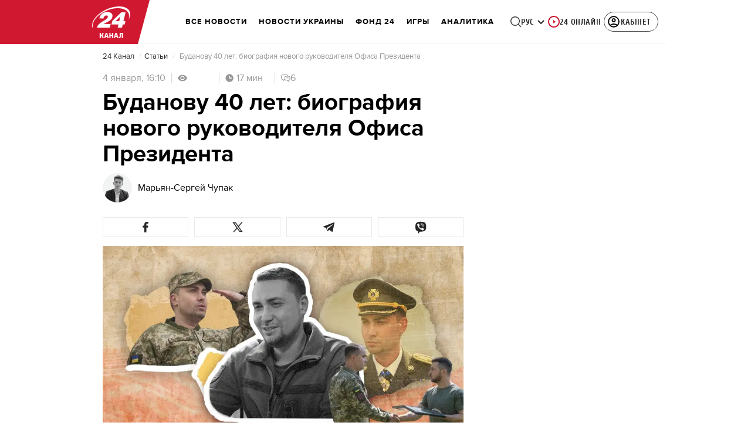

--- FILE ---
content_type: text/html; charset=utf-8
request_url: https://24tv.ua/ru/kirill-budanov-glava-gur-mo-chto-izvestno-o-rukovoditele-razvedki_n2304620
body_size: 59227
content:
<!DOCTYPE html><html lang="ru" dir="ltr" data-critters-container><head>
  <meta charset="utf-8">
  <meta http-equiv="X-UA-Compatible" content="IE=edge,chrome=1">
  <title>Кирилл Буданов - биография, семья, карьера главы ОП, прогнозы и новости о Буданове</title>
  <style rel="stylesheet">
    @font-face {
      font-display: swap;
      font-family: 'ProximaNovaBold';
      src: url('/assets/fonts/ProximaNova/Bold/ProximaNova__Bold.eot');
      src: local('Proxima Nova Rg Bold'), local('ProximaNova__Bold'),
      url('/assets/fonts/ProximaNova/Bold/ProximaNova__Bold.eot?#iefix') format('embedded-opentype'),
      url('/assets/fonts/ProximaNova/Bold/ProximaNova__Bold-subset.woff2') format('woff2'),
      url('/assets/fonts/ProximaNova/Bold/ProximaNova__Bold-subset.woff') format('woff'),
      url('/assets/fonts/ProximaNova/Bold/ProximaNova__Bold.ttf') format('truetype'),
      url('/assets/fonts/ProximaNova/Bold/ProximaNova__Bold.svg#ProximaNova__Bold') format('svg');
      font-weight: 600;
      font-style: normal;
    }

    @font-face {
      font-display: swap;
      font-family: 'ProximaNovaRegular';
      src: url('/assets/fonts/ProximaNova/Regular/ProximaNova__Regular.eot');
      src: local('Proxima Nova Rg Regular'), local('ProximaNova__Regular'),
      url('/assets/fonts/ProximaNova/Regular/ProximaNova__Regular.eot?#iefix') format('embedded-opentype'),
      url('/assets/fonts/ProximaNova/Regular/ProximaNova__Regular-subset.woff2') format('woff2'),
      url('/assets/fonts/ProximaNova/Regular/ProximaNova__Regular-subset.woff') format('woff'),
      url('/assets/fonts/ProximaNova/Regular/ProximaNova__Regular.ttf') format('truetype'),
      url('/assets/fonts/ProximaNova/Regular/ProximaNova__Regular.svg#ProximaNova__Regular') format('svg');
      font-weight: normal;
      font-style: normal;
    }

    @media only screen and (min-width: 1024px) {
      @font-face {
        font-display: swap;
        font-family: 'Cuprum';
        src: url('/assets/fonts/cuprum/Cuprum-Regular.eot');
        src: local('Cuprum Regular'), local('Cuprum-Regular'),
        url('/assets/fonts/cuprum/Cuprum-Regular.eot?#iefix') format('embedded-opentype'),
        url('/assets/fonts/cuprum/Cuprum-Regular-subset.woff2') format('woff2'),
        url('/assets/fonts/cuprum/Cuprum-Regular-subset.woff') format('woff'),
        url('/assets/fonts/cuprum/Cuprum-Regular.ttf') format('truetype'),
        url('/assets/fonts/cuprum/Cuprum-Regular.svg#Cuprum-Regular') format('svg');
        font-weight: normal;
        font-style: normal;
      }

      @font-face {
        font-display: swap;
        font-family: 'CuprumBold';
        src: url('/assets/fonts/cuprum/Cuprum-Bold.eot');
        src: local('Cuprum Bold'), local('Cuprum-Bold'),
        url('/assets/fonts/cuprum/Cuprum-Bold.eot?#iefix') format('embedded-opentype'),
        url('/assets/fonts/cuprum/Cuprum-Bold-subset.woff2') format('woff2'),
        url('/assets/fonts/cuprum/Cuprum-Bold-subset.woff') format('woff'),
        url('/assets/fonts/cuprum/Cuprum-Bold.ttf') format('truetype');
        font-weight: bold;
        font-style: normal;
      }
    }

    @font-face {
      font-display: swap;
      font-family: 'AdjustedArialBoldFroProxima';
      size-adjust: 96.65%;
      src: local(Arial Bold);
    }

    @font-face {
      font-display: swap;
      font-family: 'AdjustedArialRegularForProxima';
      size-adjust: 99.2%;
      src: local(Arial);
    }

    @font-face {
      font-display: swap;
      font-family: 'AdjustedArialRegularForCuprum';
      size-adjust: 82.39%;
      src: local(Arial);
    }

    @font-face {
      font-display: swap;
      font-family: 'AdjustedArialBoldForCuprum';
      size-adjust: 77.64%;
      src: local(Arial Bold);
    }

    @font-face {
      font-display: swap;
      font-family: 'Fira Sans';
      src: local('Fira Sans Regular'), local('FiraSans-Regular'),
        url('/assets/fonts/FiraSans/FiraSans-Regular.woff2') format('woff2');
      font-weight: 400;
      font-style: normal;
    }


    @font-face {
      font-display: swap;
      font-family: 'Fira Sans';
      src: local('Fira Sans Medium'), local('FiraSans-Medium'),
        url('/assets/fonts/FiraSans/FiraSans-Medium.woff2') format('woff2');
      font-weight: 500;
      font-style: normal;
    }

    @font-face {
      font-display: swap;
      font-family: 'Fira Sans';
      src: local('Fira Sans Bold'), local('FiraSans-Bold'),
        url('/assets/fonts/FiraSans/FiraSans-Bold.woff2') format('woff2');
      font-weight: 700;
      font-style: normal;
    }

    @font-face {
      font-display: swap;
      font-family: 'Fira Sans';
      src: local('Fira Sans Extra Bold'), local('FiraSans-ExtraBold'),
        url('/assets/fonts/FiraSans/FiraSans-ExtraBold.woff2') format('woff2');
      font-weight: 800;
      font-style: normal;
    }

    @font-face {
      font-display: swap;
      font-family: 'Fira Sans Extra Condensed';
      src: local('Fira Sans Extra Condensed'), local('FiraSansExtraCondensed-Medium'),
        url('/assets/fonts/FiraSans/FiraSansExtraCondensed-Medium.woff2') format('woff2');
      font-weight: 700;
      font-style: normal;
    }

    :root {
      --PN-B: 'ProximaNovaBold', 'AdjustedArialBoldFroProxima';
      --PN-R: 'ProximaNovaRegular', 'AdjustedArialRegularForProxima';
      --cuprum: 'Cuprum', 'AdjustedArialRegularForCuprum';
      --cuprum-bold: 'CuprumBold', 'AdjustedArialBoldForCuprum';
      --fira: 'Fira Sans', sans-serif;
      --fira-extra-condensed: 'Fira Sans Extra Condensed', sans-serif;
    }
  </style>
  <base href="https://24tv.ua/ru/">
  <meta name="viewport" content="width=device-width, initial-scale=1, maximum-scale=3">

  <link rel="preconnect" href="https://cdn.onthe.io" crossorigin>
  <link rel="dns-prefetch" href="https://cdn.onthe.io">

  <link rel="preconnect" href="https://www.googletagmanager.com" crossorigin>
  <link rel="dns-prefetch" href="https://www.googletagmanager.com">


  <link rel="preconnect" href="https://static.cloudflareinsights.com" crossorigin>
  <link rel="dns-prefetch" href="https://static.cloudflareinsights.com" fetchpriority="low">

  <!-- Gemius -->
  <link rel="preconnect" href="https://gaua.hit.gemius.pl" crossorigin>
  <link rel="dns-prefetch" href="https://gaua.hit.gemius.pl">

  <script type="text/javascript">
    var pp_gemius_identifier = 'zabq76dP.xuiRSOru5ik96Sf7J8iicSwessz1hatI0X.x7';
    function gemius_pending(i) { window[i] = window[i] || function() {var x = window[i+'_pdata'] = window[i+'_pdata'] || []; x[x.length]=arguments;};};gemius_pending('gemius_hit'); gemius_pending('gemius_event'); gemius_pending('pp_gemius_hit'); gemius_pending('pp_gemius_event');(function(d,t) {try {var gt=d.createElement(t),s=d.getElementsByTagName(t)[0],l='http'+((location.protocol=='https:')?'s':''); gt.setAttribute('async','async');gt.setAttribute('defer','defer'); gt.src=l+'://gaua.hit.gemius.pl/xgemius.min.js'; s.parentNode.insertBefore(gt,s);} catch (e) {}})(document,'script');
  </script>
  <!-- End Gemius -->

  <!-- Google Tag Manager -->
  <script>(function(w, d, s, l, i) {
    w[l] = w[l] || [];
    w[l].push({
      'gtm.start':
        new Date().getTime(), event: 'gtm.js',
    });
    var f = d.getElementsByTagName(s)[0],
      j = d.createElement(s), dl = l != 'dataLayer' ? '&l=' + l : '';
    j.async = true;
    j.src =
      'https://www.googletagmanager.com/gtm.js?id=' + i + dl;
    f.parentNode.insertBefore(j, f);
  })(window, document, 'script', 'dataLayer', 'GTM-5K24MW');</script>
  <!-- End Google Tag Manager -->


  <script async src="https://cdn.onthe.io/io.js/TxpAkASoF5r4"></script>
  <script>
    window._io_config = window._io_config || {};
    window._io_config['0.2.0'] = window._io_config['0.2.0'] || [];
  </script>

  <script async src="https://www.googletagmanager.com/gtag/js"></script>
  <script>
    window.dataLayer = window.dataLayer || [];

    function gtag() {
      dataLayer.push(arguments);
    }

    gtag('js', new Date());
  </script>
<style>@charset "UTF-8";html{line-height:1.15;-webkit-text-size-adjust:100%}body{margin:0}html{box-sizing:border-box;font-size:100%}*,*:before,*:after{box-sizing:inherit}body{margin:0;padding:0;background:#fefefe;font-family:Helvetica Neue,Helvetica,Roboto,Arial,sans-serif;font-weight:400;line-height:1.5;color:#0a0a0a;-webkit-font-smoothing:antialiased;-moz-osx-font-smoothing:grayscale}div{margin:0;padding:0}@media print{*{background:transparent!important;color:#000!important;color-adjust:economy;box-shadow:none!important;text-shadow:none!important}@page{margin:.5cm}}:root{--default-red:#D11831;--primary-color:#D11831;--primary-color-light:#D1183170;--link-hover:#b13;--secondary-color:#b81026;--font-color:#000000;--link-color:#222;--font-hightlight:#ffee7f;--gray-color:#686a6b;--light-gray-color:#979797;--white:#ffffff;--fb:#3b5998;--telegram:#08c;--smalL:0;--medium:768px;--large:1024px;--header-height:75px;--bottom-nav-height:calc(110px + env(safe-area-inset-bottom, 0px));--techno:#045095;--lifestyle:#df3939;--health:#00AB77;--sport:#0097C1;--house:#8A203E;--life:#DB7093;--travel:#4BA82E;--investment:#3D803D;--education:#EF8533;--finance:#F58220;--innovation:#FFD831;--men:#010101;--design:#FF6F61;--realstate:#236051;--smachno:#FFD251;--poker:#000;--auto:#212C3B;--agro:#65AC1E;--beauty:#b9dcd2;--family:#FFA065;--medicine:#00AB77;--afisha:#EC174D;--traditions:#FF0000;--baby:#FB929E;--love:#2552A0}@media screen and (max-width: 768px){:root{--header-height:50px}}@media screen and (min-width: 641px){html{overflow-x:hidden;scroll-behavior:smooth}}.noscript-info{position:fixed;z-index:9999999;width:100%;top:0;left:0;display:flex;justify-content:center;padding:5px 0;background:var(--default-red);color:#fff;font-size:18px;font-family:var(--PN-B);font-weight:600}body{background-color:#fff;color:var(--font-color);font-family:var(--PN-R)!important;font-size:14px;line-height:17px;-moz-osx-font-smoothing:grayscale;-webkit-font-smoothing:antialiased;text-rendering:geometricPrecision}</style><style>@charset "UTF-8";html{line-height:1.15;-webkit-text-size-adjust:100%}body{margin:0}h1{font-size:2em;margin:.67em 0}a{background-color:transparent}strong{font-weight:bolder}img{border-style:none}button{font-family:inherit;font-size:100%;line-height:1.15;margin:0}button{overflow:visible}button{text-transform:none}button{-webkit-appearance:button}button::-moz-focus-inner{border-style:none;padding:0}button:-moz-focusring{outline:1px dotted ButtonText}[hidden]{display:none}html{box-sizing:border-box;font-size:100%}*,*:before,*:after{box-sizing:inherit}body{margin:0;padding:0;background:#fefefe;font-family:Helvetica Neue,Helvetica,Roboto,Arial,sans-serif;font-weight:400;line-height:1.5;color:#0a0a0a;-webkit-font-smoothing:antialiased;-moz-osx-font-smoothing:grayscale}img{display:inline-block;vertical-align:middle;max-width:100%;height:auto;-ms-interpolation-mode:bicubic}button{padding:0;appearance:none;border:0;border-radius:0;background:transparent;line-height:1;cursor:auto}button{font-family:inherit}div,ul,li,h1,h2,h4,h5,p{margin:0;padding:0}p{margin-bottom:1rem;font-size:inherit;line-height:1.6;text-rendering:optimizeLegibility}i{font-style:italic;line-height:inherit}strong{font-weight:700;line-height:inherit}h1,h2,h4,h5{font-family:Helvetica Neue,Helvetica,Roboto,Arial,sans-serif;font-style:normal;font-weight:400;color:inherit;text-rendering:optimizeLegibility}h1{font-size:1.5rem;line-height:1.4;margin-top:0;margin-bottom:.5rem}h2{font-size:1.25rem;line-height:1.4;margin-top:0;margin-bottom:.5rem}h4{font-size:1.125rem;line-height:1.4;margin-top:0;margin-bottom:.5rem}h5{font-size:1.0625rem;line-height:1.4;margin-top:0;margin-bottom:.5rem}@media print,screen and (min-width: 48em){h1{font-size:3rem}h2{font-size:2.5rem}h4{font-size:1.5625rem}h5{font-size:1.25rem}}a{line-height:inherit;color:#1779ba;text-decoration:none;cursor:pointer}a:hover,a:focus{color:#1468a0}a img{border:0}ul{margin-bottom:1rem;list-style-position:outside;line-height:1.6}li{font-size:inherit}ul{margin-left:1.25rem;list-style-type:disc}@media print{*{background:transparent!important;color:#000!important;color-adjust:economy;box-shadow:none!important;text-shadow:none!important}a,a:visited{text-decoration:underline}a[href]:after{content:" (" attr(href) ")"}img{page-break-inside:avoid}img{max-width:100%!important}@page{margin:.5cm}p,h2{orphans:3;widows:3}h2{page-break-after:avoid}}.grid-container{padding-right:.9375rem;padding-left:.9375rem;max-width:rem-calc(1200);margin-left:auto;margin-right:auto}@media print,screen and (min-width: 48em){.grid-container{padding-right:.9375rem;padding-left:.9375rem}}.grid-x{display:flex;flex-flow:row wrap}.cell{flex:0 0 auto;min-height:0px;min-width:0px;width:100%}.grid-x>.small-12{flex-basis:auto}@media print,screen and (min-width: 48em){.grid-x>.medium-5,.grid-x>.medium-7,.grid-x>.medium-12{flex-basis:auto}}@media print,screen and (min-width: 64em){.grid-x>.large-8{flex-basis:auto}}.grid-x>.small-12{flex:0 0 auto}.grid-x>.small-12{width:100%}@media print,screen and (min-width: 48em){.grid-x>.medium-12,.grid-x>.medium-7,.grid-x>.medium-5{flex:0 0 auto}.grid-x>.medium-5{width:41.6666666667%}.grid-x>.medium-7{width:58.3333333333%}.grid-x>.medium-12{width:100%}}@media print,screen and (min-width: 64em){.grid-x>.large-8{flex:0 0 auto}.grid-x>.large-8{width:66.6666666667%}}.grid-container:not(.full)>.grid-padding-x{margin-right:-.9375rem;margin-left:-.9375rem}@media print,screen and (min-width: 48em){.grid-container:not(.full)>.grid-padding-x{margin-right:-.9375rem;margin-left:-.9375rem}}.grid-padding-x>.cell{padding-right:.9375rem;padding-left:.9375rem}@media print,screen and (min-width: 48em){.grid-padding-x>.cell{padding-right:.9375rem;padding-left:.9375rem}}:root{--default-red:#D11831;--primary-color:#D11831;--primary-color-light:#D1183170;--link-hover:#b13;--secondary-color:#b81026;--font-color:#000000;--link-color:#222;--font-hightlight:#ffee7f;--gray-color:#686a6b;--light-gray-color:#979797;--white:#ffffff;--fb:#3b5998;--telegram:#08c;--smalL:0;--medium:768px;--large:1024px;--header-height:75px;--bottom-nav-height:calc(110px + env(safe-area-inset-bottom, 0px));--techno:#045095;--lifestyle:#df3939;--health:#00AB77;--sport:#0097C1;--house:#8A203E;--life:#DB7093;--travel:#4BA82E;--investment:#3D803D;--education:#EF8533;--finance:#F58220;--innovation:#FFD831;--men:#010101;--design:#FF6F61;--realstate:#236051;--smachno:#FFD251;--poker:#000;--auto:#212C3B;--agro:#65AC1E;--beauty:#b9dcd2;--family:#FFA065;--medicine:#00AB77;--afisha:#EC174D;--traditions:#FF0000;--baby:#FB929E;--love:#2552A0}@media screen and (max-width: 768px){:root{--header-height:50px}}@media screen and (min-width: 641px){html{overflow-x:hidden;scroll-behavior:smooth}}.noscript-info{position:fixed;z-index:9999999;width:100%;top:0;left:0;display:flex;justify-content:center;padding:5px 0;background:var(--default-red);color:#fff;font-size:18px;font-family:var(--PN-B);font-weight:600}body{background-color:#fff;color:var(--font-color);font-family:var(--PN-R)!important;font-size:14px;line-height:17px;-moz-osx-font-smoothing:grayscale;-webkit-font-smoothing:antialiased;text-rendering:geometricPrecision}h1,h2,h4,h5{font-family:var(--PN-R)}h2{font:24px/30px var(--PN-B);margin:18px 0;font-weight:600}.grid-container{position:relative;max-width:calc(1190px + 1.875rem);width:100%}@media only screen and (max-width: 1600px){.grid-container{max-width:990px}}@media only screen and (max-width: 1200px){.grid-container{max-width:inherit;min-width:0;padding-right:.9375rem;padding-left:.9375rem}}.article-title{font:36px/42px var(--PN-B);font-weight:600;margin:0 0 20px}ul.clear-list{list-style-type:none;margin:0;padding:0}strong{font-weight:400}a{color:var(--font-color)}a:focus{color:var(--font-color)}a:hover{color:var(--primary-color)}.inner-wrap{padding-top:calc(var(--header-height) + 50px)}.inner-wrap:not(.main-site){padding-top:calc(var(--header-height) + 15px)}@media screen and (min-width: 640px){.video-dv-wrapper{background-color:#f4f6f5;margin-bottom:5px;height:412px}}@media screen and (max-width: 640px){.video-dv-wrapper{position:relative;height:69vw}.video-dv-wrapper:after{padding-top:20px;position:absolute;top:50%;left:-23px;width:100vw;height:56.25vw;content:"Adv";display:flex;justify-content:center;background-color:#f4f6f5;color:var(--gray-color);font-family:var(--PN-B);transform:translateY(calc(-50% + 5px))}}[data-block-type=ITA]:not([data-component-inserted=true]){width:100%;min-height:280px;background-color:#f4f6f5}</style><link rel="stylesheet" href="/ru/styles.dcad32d985a01801.css"  media="print" onload="this.media='all'"><noscript><link rel="stylesheet" href="styles.dcad32d985a01801.css"></noscript><meta property="fb:admins" content="100002197865474"><meta property="fb:app_id" content="149318671801286"><meta name="robots" content="index, follow, max-image-preview:large"><meta name="theme-color" content="#D11831"><style ng-app-id="ng">[_nghost-ng-c2578080592]   #audio-player-wrapper[_ngcontent-ng-c2578080592]{height:0;overflow:hidden}[_nghost-ng-c2578080592]     .notification-popup__ab-test>*{display:none}[_nghost-ng-c2578080592]     .notification-popup__ab-test_1 .notification-banner__ab_1{display:block}[_nghost-ng-c2578080592]     .notification-popup__ab-test_2 .notification-banner__ab_2{display:block}[_nghost-ng-c2578080592]     .notification-popup__ab-test_3 .notification-banner__ab_3{display:block}[_nghost-ng-c2578080592]     .notification-popup__ab-test_4 .notification-banner__ab_4{display:block}</style><style ng-app-id="ng">.header[_ngcontent-ng-c594856003]{display:flex;height:var(--header-height);width:100%;position:fixed;top:0;z-index:999;transition:transform .3s ease}.header.hide-element[_ngcontent-ng-c594856003]{transform:translateY(-100%)}.left-section[_ngcontent-ng-c594856003]{position:relative;flex:1;z-index:1;transform:skew(165deg);right:-100px}.main-section[_ngcontent-ng-c594856003]{width:100%;background-color:#fff;display:flex;align-items:center;column-gap:20px;padding:0 0 0 110px}.main-section.with-border[_ngcontent-ng-c594856003]{border-bottom:1px solid #F5F5F5}@media screen and (max-width: 768px){.main-section.with-border[_ngcontent-ng-c594856003]{border-bottom:none}}.right-section[_ngcontent-ng-c594856003]{flex:1;background-color:#fff}.buttons-section[_ngcontent-ng-c594856003]{display:flex;align-items:center;column-gap:15px;flex-shrink:0}.buttons-section[_ngcontent-ng-c594856003] > *[_ngcontent-ng-c594856003]{flex-shrink:0}.buttons-section.right[_ngcontent-ng-c594856003]{min-width:195px;margin-left:auto;padding-right:13px}@media screen and (max-width: 769px){.buttons-section.right[_ngcontent-ng-c594856003]{min-width:unset}}.mobile-buttons[_ngcontent-ng-c594856003]{position:absolute;visibility:hidden;right:0;bottom:0;background-color:var(--primary-color);height:var(--header-height);display:flex;align-items:center;transition:transform .2s ease;transition-delay:.3s;z-index:-1}.account-button[_ngcontent-ng-c594856003]{margin-left:5px}@media screen and (max-width: 1080px){.account-button--main[_ngcontent-ng-c594856003]     .account-button{padding:0;border:none}.account-button--main[_ngcontent-ng-c594856003]     .account-button .account{width:20px!important;height:20px!important}.account-button--main[_ngcontent-ng-c594856003]     .account-button .account-text{display:none!important}}@media screen and (max-width: 1025px){.account-button--hidden[_ngcontent-ng-c594856003]{display:none!important}}.back-button[_ngcontent-ng-c594856003]{display:none}.burger-button[_ngcontent-ng-c594856003]{opacity:0;transition:opacity .2s ease}.burger-button[_ngcontent-ng-c594856003]:only-child{margin-left:13px}.burger-button--visible[_ngcontent-ng-c594856003]{opacity:1}@media screen and (min-width: 769px){.hide-on-desktop[_ngcontent-ng-c594856003]{display:none}}@media screen and (max-width: 768px){.left-section[_ngcontent-ng-c594856003]{position:static;transform:none}.main-section[_ngcontent-ng-c594856003]{justify-content:space-between;background:var(--header-color);padding-left:0}.header-logo[_ngcontent-ng-c594856003]{display:block;position:absolute;top:50%;left:50%;transform:translate(-50%,-50%);margin-right:0}.buttons-section[_ngcontent-ng-c594856003]{column-gap:0}.watch-online[_ngcontent-ng-c594856003], .search-button[_ngcontent-ng-c594856003], .lang-switcher[_ngcontent-ng-c594856003]{display:none}.back-button[_ngcontent-ng-c594856003]{display:flex}}</style><style ng-app-id="ng">.bottom-stick-container[_ngcontent-ng-c2442838053]{position:fixed;bottom:0;left:var(--left);width:var(--width);min-width:var(--width);z-index:1000000;min-height:var(--bottom-nav-height, 58px);overflow:visible}@media screen and (max-width: 1024px){.bottom-stick-container[_ngcontent-ng-c2442838053]{width:100%;min-width:100%;left:0;right:0}}.bottom-stick-container[_ngcontent-ng-c2442838053]   #player-stick[_ngcontent-ng-c2442838053]{position:relative;width:100%;z-index:100001}.bottom-stick-container[_ngcontent-ng-c2442838053]   #branding-stick[_ngcontent-ng-c2442838053]{position:absolute;bottom:100%;left:0;right:0;width:100%;z-index:100000;transform:translateY(100%);transition:none;height:0;pointer-events:none}.bottom-stick-container[_ngcontent-ng-c2442838053]   #branding-stick.visible[_ngcontent-ng-c2442838053]{pointer-events:auto}.bottom-stick-container[_ngcontent-ng-c2442838053]   #mobile-nav-stick[_ngcontent-ng-c2442838053]{position:relative;z-index:999999999;height:var(--bottom-nav-height, 58px)}@media screen and (min-width: 1025px){.bottom-stick-container[_ngcontent-ng-c2442838053]   #mobile-nav-stick[_ngcontent-ng-c2442838053]{display:none}}</style><style ng-app-id="ng">[_nghost-ng-c1045673795]:hover   .back[_ngcontent-ng-c1045673795]{right:-90px}.logo-wrapper[_ngcontent-ng-c1045673795]{display:flex;align-items:center;justify-content:flex-end;min-width:100%;margin-left:-110px;z-index:10;position:relative;background:var(--header-color)}.header-logo[_ngcontent-ng-c1045673795]{height:var(--header-height);width:65px;min-width:65px;box-sizing:content-box;display:flex;justify-content:center;align-items:center;z-index:999;padding:0 13px 0 25px}.header-logo[_ngcontent-ng-c1045673795]:not(.back){padding-right:23px}.header-logo[_ngcontent-ng-c1045673795] > *[_ngcontent-ng-c1045673795]{transform:skew(15deg)}.back[_ngcontent-ng-c1045673795]{position:absolute;right:0;top:0;background-color:var(--default-red);z-index:-10;transition:right .5s cubic-bezier(.22,1,.36,1)}.back[_ngcontent-ng-c1045673795] > *[_ngcontent-ng-c1045673795]{z-index:2}@media screen and (max-width: 768px){.logo-wrapper[_ngcontent-ng-c1045673795]{position:static;min-width:0;margin-left:0}.header-logo[_ngcontent-ng-c1045673795]{width:48px;min-width:48px}.header-logo.back[_ngcontent-ng-c1045673795]{display:none}.header-logo[_ngcontent-ng-c1045673795]:not(.back){position:absolute;top:50%;left:50%;transform:translate(-50%,-50%)}.header-logo[_ngcontent-ng-c1045673795]:not(.back) > *[_ngcontent-ng-c1045673795]{transform:none}}</style><style ng-app-id="ng">.search-icon[_ngcontent-ng-c2409086468]{position:relative;width:18px;min-width:18px;max-width:18px;height:18px;cursor:pointer;background-image:url(search-icon.b967a094dfb26c7b.svg);background-repeat:no-repeat;background-position:center}@media screen and (max-width: 768px){.search-icon[_ngcontent-ng-c2409086468]{background-image:url(search-icon-white.bc7e038c6d204e76.svg)}}</style><style ng-app-id="ng">.dropdown[_ngcontent-ng-c3262607301]{position:relative;display:inline-block}.dropdown[_ngcontent-ng-c3262607301]   .dropbtn[_ngcontent-ng-c3262607301]{background-color:transparent;border:none;cursor:pointer;font-size:14px;display:flex;align-items:center}.dropdown[_ngcontent-ng-c3262607301]   .dropbtn[_ngcontent-ng-c3262607301]   span[_ngcontent-ng-c3262607301]{transform:translateY(1px)}.dropdown[_ngcontent-ng-c3262607301]   span[_ngcontent-ng-c3262607301]{color:#262626;text-align:center;font-family:var(--cuprum-bold);font-size:14px;font-style:normal;line-height:100%;letter-spacing:.56px;text-transform:uppercase}@media screen and (max-width: 1023px){.dropdown[_ngcontent-ng-c3262607301]   span[_ngcontent-ng-c3262607301]{font-family:var(--PN-B)}}.dropdown[_ngcontent-ng-c3262607301]   img[_ngcontent-ng-c3262607301]{transition:transform .3s ease}.dropdown[_ngcontent-ng-c3262607301]   img.up[_ngcontent-ng-c3262607301]{transform:rotate(180deg);opacity:.5}.dropdown[_ngcontent-ng-c3262607301]   img.down[_ngcontent-ng-c3262607301]{transform:unset;opacity:1}.dropdown[_ngcontent-ng-c3262607301]   .dropdown-content[_ngcontent-ng-c3262607301]{display:none;position:absolute;background-color:#fff;border-radius:8px;border:1px solid #EFEFEF;box-shadow:0 2px 15px #00000026;z-index:1}.dropdown[_ngcontent-ng-c3262607301]   .dropdown-content[_ngcontent-ng-c3262607301]   a[_ngcontent-ng-c3262607301]{padding:12px 16px;text-decoration:none;display:block;color:#262626;border-radius:8px;text-align:center;font-family:var(--cuprum-bold);font-size:14px;font-style:normal;line-height:100%;letter-spacing:.56px;text-transform:uppercase}@media screen and (max-width: 1023px){.dropdown[_ngcontent-ng-c3262607301]   .dropdown-content[_ngcontent-ng-c3262607301]   a[_ngcontent-ng-c3262607301]{font-family:var(--PN-B)}}.dropdown[_ngcontent-ng-c3262607301]   .dropdown-content[_ngcontent-ng-c3262607301]   a.active[_ngcontent-ng-c3262607301]{color:var(--default-red);pointer-events:none}.dropdown[_ngcontent-ng-c3262607301]   .dropdown-content[_ngcontent-ng-c3262607301]   a[_ngcontent-ng-c3262607301]:not(:last-child){border-bottom:1px solid #EFEFEF}.dropdown[_ngcontent-ng-c3262607301]   .dropdown-content.show[_ngcontent-ng-c3262607301]{display:block}.dropdown.light-gray[_ngcontent-ng-c3262607301]   span[_ngcontent-ng-c3262607301]{color:var(--white);font-size:16px}.dropdown.light-gray[_ngcontent-ng-c3262607301]   img[_ngcontent-ng-c3262607301]{filter:invert(100%) sepia(0%) saturate(0%) hue-rotate(0deg) brightness(100%) contrast(100%)}.dropdown.light-gray[_ngcontent-ng-c3262607301]   .dropdown-content[_ngcontent-ng-c3262607301]   a[_ngcontent-ng-c3262607301]{font-size:16px}</style><style ng-app-id="ng">.account-button[_ngcontent-ng-c1731081302]{position:relative}.account-button[_ngcontent-ng-c1731081302]   .account-text[_ngcontent-ng-c1731081302], .account-button[_ngcontent-ng-c1731081302]   .new-badge[_ngcontent-ng-c1731081302]{display:none}@media screen and (min-width: 750px){.account-button[_ngcontent-ng-c1731081302]{display:flex;padding:4px 12px 4px 4px;align-items:center;gap:4px;border-radius:24px;border:1px solid #4B4B4B;cursor:pointer;-webkit-user-select:none;user-select:none;transition:background-color .3s}}@media screen and (min-width: 750px) and (max-width: 767px){.account-button[_ngcontent-ng-c1731081302]{border-color:#fff}}@media screen and (min-width: 750px){.account-button[_ngcontent-ng-c1731081302]:hover{background-color:#0000000d}.account-button[_ngcontent-ng-c1731081302]:active{background-color:#0000001a}.account-button[_ngcontent-ng-c1731081302]   .account-text[_ngcontent-ng-c1731081302]{display:block;font-family:var(--cuprum-bold);font-style:normal;font-weight:700;font-size:14px;line-height:100%;text-transform:uppercase;letter-spacing:.56px;color:#262626;transform:translateY(1px);text-align:center}}@media screen and (min-width: 750px) and (max-width: 1023px){.account-button[_ngcontent-ng-c1731081302]   .account-text[_ngcontent-ng-c1731081302]{font-family:var(--PN-B)}}@media screen and (min-width: 750px) and (max-width: 767px){.account-button[_ngcontent-ng-c1731081302]   .account-text[_ngcontent-ng-c1731081302]{color:#fff}}@media screen and (min-width: 750px){.account-button[_ngcontent-ng-c1731081302]   app-account-icon[_ngcontent-ng-c1731081302]{filter:none}.account-button.has-new-badge[_ngcontent-ng-c1731081302]   .new-badge[_ngcontent-ng-c1731081302]{display:none}}@media screen and (min-width: 750px) and (min-width: 1200px){.account-button.has-new-badge[_ngcontent-ng-c1731081302]   .new-badge[_ngcontent-ng-c1731081302]{display:flex;align-items:center;justify-content:center;position:absolute;top:-2px;right:-25px;padding:3px 7px;background-color:#e63946;border:2px solid #fff;border-radius:10px;font-family:var(--cuprum-bold);font-weight:700;font-size:11px;line-height:1;color:#fff;text-transform:uppercase;letter-spacing:.5px;white-space:nowrap;z-index:10;animation:_ngcontent-ng-c1731081302_newBadgeAppear .6s cubic-bezier(.34,1.56,.64,1) forwards}}@keyframes _ngcontent-ng-c1731081302_newBadgeAppear{0%{opacity:0;transform:scale(.3) translateY(-10px)}50%{opacity:1;transform:scale(1.1) translateY(0)}70%{transform:scale(.95) translateY(0)}to{opacity:1;transform:scale(1) translateY(0)}}</style><style ng-app-id="ng">[_nghost-ng-c3814978193]{--hover-color: #2F2F2F;--expanded-color: #2F2F2F;--icon: url([data-uri]);--icon-color: #4A4A4A;--width: 24px;--height: 24px}.shade[_ngcontent-ng-c3814978193]{position:absolute;top:0;left:0;width:100%;height:100%;background-color:#00000080;z-index:999999998}@media screen and (max-width: 768px){.shade[_ngcontent-ng-c3814978193]{display:none}}.mobile-nav[_ngcontent-ng-c3814978193]{position:fixed;left:0;right:0;height:100%;width:375px!important;overflow:auto;background:#242424;z-index:999999999;transform:scaleX(0);transform-origin:left;opacity:0;transition:transform .4s ease-in-out,opacity .4s ease-in-out;flex-direction:column;-ms-overflow-style:none;scrollbar-width:none}.mobile-nav.open[_ngcontent-ng-c3814978193]{transform:scaleX(1);padding-bottom:80px;opacity:100}.mobile-nav[_ngcontent-ng-c3814978193]   li[_ngcontent-ng-c3814978193]{transition:background-color .4s ease-in-out}.mobile-nav[_ngcontent-ng-c3814978193]   li[_ngcontent-ng-c3814978193]   div.child-list[_ngcontent-ng-c3814978193]   a[_ngcontent-ng-c3814978193]{position:relative;left:-100%;transition:left .6s ease-in-out,opacity .6s ease-in-out;opacity:1%}.mobile-nav[_ngcontent-ng-c3814978193]   li[_ngcontent-ng-c3814978193]   .arrow[_ngcontent-ng-c3814978193]{width:50%;padding-left:43%;cursor:pointer}.mobile-nav[_ngcontent-ng-c3814978193]   li[_ngcontent-ng-c3814978193]   .arrow[_ngcontent-ng-c3814978193]   .arrow-icon[_ngcontent-ng-c3814978193]{background-color:#4a4a4a}.mobile-nav[_ngcontent-ng-c3814978193]   li.expanded[_ngcontent-ng-c3814978193]{background-color:var(--expanded-color)}.mobile-nav[_ngcontent-ng-c3814978193]   li.expanded[_ngcontent-ng-c3814978193]   div.child-list[_ngcontent-ng-c3814978193]{background-color:#2f2f2f;padding-top:0;padding-bottom:0;min-height:0;overflow:visible}.mobile-nav[_ngcontent-ng-c3814978193]   li.expanded[_ngcontent-ng-c3814978193]   div.child-list[_ngcontent-ng-c3814978193]   a[_ngcontent-ng-c3814978193]{position:relative;left:0;transition:left .6s ease-in-out,opacity .6s ease-in-out;opacity:100%}.mobile-nav[_ngcontent-ng-c3814978193]   li.expanded[_ngcontent-ng-c3814978193]   div.child-list[_ngcontent-ng-c3814978193]   a[_ngcontent-ng-c3814978193]:hover{background-color:#4a4a4a}.mobile-nav[_ngcontent-ng-c3814978193]   li.expanded[_ngcontent-ng-c3814978193]   .arrow[_ngcontent-ng-c3814978193]   .arrow-icon[_ngcontent-ng-c3814978193]{transform:rotate(90deg);background-color:#fff}@media screen and (max-width: 768px){.mobile-nav[_ngcontent-ng-c3814978193]{width:100%!important;height:calc(100% - var(--header-height));top:var(--header-height)}}ul.parent-list[_ngcontent-ng-c3814978193] > li[_ngcontent-ng-c3814978193]{position:relative;width:auto;align-items:center;border-radius:3px 3px 0 0}ul.parent-list[_ngcontent-ng-c3814978193] > li[_ngcontent-ng-c3814978193] > a[_ngcontent-ng-c3814978193]{display:inline-block;text-transform:uppercase;color:#fff;font-size:12px;line-height:100%;font-family:var(--PN-B);font-weight:700;letter-spacing:.96px;width:100%;padding:15px}ul.parent-list[_ngcontent-ng-c3814978193] > li[_ngcontent-ng-c3814978193]:hover{background-color:var(--hover-color);color:#fff;border-radius:3px}ul.parent-list[_ngcontent-ng-c3814978193] > li[_ngcontent-ng-c3814978193]:hover   .arrow[_ngcontent-ng-c3814978193]   .arrow-icon[_ngcontent-ng-c3814978193]{background-color:#fff}ul.parent-list[_ngcontent-ng-c3814978193] > li[_ngcontent-ng-c3814978193]   .arrow[_ngcontent-ng-c3814978193]{position:absolute;align-items:center;right:7px;height:24px;top:9px}ul.parent-list[_ngcontent-ng-c3814978193] > li[_ngcontent-ng-c3814978193]   .arrow[_ngcontent-ng-c3814978193]   .arrow-icon[_ngcontent-ng-c3814978193]{width:var(--width);height:var(--height);display:inline-block;mask:var(--icon) no-repeat center;background-color:var(--icon-color);-webkit-mask-size:contain;mask-size:contain;transition:transform .4s ease-in-out,background-color .4s ease-in-out}ul.parent-list[_ngcontent-ng-c3814978193]   .subsite[_ngcontent-ng-c3814978193]{border-bottom:none;margin-top:0}ul.parent-list[_ngcontent-ng-c3814978193]   .subsite[_ngcontent-ng-c3814978193] > a[_ngcontent-ng-c3814978193], ul.parent-list[_ngcontent-ng-c3814978193]   .subsite[_ngcontent-ng-c3814978193]   .arrow[_ngcontent-ng-c3814978193]{display:none}div.child-list[_ngcontent-ng-c3814978193]{padding-left:0;padding-bottom:0;display:flex;flex-wrap:wrap;transition:opacity .4s ease-in-out;margin-right:15px;background:#2F2F2F;overflow:hidden;max-height:0;width:100%}div.child-list[_ngcontent-ng-c3814978193] > a[_ngcontent-ng-c3814978193]{display:inline-block;text-transform:uppercase;color:#fff;letter-spacing:.96px;font-size:12px;line-height:100%;font-family:var(--PN-R);font-weight:700;width:100%;padding:15px 10px;margin:0 5px;border-radius:3px}div.child-list[_ngcontent-ng-c3814978193] > a[_ngcontent-ng-c3814978193]:hover{opacity:1}.search-mobile[_ngcontent-ng-c3814978193]{width:100%}.menu-block[_ngcontent-ng-c3814978193]{display:flex;flex-direction:column}.menu-block.top-navigation[_ngcontent-ng-c3814978193]{align-items:center;justify-content:space-between;flex-direction:row;background:#2F2F2F;height:60px}.buttons-section[_ngcontent-ng-c3814978193]{display:grid;grid-template-columns:repeat(3,1fr);grid-gap:7px;gap:7px}hr[_ngcontent-ng-c3814978193]{margin:20px -15px 11px;border:1px solid #2F2F2F}.mobile-nav[_ngcontent-ng-c3814978193]::-webkit-scrollbar{display:none!important}</style><style ng-app-id="ng">.account-icon[_ngcontent-ng-c59162298]{display:flex;align-items:center;justify-content:center;border-radius:50%;overflow:visible;position:relative;background-size:contain}.account-icon.size-small[_ngcontent-ng-c59162298], .account-icon.size-medium[_ngcontent-ng-c59162298]{width:24px;height:24px}.account-icon.icon-default[_ngcontent-ng-c59162298]{background:url(account.8248627b7da5213f.svg) center no-repeat}@media screen and (max-width: 767px){.account-icon.icon-default[_ngcontent-ng-c59162298]{filter:invert(1)}.account-icon.icon-default[_ngcontent-ng-c59162298]:before{filter:invert(1)}}.account-icon.icon-grey[_ngcontent-ng-c59162298]{position:relative}.account-icon.icon-grey[_ngcontent-ng-c59162298]:after{content:"";position:absolute;top:0;left:0;width:100%;height:100%;background:url(account.8248627b7da5213f.svg) center no-repeat;background-size:contain;opacity:.5;z-index:1}.account-icon.has-notification[_ngcontent-ng-c59162298]:before{content:"";position:absolute;top:0;right:1.75px;width:8px;height:8px;border-radius:50%;box-sizing:border-box;z-index:3;background-color:#f7646e;border:1.75px solid #D11732}@media screen and (min-width: 750px) and (max-width: 767px){.account-icon.has-notification[_ngcontent-ng-c59162298]:before{background-color:#f7646e;border:1.75px solid #D11732}}@media screen and (min-width: 768px) and (max-width: 1199px){.account-icon.has-notification[_ngcontent-ng-c59162298]:before{background-color:#e63946;border:1.75px solid #fff}}@media screen and (min-width: 1200px){.account-icon.has-notification[_ngcontent-ng-c59162298]:before{display:none}}.account-icon.has-notification.notification-menu[_ngcontent-ng-c59162298]:before{background-color:#e63946;border:1.75px solid #fff}.account-icon[_ngcontent-ng-c59162298]   .user-picture[_ngcontent-ng-c59162298]{position:absolute;top:0;left:0;width:100%;height:100%;object-fit:cover;border-radius:50%;z-index:2}.account-icon[_ngcontent-ng-c59162298]   .user-initials[_ngcontent-ng-c59162298]{position:absolute;top:0;left:0;width:100%;height:100%;display:flex;align-items:center;justify-content:center;font-family:var(--cuprum-bold);font-weight:700;font-size:10px;line-height:1;color:#fff;border-radius:50%;z-index:2;text-transform:uppercase}@media screen and (max-width: 1023px){.account-icon[_ngcontent-ng-c59162298]   .user-initials[_ngcontent-ng-c59162298]{font-family:var(--PN-B)}}.account-icon[_ngcontent-ng-c59162298]:has(.user-picture), .account-icon[_ngcontent-ng-c59162298]:has(.user-initials){overflow:hidden;background:none;filter:none}</style><style ng-app-id="ng">[_nghost-ng-c1453713851]     .dark-theme{background-color:#262626}[_nghost-ng-c1453713851]     .dark-theme .article-text p, [_nghost-ng-c1453713851]     .dark-theme li, [_nghost-ng-c1453713851]     .dark-theme h1, [_nghost-ng-c1453713851]     .dark-theme h2, [_nghost-ng-c1453713851]     .dark-theme h3, [_nghost-ng-c1453713851]     .dark-theme h4, [_nghost-ng-c1453713851]     .dark-theme h5, [_nghost-ng-c1453713851]     .dark-theme h6, [_nghost-ng-c1453713851]     .dark-theme em, [_nghost-ng-c1453713851]     .dark-theme div, [_nghost-ng-c1453713851]     .dark-theme span{color:#fff!important}[_nghost-ng-c1453713851]     .dark-theme ul li:before, [_nghost-ng-c1453713851]     .dark-theme ol li:before{background-color:#fff!important}[_nghost-ng-c1453713851]     .dark-theme .read-also.cke-markup p{color:#bcb9bc!important}[_nghost-ng-c1453713851]     .dark-theme .read-also.cke-markup a{color:#fff!important}[_nghost-ng-c1453713851]     .dark-theme .read-also.cke-markup .read-also-reb_label{color:#bcb9bc!important}[_nghost-ng-c1453713851]     .dark-theme .read-also.cke-markup .read-also-reb a span{color:#fff!important}[_nghost-ng-c1453713851]     .dark-theme .bloquote, [_nghost-ng-c1453713851]     .dark-theme .insert, [_nghost-ng-c1453713851]     .dark-theme .question-block, [_nghost-ng-c1453713851]     .dark-theme .expert-quote, [_nghost-ng-c1453713851]     .dark-theme .dfp[id^=dfp-ad] div, [_nghost-ng-c1453713851]     .dark-theme .adv-wrapper-in-news, [_nghost-ng-c1453713851]     .dark-theme .lazy-holder, [_nghost-ng-c1453713851]     .dark-theme .media_embed, [_nghost-ng-c1453713851]     .dark-theme .img-replacer{color:#fff}[_nghost-ng-c1453713851]     .dark-theme .question-block{background-color:#363636!important}[_nghost-ng-c1453713851]     .dark-theme .expert-quote{background-color:#363636!important}[_nghost-ng-c1453713851]     .dark-theme .expert-quote blockquote{color:#fff!important}[_nghost-ng-c1453713851]     .dark-theme .expert-quote .expert-author .name p{color:var(--primary-color)!important}[_nghost-ng-c1453713851]     .dark-theme .insert{outline:#454545 solid 1px!important}[_nghost-ng-c1453713851]     .dark-theme .poll-api #poll24-default, [_nghost-ng-c1453713851]     .dark-theme .poll-api .poll24-default{background-color:#363636!important;color:#fff}[_nghost-ng-c1453713851]     .dark-theme .poll-api #poll24-default_title, [_nghost-ng-c1453713851]     .dark-theme .poll-api .poll24-default_title{color:#fff!important}[_nghost-ng-c1453713851]     .dark-theme .poll-api #poll24-default_list li span, [_nghost-ng-c1453713851]     .dark-theme .poll-api #poll24-default_list div, [_nghost-ng-c1453713851]     .dark-theme .poll-api .poll24-default_list li span, [_nghost-ng-c1453713851]     .dark-theme .poll-api .poll24-default_list div{color:#fff!important}[_nghost-ng-c1453713851]     .dark-theme .poll-api #poll24-default_list li:before, [_nghost-ng-c1453713851]     .dark-theme .poll-api .poll24-default_list li:before{content:none!important}[_nghost-ng-c1453713851]     .dark-theme .poll-api .answers_count{color:#fff!important}[_nghost-ng-c1453713851]     .dark-theme .dr-profile{background-color:#363636!important}[_nghost-ng-c1453713851]     .dark-theme .dr-profile .description{color:#fff!important}[_nghost-ng-c1453713851]     .dark-theme iframe{background-color:#fff}[_nghost-ng-c1453713851]     .dark-theme .news-is-updating{background-color:#363636;color:#fff}[_nghost-ng-c1453713851]     .dark-theme .news-is-updating .loader-dot{background:#FFFFFF!important}[_nghost-ng-c1453713851]     .dark-theme .nts-ad{position:relative;background-color:#363636;z-index:0}[_nghost-ng-c1453713851]     .dark-theme .nts-ad:after{position:absolute;content:"Adv";width:100%;height:100%;display:flex;align-items:center;justify-content:center;top:0;left:0;z-index:-1}[_nghost-ng-c1453713851]     .dark-theme .chronologyBlock{background-color:#363636}[_nghost-ng-c1453713851]     .dark-theme .chronologyBlock article{background-color:#262626}[_nghost-ng-c1453713851]     .dark-theme #idealMediaWrapper{background-color:#fff;padding:0 4px}[_nghost-ng-c1453713851]     .dark-theme #idealMediaWrapper h2.ideal-media-title{color:#262626!important}[_nghost-ng-c1453713851]     .dark-theme .legal.small .legal-tittle h2{color:#262626!important}[_nghost-ng-c1453713851]     .dark-theme .legal.big .legal-tittle h2{color:#262626!important}[_nghost-ng-c1453713851]     .dark-theme .flying-carpet-wrapper .header-label{background:#363636!important}[_nghost-ng-c1453713851]     .dark-theme .author-name{color:#e3e3e3}[_nghost-ng-c1453713851]     .dark-theme .reactions-wrapper{border-top:1px #363636 solid}[_nghost-ng-c1453713851]     .dark-theme .reactions-wrapper .reaction{background:#363636}[_nghost-ng-c1453713851]     .dark-theme .landing-news-container .scale-shadow-container{color:#262626!important}[_nghost-ng-c1453713851]     .dark-theme .landing-news-container .scale-shadow-container .title-wrapper .title{color:#262626!important}[_nghost-ng-c1453713851]     .dark-theme .landing-news-container .scale-shadow-container .desc, [_nghost-ng-c1453713851]     .dark-theme .landing-news-container .scale-shadow-container title{color:#262626!important}[_nghost-ng-c1453713851]     .dark-theme .landing-news-container .landing-news-info-block h3{color:#262626!important}[_nghost-ng-c1453713851]     .dark-theme .landing-news-container .landing-news-info-block .landing-news-info-block-desc{color:#262626!important}[_nghost-ng-c1453713851]     .dark-theme .landing-news-container .landing-news-info-block .landing-news-info-block-desc ul li{color:#262626!important}[_nghost-ng-c1453713851]     .news-wrapper+.news-wrapper .top-news-info-wrap{padding:20px 10px 0;box-shadow:0 -11px 14px #f2f4f3cc}@media screen and (max-width: 550px){[_nghost-ng-c1453713851]     .news-wrapper+.news-wrapper .top-news-info-wrap{padding:30px 15px 0;width:calc(100% + 1.875rem);position:relative;left:-15px}}[_nghost-ng-c1453713851]     .news-wrapper .photo-wrap{background-color:#232323}[_nghost-ng-c1453713851]     .news-content{min-height:300px}[_nghost-ng-c1453713851]     #subsite-top-menu.links-wrapper{position:relative;top:-20px;z-index:1}[_nghost-ng-c1453713851]     #subsite-top-menu.links-wrapper .links-wrap{width:100%;margin-left:0}[_nghost-ng-c1453713851]     div[id*=additonal-photo-gallery-]{overflow:hidden;max-width:100%!important}.grid-container.wide-photo[_ngcontent-ng-c1453713851], .grid-container.without-ads[_ngcontent-ng-c1453713851]{max-width:100%;left:0;margin-left:0;margin-right:0;padding-left:0;padding-right:0;padding-top:10px}.grid-container.wide-photo[_ngcontent-ng-c1453713851]   .grid-x.grid-padding-x[_ngcontent-ng-c1453713851], .grid-container.without-ads[_ngcontent-ng-c1453713851]   .grid-x.grid-padding-x[_ngcontent-ng-c1453713851]{margin-left:0;margin-right:0}.grid-container.wide-photo[_ngcontent-ng-c1453713851]   .medium-12.cell.large-12[_ngcontent-ng-c1453713851], .grid-container.without-ads[_ngcontent-ng-c1453713851]   .medium-12.cell.large-12[_ngcontent-ng-c1453713851]{padding-left:0;padding-right:0}.grid-container.wide-photo[_ngcontent-ng-c1453713851]   #news-wrapper[_ngcontent-ng-c1453713851], .grid-container.without-ads[_ngcontent-ng-c1453713851]   #news-wrapper[_ngcontent-ng-c1453713851]{padding-right:0;padding-left:0}@media screen and (max-width: 640px){.grid-container.wide-photo[_ngcontent-ng-c1453713851], .grid-container.without-ads[_ngcontent-ng-c1453713851]{padding-top:0}}[_nghost-ng-c1453713851]     .grid-container.wide-photo.without-ads .news-wrapper .news-footer, [_nghost-ng-c1453713851]     .grid-container.without-ads .news-wrapper .news-footer{max-width:798px;margin:0 auto;padding:0 23px;display:block}@media screen and (max-width: 1366px){[_nghost-ng-c1453713851]     .grid-container.wide-photo.without-ads .news-wrapper .news-footer, [_nghost-ng-c1453713851]     .grid-container.without-ads .news-wrapper .news-footer{max-width:652px}}[_nghost-ng-c1453713851]     .grid-container.wide-photo.without-ads .news-wrapper+.news-wrapper article, [_nghost-ng-c1453713851]     .grid-container.wide-photo.without-ads .news-wrapper+.news-wrapper .news-footer, [_nghost-ng-c1453713851]     .grid-container.without-ads .news-wrapper+.news-wrapper article, [_nghost-ng-c1453713851]     .grid-container.without-ads .news-wrapper+.news-wrapper .news-footer{max-width:798px;margin:0 auto;padding:0 23px;display:block}@media screen and (max-width: 1366px){[_nghost-ng-c1453713851]     .grid-container.wide-photo.without-ads .news-wrapper+.news-wrapper article, [_nghost-ng-c1453713851]     .grid-container.wide-photo.without-ads .news-wrapper+.news-wrapper .news-footer, [_nghost-ng-c1453713851]     .grid-container.without-ads .news-wrapper+.news-wrapper article, [_nghost-ng-c1453713851]     .grid-container.without-ads .news-wrapper+.news-wrapper .news-footer{max-width:652px}}[_nghost-ng-c1453713851]     .grid-container.without-ads .news-wrapper .news-footer{padding:0}[_nghost-ng-c1453713851]     .first-block:not(.without-ads) div:not(.news-without-ads) .grid-padding-x>.cell{padding-right:0}[_nghost-ng-c1453713851]     .first-block:not(.without-ads) div:not(.news-without-ads) .news-annotation, [_nghost-ng-c1453713851]     .first-block:not(.without-ads) div:not(.news-without-ads) .source-block, [_nghost-ng-c1453713851]     .first-block:not(.without-ads) div:not(.news-without-ads) .wide-adv>div, [_nghost-ng-c1453713851]     .first-block:not(.without-ads) div:not(.news-without-ads) .wide-news-share-block .share-news-block, [_nghost-ng-c1453713851]     .first-block:not(.without-ads) div:not(.news-without-ads) .wide-photo-content .news-text-wrap, [_nghost-ng-c1453713851]     .first-block:not(.without-ads) div:not(.news-without-ads) .news-text-wrap, [_nghost-ng-c1453713851]     .first-block:not(.without-ads) div:not(.news-without-ads) .article-text, [_nghost-ng-c1453713851]     .first-block:not(.without-ads) div:not(.news-without-ads) .views-counter, [_nghost-ng-c1453713851]     .first-block:not(.without-ads) div:not(.news-without-ads) .source-block p{padding-left:0;padding-right:0}[_nghost-ng-c1453713851]     .first-block:not(.without-ads) div:not(.news-without-ads) .cell:not(.full-width)>article{margin-left:15px}@media screen and (max-width: 1023px){[_nghost-ng-c1453713851]     .first-block:not(.without-ads) div:not(.news-without-ads) .cell:not(.full-width)>article{margin-left:0}}@media screen and (max-width: 640px){[_nghost-ng-c1453713851]     .first-block:not(.without-ads) div:not(.news-without-ads) .cell:not(.full-width) div[id^=news-footer]{padding-left:0;padding-right:0}}@media screen and (max-width: 1023px){[_nghost-ng-c1453713851]     .first-block:not(.without-ads) div:not(.news-without-ads) .grid-container{max-width:100%}[_nghost-ng-c1453713851]     .first-block:not(.without-ads) div:not(.news-without-ads) .grid-padding-x>.cell{padding-left:0}}@media screen and (max-width: 640px){[_nghost-ng-c1453713851]     .first-block:not(.without-ads) div:not(.news-without-ads) .photo-wrap{margin-right:0;margin-left:0}[_nghost-ng-c1453713851]     .first-block:not(.without-ads) div:not(.news-without-ads) .news-annotation, [_nghost-ng-c1453713851]     .first-block:not(.without-ads) div:not(.news-without-ads) .source-block, [_nghost-ng-c1453713851]     .first-block:not(.without-ads) div:not(.news-without-ads) .wide-adv>div, [_nghost-ng-c1453713851]     .first-block:not(.without-ads) div:not(.news-without-ads) .wide-news-share-block, [_nghost-ng-c1453713851]     .first-block:not(.without-ads) div:not(.news-without-ads) .share-news-block, [_nghost-ng-c1453713851]     .first-block:not(.without-ads) div:not(.news-without-ads) .wide-photo-content .news-text-wrap{padding-left:0!important;padding-right:0!important}}#news-wrapper[_ngcontent-ng-c1453713851]{overflow:hidden}#news-wrapper.wide-photo-news[_ngcontent-ng-c1453713851]{overflow:visible;margin-top:-30px}@media screen and (max-width: 640px){#news-wrapper.wide-photo-news[_ngcontent-ng-c1453713851]{margin-top:-20px}}#news-wrapper.landing-news-wrapper[_ngcontent-ng-c1453713851]{overflow:unset;margin-top:-25px}[_nghost-ng-c1453713851]     #news-wrapper app-mobile-news-skeleton.skeleton{display:block;padding:0 8px}[_nghost-ng-c1453713851]     #news-wrapper app-mobile-news-skeleton.skeleton.without-ads{padding:0 23px}[_nghost-ng-c1453713851]     #news-wrapper app-mobile-news-skeleton.skeleton.fixed, [_nghost-ng-c1453713851]     #news-wrapper app-mobile-news-skeleton.skeleton.fade-out{padding:8.5px 23px;position:fixed;top:0;left:0;right:0;z-index:10}[_nghost-ng-c1453713851]     #news-wrapper app-mobile-news-skeleton.skeleton.fade-out{opacity:0;transition:opacity .5s ease-out}[_nghost-ng-c1453713851]     .audio-player-holder{position:relative;margin-top:20px;min-height:102px;background:#F5F5F5}@media screen and (max-width: 1024px){[_nghost-ng-c1453713851]     .audio-player-holder{width:calc(100% + 46px);margin-left:-23px;margin-right:-23px;margin-top:0;padding:0 25px;min-height:104px}}[_nghost-ng-c1453713851]     .legal.small, [_nghost-ng-c1453713851]     .legal.big{border:1px solid #F5F5F5;margin:10px 0}[_nghost-ng-c1453713851]     .legal.small .legal-tittle, [_nghost-ng-c1453713851]     .legal.big .legal-tittle{background-color:#f5f5f5}[_nghost-ng-c1453713851]     .legal.small .legal-tittle h2, [_nghost-ng-c1453713851]     .legal.big .legal-tittle h2{font-family:Open Sans Condensed,sans-serif;color:#262626e5;font-weight:300;text-align:center;text-transform:uppercase;margin:0}[_nghost-ng-c1453713851]     .legal.small .legal-text p, [_nghost-ng-c1453713851]     .legal.big .legal-text p{color:#262626;margin:0;font-family:ProximaNovaRegular,sans-serif;text-align:center}[_nghost-ng-c1453713851]     .legal.small .legal-text p strong, [_nghost-ng-c1453713851]     .legal.big .legal-text p strong{font-weight:700;letter-spacing:inherit}[_nghost-ng-c1453713851]     .legal.small .legal-tittle{padding:20px 31px 20px 32px}[_nghost-ng-c1453713851]     .legal.small .legal-tittle h2{font-size:26px;line-height:29px;letter-spacing:0}[_nghost-ng-c1453713851]     .legal.small .legal-text{padding:15px 31px 22px 32px}[_nghost-ng-c1453713851]     .legal.small .legal-text p{font-size:11px;line-height:15px;letter-spacing:0}@media only screen and (max-width: 640px){[_nghost-ng-c1453713851]     .legal.small .legal-tittle{padding:10px 6px}[_nghost-ng-c1453713851]     .legal.small .legal-tittle h2{font-size:18px;line-height:20px;letter-spacing:0;word-spacing:0}[_nghost-ng-c1453713851]     .legal.small .legal-text{padding:10px 8px}[_nghost-ng-c1453713851]     .legal.small .legal-text p{font-size:9px;line-height:11px}}[_nghost-ng-c1453713851]     .legal.big .legal-tittle{padding:40px 19px}[_nghost-ng-c1453713851]     .legal.big .legal-tittle h2{font-size:48px;line-height:48px;letter-spacing:-3px;word-spacing:-3px}[_nghost-ng-c1453713851]     .legal.big .legal-text{padding:24px 24px 25px 25px}[_nghost-ng-c1453713851]     .legal.big .legal-text p{font-size:13px;line-height:18px;letter-spacing:0}@media only screen and (max-width: 1440px){[_nghost-ng-c1453713851]     .legal.big .legal-tittle{padding:30px 19px}[_nghost-ng-c1453713851]     .legal.big .legal-tittle h2{font-size:38px;line-height:44px}}@media only screen and (max-width: 640px){[_nghost-ng-c1453713851]     .legal.big .legal-tittle{padding:12px 7px 8px 8px}[_nghost-ng-c1453713851]     .legal.big .legal-tittle h2{font-size:24px;line-height:26px;letter-spacing:-2px;word-spacing:-1px}[_nghost-ng-c1453713851]     .legal.big .legal-text{padding:22px 12px 14px}[_nghost-ng-c1453713851]     .legal.big .legal-text p{font-size:8px;line-height:10px}}</style><style ng-app-id="ng">.age-popup-overlay[_ngcontent-ng-c2360740113]{position:fixed;top:0;left:0;width:100%;height:100%;background:rgba(58,58,58,.8);display:flex;justify-content:center;z-index:9999}.age-confirmation-popup[_ngcontent-ng-c2360740113]{display:flex;flex-direction:column;height:-moz-fit-content;height:fit-content;max-width:500px;margin-top:250px;gap:16px;padding:36px 40px 40px;background:#FFFFFF;border-radius:0;font-size:20px;line-height:133%;font-family:ProximaNovaBold,sans-serif;font-weight:700}.age-logo[_ngcontent-ng-c2360740113]{color:#d11831}.age-logo[_ngcontent-ng-c2360740113]   span[_ngcontent-ng-c2360740113]{width:54px;height:54px;display:flex;justify-content:center;align-items:center;border-radius:50%;border:1px solid rgba(209,24,49,.0509803922);background-color:#d1183108}.popup-message[_ngcontent-ng-c2360740113]{width:100%;text-align:left;margin-bottom:10px}.popup-message[_ngcontent-ng-c2360740113]   p[_ngcontent-ng-c2360740113]{margin:0;color:#262a2b}.popup-actions[_ngcontent-ng-c2360740113]{display:flex;justify-content:space-between;gap:16px}.popup-actions[_ngcontent-ng-c2360740113]   a[_ngcontent-ng-c2360740113]{flex:1;text-align:center;font-size:15px;line-height:100%;letter-spacing:2px;padding:16px;font-weight:700}.popup-actions[_ngcontent-ng-c2360740113]   a.cancel[_ngcontent-ng-c2360740113]{color:#94a0a9;border:1px solid rgba(172,181,191,.3019607843)}.popup-actions[_ngcontent-ng-c2360740113]   a.confirm[_ngcontent-ng-c2360740113]{color:#fff;background-color:#d11831}@media (max-width: 640px){.age-confirmation-popup[_ngcontent-ng-c2360740113]{width:100%;margin:250px 15px 0;padding:20px;font-size:18px;gap:12px}.popup-actions[_ngcontent-ng-c2360740113]{flex-direction:column-reverse;gap:12px;padding-bottom:8px}}</style><style ng-app-id="ng">.burger-button[_ngcontent-ng-c404268085]{width:48px;height:50px;display:flex;flex-direction:column;justify-content:center;align-items:center;row-gap:6px;position:relative;-webkit-user-select:none;user-select:none;cursor:pointer}.burger-button__item[_ngcontent-ng-c404268085]{transition:rotate .2s ease-in-out,opacity .2s ease-in-out;display:block;width:24px;height:2px;background-color:var(--font-color)}@media screen and (max-width: 768px){.burger-button__item.animateFirst[_ngcontent-ng-c404268085]{position:absolute;rotate:45deg}.burger-button__item.animateSecond[_ngcontent-ng-c404268085]{opacity:0}.burger-button__item.animateThird[_ngcontent-ng-c404268085]{position:absolute;rotate:-45deg}}@media screen and (max-width: 768px){.burger-button__item[_ngcontent-ng-c404268085]{background-color:#fff}}</style><style ng-app-id="ng">nav[_ngcontent-ng-c1137923333]   ul[_ngcontent-ng-c1137923333]{margin-left:0}ul[_ngcontent-ng-c1137923333]{margin-left:20px;display:flex}@media screen and (max-width: 992px){ul[_ngcontent-ng-c1137923333]   li[_ngcontent-ng-c1137923333]:nth-last-child(2){display:none}}@media screen and (max-width: 860px){ul[_ngcontent-ng-c1137923333]   li[_ngcontent-ng-c1137923333]:nth-last-child(3){display:none}}ul[_ngcontent-ng-c1137923333]   li[_ngcontent-ng-c1137923333]{margin-right:20px}ul[_ngcontent-ng-c1137923333]   a[_ngcontent-ng-c1137923333], ul[_ngcontent-ng-c1137923333]   span[_ngcontent-ng-c1137923333]{position:relative;cursor:pointer;color:var(--font-color);font-size:13px;line-height:45px;letter-spacing:1px;text-transform:uppercase;font-family:var(--PN-B);font-weight:600;white-space:nowrap;height:100%;display:flex;align-items:center}ul[_ngcontent-ng-c1137923333]   a[_ngcontent-ng-c1137923333]:hover, ul[_ngcontent-ng-c1137923333]   span[_ngcontent-ng-c1137923333]:hover{color:var(--hover-color)}ul[_ngcontent-ng-c1137923333]   span[_ngcontent-ng-c1137923333]{padding-right:15px;position:relative}ul[_ngcontent-ng-c1137923333]   span[_ngcontent-ng-c1137923333]:after{position:absolute;content:"";width:11px;height:6px;right:0;top:20px;transition:.3s;background:url(menu-more-arrow.3eeb337e80723c5c.svg) no-repeat center}@media screen and (max-width: 768px){ul[_ngcontent-ng-c1137923333]{display:none}}.more[_ngcontent-ng-c1137923333]{position:relative;visibility:hidden;opacity:0;z-index:9}.more.show[_ngcontent-ng-c1137923333]{visibility:visible;opacity:1}.more[_ngcontent-ng-c1137923333]:hover   .more-list[_ngcontent-ng-c1137923333]{transition:opacity .3s,height .3s;height:auto;opacity:1;overflow:visible;padding:23px 32px 26px}.more[_ngcontent-ng-c1137923333]:hover   span[_ngcontent-ng-c1137923333]:after{transform:rotate(180deg)}.more-list[_ngcontent-ng-c1137923333]{position:absolute;margin-left:0;z-index:2;left:-30px;background:#F5F5F5;border-radius:0 1px 1px;transition:opacity .3s,height .3s;height:0;opacity:0;overflow:hidden;box-sizing:border-box;display:flex;flex-direction:column;top:100%;padding:0 32px}.more-list[_ngcontent-ng-c1137923333]   li[_ngcontent-ng-c1137923333]{float:none;margin-right:0;display:inline-flex}.more-list[_ngcontent-ng-c1137923333]   li[_ngcontent-ng-c1137923333] + li[_ngcontent-ng-c1137923333]{margin-top:18px}.more-list[_ngcontent-ng-c1137923333]   a[_ngcontent-ng-c1137923333]{font-weight:500;font-size:14px;color:#4c4c4c;line-height:normal;text-transform:initial;white-space:nowrap}</style><style ng-app-id="ng">.watch-online[_ngcontent-ng-c3341648313]{position:relative;display:flex;column-gap:5px;align-items:center;white-space:nowrap;margin:0;height:75px;font-size:14px;line-height:100%;color:#262626;transition:.3s;cursor:pointer;-webkit-user-select:none;user-select:none;text-align:center;font-family:var(--cuprum-bold);font-style:normal;letter-spacing:.56px;text-transform:uppercase}@media screen and (max-width: 1023px){.watch-online[_ngcontent-ng-c3341648313]{font-family:var(--PN-B)}}.watch-online[_ngcontent-ng-c3341648313]:before{content:"";height:20px;width:20px;background:url(play-btn.f3c71971a1ff79fe.svg) center no-repeat}.watch-online[_ngcontent-ng-c3341648313]   span[_ngcontent-ng-c3341648313]{transform:translateY(1px)}</style><style ng-app-id="ng">.mobile-nav-menu[_ngcontent-ng-c3506154811]{width:100%;height:var(--bottom-nav-height);border-top:.5px solid var(--black-alpha-8, rgba(38, 38, 38, .08));background:var(--white-alpha-100, #FFF);-webkit-backdrop-filter:blur(10px);backdrop-filter:blur(10px)}.mobile-nav-menu[_ngcontent-ng-c3506154811]   .nav-container[_ngcontent-ng-c3506154811]{display:flex;justify-content:space-around;align-items:center;height:100%;padding:0 8px}.mobile-nav-menu[_ngcontent-ng-c3506154811]   .nav-item[_ngcontent-ng-c3506154811]{display:flex;flex-direction:column;align-items:center;justify-content:center;text-decoration:none;color:#262626a1;transition:all .2s ease;padding:8px 12px;border-radius:8px;width:75px;font-family:inherit;-webkit-tap-highlight-color:transparent;-webkit-focus-ring-color:transparent;position:relative;overflow:hidden}.mobile-nav-menu[_ngcontent-ng-c3506154811]   .nav-item.active[_ngcontent-ng-c3506154811]{color:#630b17}.mobile-nav-menu[_ngcontent-ng-c3506154811]   .nav-item.active[_ngcontent-ng-c3506154811]   .nav-icon[_ngcontent-ng-c3506154811]{background-image:var(--icon-active)}.mobile-nav-menu[_ngcontent-ng-c3506154811]   .nav-item.active[_ngcontent-ng-c3506154811]   .nav-icon[_ngcontent-ng-c3506154811]:before{width:40px;height:28px;opacity:1}.mobile-nav-menu[_ngcontent-ng-c3506154811]   .nav-item.active[_ngcontent-ng-c3506154811]   .nav-icon-account[_ngcontent-ng-c3506154811]{position:relative}.mobile-nav-menu[_ngcontent-ng-c3506154811]   .nav-item.active[_ngcontent-ng-c3506154811]   .nav-icon-account[_ngcontent-ng-c3506154811]:before{content:"";position:absolute;top:50%;left:50%;width:40px;height:28px;background:#FFB3B6;transform:translate(-50%,-50%) skew(-10deg);border-radius:6px;z-index:-1;opacity:1}.mobile-nav-menu[_ngcontent-ng-c3506154811]   .nav-item.active[_ngcontent-ng-c3506154811]   .nav-label[_ngcontent-ng-c3506154811]{font-weight:600}.mobile-nav-menu[_ngcontent-ng-c3506154811]   .nav-icon[_ngcontent-ng-c3506154811]{margin-bottom:4px;width:24px;height:24px;background-image:var(--icon-default);background-size:contain;background-repeat:no-repeat;background-position:center;position:relative}.mobile-nav-menu[_ngcontent-ng-c3506154811]   .nav-icon[_ngcontent-ng-c3506154811]:before{content:"";position:absolute;top:50%;left:50%;width:0;height:0;background:#FFB3B6;transform:translate(-50%,-50%) skew(-10deg);border-radius:6px;z-index:-1;opacity:0}.mobile-nav-menu[_ngcontent-ng-c3506154811]   .nav-icon-account[_ngcontent-ng-c3506154811]{margin-bottom:4px}.mobile-nav-menu[_ngcontent-ng-c3506154811]   .nav-label[_ngcontent-ng-c3506154811]{font-size:12px;font-weight:500;text-align:center;line-height:1.2;white-space:nowrap;position:relative;z-index:1}@media screen and (min-width: 1025px){.mobile-nav-menu[_ngcontent-ng-c3506154811]{display:none}}@media screen and (max-width: 480px){.mobile-nav-menu[_ngcontent-ng-c3506154811]   .nav-item[_ngcontent-ng-c3506154811]{padding:6px 8px;min-width:45px}.mobile-nav-menu[_ngcontent-ng-c3506154811]   .nav-label[_ngcontent-ng-c3506154811]{font-size:12px}}</style><style ng-app-id="ng">a[_ngcontent-ng-c1869899816]{transition:.3s}.gray-block[_ngcontent-ng-c1869899816]{padding:30px 30px 40px;background:#FAFAFA}@media screen and (max-width: 640px){.gray-block[_ngcontent-ng-c1869899816]{padding:20px 15px 30px}}@media screen and (max-width: 640px){.grid-container[_ngcontent-ng-c1869899816]{padding-right:calc(.9375rem + 10px);padding-left:calc(.9375rem + 10px)}}.medium-5[_ngcontent-ng-c1869899816]{padding-right:30px;width:526px}@media only screen and (max-width: 1600px){.medium-5[_ngcontent-ng-c1869899816]{padding-right:10px;width:50%}}@media screen and (max-width: 992px){.medium-5[_ngcontent-ng-c1869899816]{width:100%;padding-right:0}}.medium-7[_ngcontent-ng-c1869899816]{padding-left:30px;width:calc(100% - 526px)}@media only screen and (max-width: 1600px){.medium-7[_ngcontent-ng-c1869899816]{width:50%;padding-left:10px}}@media screen and (max-width: 992px){.medium-7[_ngcontent-ng-c1869899816]{width:100%;padding-left:0}}.main-info[_ngcontent-ng-c1869899816]{display:flex;flex-wrap:wrap;justify-content:space-between;margin-bottom:5px;position:relative}.main-info[_ngcontent-ng-c1869899816] > div[_ngcontent-ng-c1869899816]{width:calc(50% - 15px);margin-bottom:30px}.main-info[_ngcontent-ng-c1869899816]   span[_ngcontent-ng-c1869899816]{font-size:13px;line-height:100%;color:#94a0a9;display:block;margin-bottom:15px}.main-info[_ngcontent-ng-c1869899816]   a[_ngcontent-ng-c1869899816]{font-size:16px;line-height:100%;font-family:var(--PN-B);font-weight:600}.main-info[_ngcontent-ng-c1869899816]   a[_ngcontent-ng-c1869899816]:hover{text-decoration:underline;text-underline-position:under}.main-info[_ngcontent-ng-c1869899816]   p[_ngcontent-ng-c1869899816]{font-size:16px;line-height:23px;margin-bottom:0}.main-info[_ngcontent-ng-c1869899816]   p[_ngcontent-ng-c1869899816]   span[_ngcontent-ng-c1869899816]{font-size:16px;line-height:23px;color:var(--font-color);display:inline}.main-info[_ngcontent-ng-c1869899816]   .soc-list[_ngcontent-ng-c1869899816]{display:flex;flex-wrap:wrap;gap:5px;position:relative;left:-10px;width:-moz-fit-content;width:fit-content}.main-info[_ngcontent-ng-c1869899816]   .soc-list[_ngcontent-ng-c1869899816]   a[_ngcontent-ng-c1869899816]{font-size:0;width:35px;height:35px;background-repeat:no-repeat;background-position:center;display:block}@media screen and (max-width: 1600px){.main-info[_ngcontent-ng-c1869899816]   .soc-list[_ngcontent-ng-c1869899816]{width:auto}}@media screen and (max-width: 992px){.main-info[_ngcontent-ng-c1869899816]:after{display:none}}@media screen and (max-width: 640px){.main-info[_ngcontent-ng-c1869899816]   span[_ngcontent-ng-c1869899816]{margin-bottom:10px}.main-info[_ngcontent-ng-c1869899816]   a[_ngcontent-ng-c1869899816], .main-info[_ngcontent-ng-c1869899816]   p[_ngcontent-ng-c1869899816]{font-size:14px}.main-info[_ngcontent-ng-c1869899816]   .soc-list[_ngcontent-ng-c1869899816]{flex-wrap:wrap;justify-content:flex-start}.main-info[_ngcontent-ng-c1869899816]   .soc-list[_ngcontent-ng-c1869899816]   a[_ngcontent-ng-c1869899816]{margin-bottom:10px}}@media screen and (max-width: 480px){.main-info[_ngcontent-ng-c1869899816]   .soc-list[_ngcontent-ng-c1869899816]   a[_ngcontent-ng-c1869899816]{width:25%}}.soc-list.show-icons[_ngcontent-ng-c1869899816]   a.facebook[_ngcontent-ng-c1869899816]{background-image:url(facebook-icon.8eb6af113d744993.svg)}.soc-list.show-icons[_ngcontent-ng-c1869899816]   a.facebook[_ngcontent-ng-c1869899816]:hover{background-image:url(facebook-icon-hover.8213b46f9a7cc3b7.svg)}.soc-list.show-icons[_ngcontent-ng-c1869899816]   a.twitter[_ngcontent-ng-c1869899816]{background-image:url(x-icon.8aad9e20e16a0506.svg)}.soc-list.show-icons[_ngcontent-ng-c1869899816]   a.twitter[_ngcontent-ng-c1869899816]:hover{background-image:url(x-icon-hover.4117ed9caa590566.svg)}.soc-list.show-icons[_ngcontent-ng-c1869899816]   a.youtube[_ngcontent-ng-c1869899816]{background-image:url(youtube-icon.6ed86abdfc111fb0.svg)}.soc-list.show-icons[_ngcontent-ng-c1869899816]   a.youtube[_ngcontent-ng-c1869899816]:hover{background-image:url(youtube-icon-hover.dd6fd114dc44d06c.svg)}.soc-list.show-icons[_ngcontent-ng-c1869899816]   a.instagram[_ngcontent-ng-c1869899816]{background-image:url(instagram-icon.7e9a4aff0001e111.svg)}.soc-list.show-icons[_ngcontent-ng-c1869899816]   a.instagram[_ngcontent-ng-c1869899816]:hover{background-image:url(instagram-icon-hover.034e1ac5aa96d8ec.svg)}.soc-list.show-icons[_ngcontent-ng-c1869899816]   a.telegram[_ngcontent-ng-c1869899816]{background-image:url(telegram-icon.862a0c9883de6a87.svg)}.soc-list.show-icons[_ngcontent-ng-c1869899816]   a.telegram[_ngcontent-ng-c1869899816]:hover{background-image:url(telegram-icon-hover.8703bd4ce25c23d2.svg)}.soc-list.show-icons[_ngcontent-ng-c1869899816]   a.viber[_ngcontent-ng-c1869899816]{background-image:url(viber-icon.f9b34984c4b996d3.svg)}.soc-list.show-icons[_ngcontent-ng-c1869899816]   a.viber[_ngcontent-ng-c1869899816]:hover{background-image:url(viber-icon-hover.096d45489b223be8.svg)}.soc-list.show-icons[_ngcontent-ng-c1869899816]   a.tiktok[_ngcontent-ng-c1869899816]{background-image:url(tiktok-icon.0ebd49a233086f0e.svg)}.soc-list.show-icons[_ngcontent-ng-c1869899816]   a.tiktok[_ngcontent-ng-c1869899816]:hover{background-image:url(tiktok-icon-hover.88d68e2b8685e6d9.svg)}.soc-list.show-icons[_ngcontent-ng-c1869899816]   a.whatsapp[_ngcontent-ng-c1869899816]{background-image:url(whatsapp-icon.8c4145657aadd2cd.svg)}.soc-list.show-icons[_ngcontent-ng-c1869899816]   a.whatsapp[_ngcontent-ng-c1869899816]:hover{background-image:url(whatsapp-icon-hover.21259dee2c0ae32b.svg)}.soc-list.show-icons[_ngcontent-ng-c1869899816]   a.googleNews[_ngcontent-ng-c1869899816]{background-image:url(googleNews-icon.1d65954a95a125d8.svg)}.soc-list.show-icons[_ngcontent-ng-c1869899816]   a.googleNews[_ngcontent-ng-c1869899816]:hover{background-image:url(googleNews-icon-hover.ad39249a6c77a75f.svg)}.soc-list.show-icons[_ngcontent-ng-c1869899816]   a.rss[_ngcontent-ng-c1869899816]{background-image:url(rss-icon.b99e528d28fe0938.svg)}.soc-list.show-icons[_ngcontent-ng-c1869899816]   a.rss[_ngcontent-ng-c1869899816]:hover{background-image:url(rss-icon-hover.c3024cf5607c6855.svg)}.static-page-links[_ngcontent-ng-c1869899816]{display:flex;padding-bottom:30px;margin-bottom:35px;position:relative}.static-page-links[_ngcontent-ng-c1869899816]   nav[_ngcontent-ng-c1869899816]{column-count:3;column-gap:20px;width:100%}.static-page-links[_ngcontent-ng-c1869899816]   a[_ngcontent-ng-c1869899816]{font-size:13px;line-height:100%;margin-bottom:20px;display:block}@media screen and (max-width: 992px){.static-page-links[_ngcontent-ng-c1869899816]:after{width:100%}}@media screen and (max-width: 640px){.static-page-links[_ngcontent-ng-c1869899816]   nav[_ngcontent-ng-c1869899816]{column-count:2;column-gap:30px}.static-page-links[_ngcontent-ng-c1869899816]   a[_ngcontent-ng-c1869899816]{white-space:normal}.static-page-links[_ngcontent-ng-c1869899816]   a[_ngcontent-ng-c1869899816]:nth-last-child(-n+3){margin-left:0}}.apps-title[_ngcontent-ng-c1869899816]{display:none;font-size:13px;line-height:100%;color:#94a0a9;margin-bottom:15px}@media screen and (max-width: 640px){.apps-title[_ngcontent-ng-c1869899816]{display:block}}.apps.mobile[_ngcontent-ng-c1869899816]{display:none;position:relative}.apps[_ngcontent-ng-c1869899816]   span[_ngcontent-ng-c1869899816]{font-size:13px;line-height:100%;color:#94a0a9;display:block;margin-bottom:15px}.apps[_ngcontent-ng-c1869899816]   .apps-links[_ngcontent-ng-c1869899816]{display:flex}.apps[_ngcontent-ng-c1869899816]   a[_ngcontent-ng-c1869899816]{display:block;height:0;overflow:hidden;padding-top:34px;min-width:108px;background-repeat:no-repeat;background-position:left center;background-size:contain;margin-right:10px}.apps[_ngcontent-ng-c1869899816]   a[_ngcontent-ng-c1869899816]:hover{opacity:.7}.apps[_ngcontent-ng-c1869899816]   a[_ngcontent-ng-c1869899816]:last-child{margin-right:0}@media screen and (max-width: 992px){.apps[_ngcontent-ng-c1869899816]{margin-bottom:30px}}@media screen and (max-width: 640px){.apps[_ngcontent-ng-c1869899816]{display:none;margin-bottom:10px}.apps.mobile[_ngcontent-ng-c1869899816]{display:flex}.apps[_ngcontent-ng-c1869899816]   .apps-links[_ngcontent-ng-c1869899816]{flex-wrap:wrap}.apps[_ngcontent-ng-c1869899816]   .apps-links[_ngcontent-ng-c1869899816]   a[_ngcontent-ng-c1869899816]{width:117px;margin-right:20px;margin-bottom:20px}.apps[_ngcontent-ng-c1869899816]   .apps-links[_ngcontent-ng-c1869899816]   a[_ngcontent-ng-c1869899816] + a[_ngcontent-ng-c1869899816]{margin-left:0}}.subscription-wrap[_ngcontent-ng-c1869899816]{padding:30px;border:1px solid rgba(172,181,191,.3);margin-bottom:30px;display:flex}.subscription-wrap[_ngcontent-ng-c1869899816]   .subscription-text[_ngcontent-ng-c1869899816]{flex:1;display:flex;flex-direction:column;gap:12px}.subscription-wrap[_ngcontent-ng-c1869899816]   .subscription-text[_ngcontent-ng-c1869899816]   .email-header[_ngcontent-ng-c1869899816]{display:flex;align-items:flex-end;gap:8px}.subscription-wrap[_ngcontent-ng-c1869899816]   .subscription-text[_ngcontent-ng-c1869899816]   .email-header[_ngcontent-ng-c1869899816]   span[_ngcontent-ng-c1869899816]{margin:0}.subscription-wrap[_ngcontent-ng-c1869899816]   .subscription-text[_ngcontent-ng-c1869899816]   .email-header[_ngcontent-ng-c1869899816]   .email-icon[_ngcontent-ng-c1869899816]{height:24px;width:18px;background:url(mail-gray.f5af08250ce06d67.svg) no-repeat left center}.subscription-wrap[_ngcontent-ng-c1869899816]   .subscription-text[_ngcontent-ng-c1869899816]   .email-header[_ngcontent-ng-c1869899816]   .mailing-name[_ngcontent-ng-c1869899816]{color:#262626;font-family:var(--PN-B);font-size:16px;font-style:normal;font-weight:700;line-height:100%}.subscription-wrap[_ngcontent-ng-c1869899816]   .subscription-text[_ngcontent-ng-c1869899816]   .email-text[_ngcontent-ng-c1869899816]{max-width:260px;color:#000;font-family:var(--PN-R);font-size:13px;font-style:normal;font-weight:400;line-height:23px}.subscription-wrap[_ngcontent-ng-c1869899816]   .subscription-btn[_ngcontent-ng-c1869899816]   a[_ngcontent-ng-c1869899816]{display:flex;align-items:center;justify-content:center;margin:0;padding:0;width:140px;height:50px;border-radius:1px;background:#E3E5E8;text-transform:uppercase;color:#94a0a9;text-align:center;font-family:var(--PN-R);font-size:13px;font-style:normal;font-weight:700;line-height:100%;letter-spacing:.65px}.subscription-wrap[_ngcontent-ng-c1869899816]   .subscription-btn[_ngcontent-ng-c1869899816]   a[_ngcontent-ng-c1869899816]:hover{background-color:#d11831;color:#fff}@media screen and (max-width: 640px){.subscription-wrap[_ngcontent-ng-c1869899816]{flex-direction:column;gap:16px}}.age-label-container[_ngcontent-ng-c1869899816]{padding:0}.age-label-container[_ngcontent-ng-c1869899816]   .age-warning-wrap[_ngcontent-ng-c1869899816]{padding:18px;margin-bottom:20px;border:1px solid rgba(172,181,191,.3);background:#FAFAFA;text-align:center;font-family:var(--PN-B);font-size:16px;font-style:normal;font-weight:700;line-height:100%;text-transform:uppercase}.age-label-container[_ngcontent-ng-c1869899816]   .age-warning-wrap[_ngcontent-ng-c1869899816]   .age-warning-text[_ngcontent-ng-c1869899816]{color:#676a6b}.age-label-container[_ngcontent-ng-c1869899816]   .age-warning-wrap[_ngcontent-ng-c1869899816]   .text-black[_ngcontent-ng-c1869899816]{color:#1a1f21}@media screen and (max-width: 640px){.age-label-container[_ngcontent-ng-c1869899816]{padding-right:calc(.9375rem - 5px);padding-left:calc(.9375rem - 5px)}}.apps-links.show-icons[_ngcontent-ng-c1869899816]   a.smart[_ngcontent-ng-c1869899816]{background-image:url(smart-tv-icon.2bc54adca1ce361a.svg)}.apps-links.show-icons[_ngcontent-ng-c1869899816]   a.apple[_ngcontent-ng-c1869899816]{background-image:url(app-store-icon.1e9ffcef66a16969.svg);min-width:95px}.apps-links.show-icons[_ngcontent-ng-c1869899816]   a.android[_ngcontent-ng-c1869899816]{background-image:url(google-play-icon.2f2a30bbcead8fe5.svg)}.apps-links.show-icons[_ngcontent-ng-c1869899816]   a.samsung[_ngcontent-ng-c1869899816]{background-image:url(lg-smart-tv.b7ad286b8a90c4cd.svg)}.static-text[_ngcontent-ng-c1869899816]{font-size:13px;line-height:23px;color:#94a0a9;padding-left:25px;position:relative}@media screen and (max-width: 640px){.static-text[_ngcontent-ng-c1869899816]{padding:0}}.made-by[_ngcontent-ng-c1869899816]{padding:30px}.made-by[_ngcontent-ng-c1869899816]   a[_ngcontent-ng-c1869899816], .made-by[_ngcontent-ng-c1869899816]   .without-href[_ngcontent-ng-c1869899816]{font-size:12px;line-height:20px;color:#94a0a9;display:flex;align-items:flex-start;justify-content:center}.made-by[_ngcontent-ng-c1869899816]   .logo-luxnet[_ngcontent-ng-c1869899816]{font-size:0;padding-bottom:15px;width:80px;background-repeat:no-repeat;background-position:left;background-size:contain;height:0}@media screen and (max-width: 1024px){.made-by[_ngcontent-ng-c1869899816]{margin-bottom:3rem}}.logo-luxnet.show-icons[_ngcontent-ng-c1869899816]{background-image:url(logo-luxnet-gray.3f80a00da72e80f4.png)}footer[_ngcontent-ng-c1869899816]   .menu[_ngcontent-ng-c1869899816]{display:flex;flex-wrap:wrap;width:100%;border:.05rem solid rgba(172,181,191,.3);overflow:hidden;align-items:stretch;margin-bottom:30px}footer[_ngcontent-ng-c1869899816]   .menu[_ngcontent-ng-c1869899816]   .menu-item[_ngcontent-ng-c1869899816]{width:25%;float:left;border:.05rem solid rgba(172,181,191,.3);display:flex;flex-direction:column}footer[_ngcontent-ng-c1869899816]   .menu[_ngcontent-ng-c1869899816]   .menu-item[_ngcontent-ng-c1869899816]   h2[_ngcontent-ng-c1869899816]{margin-left:30px;margin-bottom:0;-webkit-text-decoration:solid underline #262626 1px;text-decoration:solid underline #262626 1px;font-size:1rem}footer[_ngcontent-ng-c1869899816]   .menu[_ngcontent-ng-c1869899816]   .menu-item[_ngcontent-ng-c1869899816]   ul[_ngcontent-ng-c1869899816]{margin-left:30px}footer[_ngcontent-ng-c1869899816]   .menu[_ngcontent-ng-c1869899816]   .menu-item[_ngcontent-ng-c1869899816]   li[_ngcontent-ng-c1869899816]{list-style-type:none;margin-bottom:.3rem}@media only screen and (max-width: 430px){footer[_ngcontent-ng-c1869899816]   .menu[_ngcontent-ng-c1869899816]   .menu-item[_ngcontent-ng-c1869899816]{width:100%}}@media only screen and (min-width: 431px) and (max-width: 700px){footer[_ngcontent-ng-c1869899816]   .menu[_ngcontent-ng-c1869899816]   .menu-item[_ngcontent-ng-c1869899816]{width:50%}}@media only screen and (min-width: 701px) and (max-width: 1200px){footer[_ngcontent-ng-c1869899816]   .menu[_ngcontent-ng-c1869899816]   .menu-item[_ngcontent-ng-c1869899816]{width:33%}}</style><style ng-app-id="ng">.popup-overlay[_ngcontent-ng-c900409785]{position:fixed;top:0;left:0;width:100%;height:100%;background-color:#00000080;display:flex;align-items:center;justify-content:center;z-index:9999;padding:20px;box-sizing:border-box;animation:_ngcontent-ng-c900409785_fadeIn .3s ease-out}.popup-overlay[hidden][_ngcontent-ng-c900409785]{display:none!important}.popup-modal[_ngcontent-ng-c900409785]{box-sizing:border-box;position:relative;padding:18px;max-width:90vw;max-height:90vh;border-radius:16px;border:4px solid var(--white-scale-90, #FFF);background:#F8F7F4;box-shadow:0 10px 25px #0003;display:flex;flex-direction:column}@media (min-width: 768px){.popup-modal[_ngcontent-ng-c900409785]{animation:slideIn .3s ease-out}}.popup-modal--no-base-styles[_ngcontent-ng-c900409785]{border-radius:0!important;border:none!important;padding:0!important}.popup-button[_ngcontent-ng-c900409785]{position:absolute;top:20px;right:20px;width:32px;height:32px;border:none;border-radius:8px;display:flex;align-items:center;justify-content:center;cursor:pointer;color:#666;z-index:1;transition:all .2s ease}.popup-button[_ngcontent-ng-c900409785]:hover{background:rgba(38,38,38,.08);color:#666}.popup-button[_ngcontent-ng-c900409785]:active{color:#d11831}.popup-button[_ngcontent-ng-c900409785]   svg[_ngcontent-ng-c900409785]{width:24px;height:24px}.popup-button--back[_ngcontent-ng-c900409785]{left:20px;right:unset}.popup-content[_ngcontent-ng-c900409785]{display:flex;flex-direction:column;flex:1;min-height:0;overflow-y:auto}.popup-content[_ngcontent-ng-c900409785]::-webkit-scrollbar{width:6px}.popup-content[_ngcontent-ng-c900409785]::-webkit-scrollbar-track{background:#f1f1f1;border-radius:3px}.popup-content[_ngcontent-ng-c900409785]::-webkit-scrollbar-thumb{background:#c1c1c1;border-radius:3px}.popup-content[_ngcontent-ng-c900409785]::-webkit-scrollbar-thumb:hover{background:#a8a8a8}@keyframes _ngcontent-ng-c900409785_fadeIn{0%{opacity:0}to{opacity:1}}@keyframes _ngcontent-ng-c900409785_slideIn{0%{opacity:0;transform:scale(.95) translateY(-20px)}to{opacity:1;transform:scale(1) translateY(0)}}.popup-overlay--mobile[_ngcontent-ng-c900409785]{padding:0;align-items:flex-start}.popup-modal--mobile[_ngcontent-ng-c900409785]{margin-top:var(--header-height);padding:40px 10px 10px 12px;border-radius:8px;min-width:100vw!important;max-height:calc(100dvh - var(--header-height) - var(--bottom-nav-height))!important;min-height:calc(100dvh - var(--header-height) - var(--bottom-nav-height))!important;max-width:100vw!important}.popup-modal--mobile[_ngcontent-ng-c900409785]   .popup-button[_ngcontent-ng-c900409785]{top:8px;right:8px}.popup-modal--mobile[_ngcontent-ng-c900409785]   .popup-button--back[_ngcontent-ng-c900409785]{left:8px;right:unset}@media (orientation: landscape) and (max-height: 600px){.popup-modal--mobile[_ngcontent-ng-c900409785]{margin-top:0;padding:32px 10px 10px 12px;min-height:calc(100vh - var(--bottom-nav-height))!important}.popup-modal--mobile[_ngcontent-ng-c900409785]   .popup-button[_ngcontent-ng-c900409785]{top:4px}.popup-modal--mobile[_ngcontent-ng-c900409785]   .popup-button--back[_ngcontent-ng-c900409785]{left:4px}.popup-modal--mobile[_ngcontent-ng-c900409785]   .popup-button--close[_ngcontent-ng-c900409785]{right:4px}}.popup-modal--mobile.popup-modal--no-base-styles[_ngcontent-ng-c900409785]{padding:0!important}@media (max-width: 768px),(max-height: 768px) and (max-width: 1024px) and (orientation: landscape){.popup-overlay[_ngcontent-ng-c900409785]{padding:0;align-items:flex-start}.popup-modal[_ngcontent-ng-c900409785]{margin-top:var(--header-height);padding:40px 10px 10px 12px;border-radius:8px;min-width:100vw!important;max-height:calc(100dvh - var(--header-height) - var(--bottom-nav-height))!important;min-height:calc(100dvh - var(--header-height) - var(--bottom-nav-height))!important}.popup-button[_ngcontent-ng-c900409785]{top:8px;right:8px}.popup-button--back[_ngcontent-ng-c900409785]{left:8px;right:unset}}@media (max-height: 600px) and (orientation: landscape){.popup-modal[_ngcontent-ng-c900409785]{margin-top:0;padding:32px 10px 10px 12px;min-height:calc(100dvh - var(--bottom-nav-height))!important}.popup-button[_ngcontent-ng-c900409785]{top:4px}.popup-button--back[_ngcontent-ng-c900409785]{left:4px}.popup-button--close[_ngcontent-ng-c900409785]{right:4px}}@media (max-width: 768px){.popup-modal.confirm-location-popup[_ngcontent-ng-c900409785]{margin-top:200px!important;min-width:auto!important;min-height:auto!important;width:calc(100vw - 32px)!important}}@media (max-width: 768px) and (orientation: landscape) and (max-height: 600px){.popup-modal.confirm-location-popup[_ngcontent-ng-c900409785]{margin-top:150px!important}}</style><link rel="icon" href="https://24tv.ua/assets/sites/news/favicon.ico"><link rel="apple-touch-icon" href="https://24tv.ua/assets/sites/news/apple-touch-icon.png"><link rel="apple-touch-icon" href="https://24tv.ua/assets/sites/news/apple-touch-icon-152x152.png" sizes="152x152"><link rel="apple-touch-icon" href="https://24tv.ua/assets/sites/news/apple-touch-icon-120x120.png" sizes="120x120"><link rel="apple-touch-icon-precomposed" href="https://24tv.ua/assets/sites/news/apple-touch-icon-precomposed.png"><link rel="apple-touch-icon-precomposed" href="https://24tv.ua/assets/sites/news/apple-touch-icon-152x152-precomposed.png" sizes="152x152"><link rel="apple-touch-icon-precomposed" href="https://24tv.ua/assets/sites/news/apple-touch-icon-120x120-precomposed.png" sizes="120x120"><link rel="manifest" href="data:application/manifest+json,{&quot;start_url&quot;:&quot;https://24tv.ua&quot;,&quot;name&quot;:&quot;news&quot;,&quot;short_name&quot;:&quot;news&quot;,&quot;description&quot;:&quot;news&quot;,&quot;orientation&quot;:&quot;portrait&quot;,&quot;background_color&quot;:&quot;%23D11831&quot;,&quot;theme_color&quot;:&quot;%23D11831&quot;,&quot;icons&quot;:[{&quot;src&quot;:&quot;https://24tv.ua/assets/sites/news/homescreen48.png&quot;,&quot;sizes&quot;:&quot;48x48&quot;,&quot;type&quot;:&quot;image/png&quot;},{&quot;src&quot;:&quot;https://24tv.ua/assets/sites/news/homescreen72.png&quot;,&quot;sizes&quot;:&quot;72x72&quot;,&quot;type&quot;:&quot;image/png&quot;},{&quot;src&quot;:&quot;https://24tv.ua/assets/sites/news/homescreen96.png&quot;,&quot;sizes&quot;:&quot;96x96&quot;,&quot;type&quot;:&quot;image/png&quot;},{&quot;src&quot;:&quot;https://24tv.ua/assets/sites/news/homescreen144.png&quot;,&quot;sizes&quot;:&quot;144x144&quot;,&quot;type&quot;:&quot;image/png&quot;},{&quot;src&quot;:&quot;https://24tv.ua/assets/sites/news/homescreen168.png&quot;,&quot;sizes&quot;:&quot;168x168&quot;,&quot;type&quot;:&quot;image/png&quot;},{&quot;src&quot;:&quot;https://24tv.ua/assets/sites/news/homescreen192.png&quot;,&quot;sizes&quot;:&quot;192x192&quot;,&quot;type&quot;:&quot;image/png&quot;},{&quot;src&quot;:&quot;https://24tv.ua/assets/sites/news/homescreen512.png&quot;,&quot;sizes&quot;:&quot;512x512&quot;,&quot;type&quot;:&quot;image/png&quot;}],&quot;display&quot;:&quot;standalone&quot;,&quot;prefer_related_applications&quot;:false,&quot;related_applications&quot;:[{&quot;platform&quot;:&quot;play&quot;,&quot;id&quot;:&quot;ua.com.tv24.news&quot;},{&quot;platform&quot;:&quot;itunes&quot;,&quot;url&quot;:&quot;https://itunes.apple.com/us/app/novini-24/id505856760&quot;}],&quot;gcm_sender_id&quot;:&quot;461995450866&quot;,&quot;gcm_user_visible_only&quot;:true}"><script type="application/ld+json">{"@context":"http://schema.org","@type":"BreadcrumbList","itemListElement":[{"@type":"ListItem","position":1,"name":"24 Канал","item":{"@type":"Thing","@id":"https://24tv.ua/ru/"}},{"@type":"ListItem","position":2,"name":"Статьи","item":{"@type":"Thing","@id":"https://24tv.ua/ru/stati_tag4571/"}},{"@type":"ListItem","position":3,"name":"Буданову 40 лет: биография нового руководителя Офиса Президента","item":{"@type":"Thing","@id":"https://24tv.ua/ru/kirill-budanov-glava-gur-mo-chto-izvestno-o-rukovoditele-razvedki_n2304620"}}]}</script><meta name="description" content="Кирилл Буданов есть руководителем Офиса Президента Украины от 2 января 2025. Биография и что известно о Буданове, его семье, жене, образовании, карьере в разведке и прогнозы - 24 Канал"><link rel="canonical" href="https://24tv.ua/ru/kirill-budanov-glava-gur-mo-chto-izvestno-o-rukovoditele-razvedki_n2304620"><link rel="alternate" hreflang="uk" href="https://24tv.ua/kirilo-budanov-biografiya-dosye-simya-karyera-glavi-gur-prognozi_n2304609"><link rel="amphtml" href="https://24tv.ua/ru/kirill-budanov-glava-gur-mo-chto-izvestno-o-rukovoditele-razvedki_n2304620/amp"><meta property="og:title" content="Буданову 40 лет: биография нового руководителя Офиса Президента"><meta property="og:type" content="website"><meta property="og:description" content="Кирилл Буданов стал новым руководителем Офиса Президента. До этого он более 5 лет возглавлял Главное управление разведки Украины. К генералу приковано внимание украинских и международных СМИ. Его фигура также не дает покоя россиянам, которые пытаются &quot;похоронить&quot; его, то объявляют &quot;террористом&quot;."><meta property="og:image" content="https://24tv.ua/resources/photos/news/202305/2304620.jpg?v=1682935729000&amp;w=1200&amp;h=675"><meta property="og:url" content="https://24tv.ua/ru/kirill-budanov-glava-gur-mo-chto-izvestno-o-rukovoditele-razvedki_n2304620"><meta property="og:site_name" content="24 Канал"><meta name="twitter:image" content="https://24tv.ua/resources/photos/news/202305/2304620.jpg?v=1682935729000&amp;w=1200&amp;h=675"><meta name="twitter:card" content="summary_large_image"><meta name="twitter:creator" content="@24tvua"><meta name="twitter:site" content="@24tvua"><meta name="twitter:title" content="Кирилл Буданов - биография, семья, карьера главы ОП, прогнозы и новости о Буданове"><link rel="alternate" type="application/rss+xml" href="https://24tv.ua/rss/allRu.xml"><link rel="alternate" type="application/rss+xml" href="https://24tv.ua/rss/all.xml?googleFlg=true"><link rel="alternate" type="application/rss+xml" href="https://24tv.ua/rss/all.xml?googleFlg=true&amp;lang=ru"><link rel="alternate" type="application/rss+xml" href="https://24tv.ua/rss/all.xml?googleFlg=true&amp;tagId=1117"><link rel="alternate" type="application/rss+xml" href="https://24tv.ua/rss/all.xml?googleFlg=true&amp;tagId=1117&amp;lang=ru"><link rel="alternate" type="application/rss+xml" href="https://24tv.ua/rss/all.xml?googleFlg=true&amp;tagId=1792"><link rel="alternate" type="application/rss+xml" href="https://24tv.ua/rss/all.xml?googleFlg=true&amp;tagId=1792&amp;lang=ru"><link rel="alternate" type="application/rss+xml" href="https://24tv.ua/rss/all.xml?googleFlg=true&amp;tagId=4638"><link rel="alternate" type="application/rss+xml" href="https://24tv.ua/rss/all.xml?googleFlg=true&amp;tagId=4638&amp;lang=ru"><script type="application/ld+json">{"@context":"https://schema.org","@type":"WebPage","url":"https://24tv.ua/ru/kirill-budanov-glava-gur-mo-chto-izvestno-o-rukovoditele-razvedki_n2304620","name":"Буданову 40 лет: биография нового руководителя Офиса Президента","description":"Кирилл Буданов есть руководителем Офиса Президента Украины от 2 января 2025. Биография и что известно о Буданове, его семье, жене, образовании, карьере в разведке и прогнозы - 24 Канал","datePublished":"2026-01-04T16:10:00+02:00","dateModified":"2026-01-04T16:10:00+02:00","mainEntityOfPage":{"@type":"WebPage","@id":"https://24tv.ua/ru/kirill-budanov-glava-gur-mo-chto-izvestno-o-rukovoditele-razvedki_n2304620","name":"Буданову 40 лет: биография нового руководителя Офиса Президента"},"author":{"@context":"https://schema.org","@type":"Person","email":"m.chupak@24tv.com.ua","jobTitle":"Журналист-расследователь","name":"Марьян-Сергей Чупак","url":"https://24tv.ua/ru/chupak-marjan-sergij_tag9904/","sameAs":["https://www.facebook.com/chupakmaryan/?locale=uk_UA","https://www.linkedin.com/in/maryan-chupak-51098a298/"]},"publisher":{"@context":"https://schema.org","@type":"Organization","name":"24tv","legalName":"Онлайн-медіа «24 Канал»","url":"https://24tv.ua/","sameAs":["https://www.facebook.com/news24ukraine","https://www.youtube.com/user/news24","https://twitter.com/24tvua","https://www.instagram.com/24tvua/","https://www.tiktok.com/@24tv.ua","https://www.linkedin.com/company/television-news-channel-24-/","https://maps.app.goo.gl/vXNGiKEuGEnqmJtY7","https://t.me/+u321wXEALVRhYzIy","https://www.whatsapp.com/channel/0029Va3o4xHHVvTSHF77uf3E","https://invite.viber.com/?g2=AQBFn9KOpClXKEjWVVs2f3W28VGrt7SREaMZNgfYTaEZsgFEE1t65%2Fz%2ByIynX9i7&lang=uk","https://uk.wikipedia.org/wiki/24_канал"],"foundingDate":"2005","logo":{"url":"https://24tv.ua/assets/sites/24/homescreen512.png","width":95,"height":60,"@type":"ImageObject"},"address":{"@type":"PostalAddress","streetAddress":"пл. Галицька, буд. 15","addressLocality":"Львів","postalCode":"79008","addressCountry":{"name":"UA","@type":"Country"}},"contactPoint":{"@type":"ContactPoint","email":"legal@24tv.com.ua","telephone":"+38 044 390 5077","contactType":"headquarters","areaServed":"UA","availableLanguage":["uk-UA","ru-UA","en-UA"]}}}</script><script type="application/ld+json">{"@context":"https://schema.org","@type":"NewsMediaOrganization","name":"24tv","legalName":"Онлайн-медіа «24 Канал»","url":"https://24tv.ua/","sameAs":["https://www.facebook.com/news24ukraine","https://www.youtube.com/user/news24","https://twitter.com/24tvua","https://www.instagram.com/24tvua/","https://www.tiktok.com/@24tv.ua","https://www.linkedin.com/company/television-news-channel-24-/","https://maps.app.goo.gl/vXNGiKEuGEnqmJtY7","https://t.me/+u321wXEALVRhYzIy","https://www.whatsapp.com/channel/0029Va3o4xHHVvTSHF77uf3E","https://invite.viber.com/?g2=AQBFn9KOpClXKEjWVVs2f3W28VGrt7SREaMZNgfYTaEZsgFEE1t65%2Fz%2ByIynX9i7&lang=uk","https://uk.wikipedia.org/wiki/24_канал"],"foundingDate":"2005","logo":{"url":"https://24tv.ua/assets/sites/24/homescreen512.png","width":95,"height":60,"@type":"ImageObject"},"address":{"@type":"PostalAddress","streetAddress":"пл. Галицька, буд. 15","addressLocality":"Львів","postalCode":"79008","addressCountry":{"name":"UA","@type":"Country"}},"contactPoint":{"@type":"ContactPoint","email":"legal@24tv.com.ua","telephone":"+38 044 390 5077","contactType":"headquarters","areaServed":"UA","availableLanguage":["uk-UA","ru-UA","en-UA"]}}</script><script type="application/ld+json">{"@context":"https://schema.org","@type":"NewsArticle","headline":"Буданову 40 лет: биография нового руководителя Офиса Президента","description":"Кирилл Буданов есть руководителем Офиса Президента Украины от 2 января 2025. Биография и что известно о Буданове, его семье, жене, образовании, карьере в разведке и прогнозы - 24 Канал","articleSection":"Статьи","inLanguage":"ru","isAccessibleForFree":true,"datePublished":"2026-01-04T16:10:00+02:00","dateModified":"2026-01-04T16:10:00+02:00","articleBody":"Главой ГУР Минобороны Кирилл Буданов стал 5 августа 2020 года указом Президента Украины Владимира Зеленского. Однако настоящий интерес к персоне разведчика появился после начала полномасштабного вторжения, когда он показал свой профессионализм и компетентность. Смотрите также Каждого военного преступника России найдут и уничтожат, – Буданов обещает возмездие оккупантам О биографии Кирилла Буданова, его образовании, карьере и прогнозах войны в Украине – читайте в этом материале 24 Канала. Родился Буданов Кирилл Алексеевич 4 января 1986 года в Киеве. В этот день в 2026 году ему исполнилось 40 лет. О детстве главного разведчика и его юные годы неизвестно почти ничего. В частности, нет информации в отрытых источниках о том, кто такие родители Буданова и чем они занимаются. Важно! Кирилла Буданова нет в таких социальных сетях, как инстаграм или фейсбук. Однако можно следить за страницами ГУР МО на различных платформах. Хотя все же кое-что интересное о нем можно найти. В одном из интервью Буданов говорил, что думал о пути разведчика еще с детства. Собственно, в ранние годы он твердо решил, что хочет быть военнослужащим, когда вырастет. Также немного известно и о семье бывшего теперь уже главы ГУР. Жена Кирилла Буданова – Марианна – по специальности психолог. В то же время известно, что она баллотировалась в депутаты Киевсовета и некоторое время была советницей Виталия Кличко по вопросам выявления и предотвращения коррупции в сфере молодежной политики и спорта. Марианна – вторая жена экс-главы ГУР МО, с которой он женился в 2013 году. За 4 года до того Кирилл Буданов женился впервые, однако этот брак продлился недолго. Жена Буданова Марианна / Фото из соцсетей Военный путь мужа женщина поддерживает с начала войны в 2014 году и утверждает, что после 24 февраля 2022 года у нее не было даже мысли о том, чтобы покинуть Киев. Я никогда не вмешиваюсь в его работу, но если ему нужна моя помощь или совет по какому-то вопросу, я всегда стараюсь ему помочь. Бывает, что одна из первых узнаю об успешном выполнении задания, но только после его завершения, – рассказывала Марианна о Буданове. Кирилл Буданов с женой / Фото из соцсетей Смотрите также Сколько людей Россия мобилизует за месяц: Буданов назвал данные Как известно, после 24 февраля 2022 года Буданов постоянно жил в здании Главного управления разведки. В одном из интервью он даже отмечал, что туда после начала полномасштабного вторжения переехала его жена. 28 ноября 2023 стало известно, что Марианна Буданова и еще несколько сотрудников ГУР МО пострадали из-за отравления. Жена главы разведки оказалась в больнице. На момент появления новости Марианна Буданова уже завершила курс лечения. В ГУР МО отметили, что женщину попытались отравить ртутью и мышьяком. Сейчас продолжается внутреннее расследование Главного управления разведки Минобороны Украины. В частности, рассматривают версию вероятной спецоперации, направленной против сотрудников разведки или членов их семей. Экс-начальник ГУР МО Украины Кирилл Буданов активно участвовал в некоторых операциях. Об этом рассказывал Андрей Юсов в эфире проекта Центра противодействия дезинформации. Юсов отмечал, что часто нужно отговаривать Буданова от участия в операциях, поскольку это добавляет вызовов и ответственности для всех, кто работает рядом с ним, включая командиров. Однако есть случаи, когда личное участие Буданова является важным для мотивации личного состава и для оценки ситуации на месте. Юсов отметил, что некоторые решения невозможно принять, находясь в кабинете, даже при наличии современных инструментов. Также представитель ГУР уточнил, что не все операции с участием Буданова становятся публичными, и некоторые факты будут разглашены позже. Он подчеркивал, что Буданов остается боевым генералом и командиром, что является важным для бойцов и дает положительный результат. Известно, что Буданов лично участвовал в операции по освобождению Волчанского агрегатного завода, находясь с бойцами несколько суток и руководя миссией. Об этом рассказал командир спецподразделения \"Стугна\" ГУР МО Украины с позывным \"Линукс\" в эфире телемарафона. По словам \"Линукса\", участие Буданова в операции мотивировало бойцов и обеспечило успешное выполнение миссии. К слову, ранее Кирилл Буданов также участвовал в других операциях на Харьковщине. В частности, в апреле 2022 года он присоединился к освобождению поселка Русская Лозовая в Харьковской области. В июне 2023 года россияне начали дезинформационную кампанию с распространением фейков о якобы убийстве руководителя ГУР МО во время одного из ракетных ударов. Интересно, что так же враг распространял фейки о якобы убийстве тогдашнего Главнокомандующего ВСУ Валерия Залужного. Кремль даже привлек к этому одиозного Илью Киву. Бывший украинский нардеп заявил, что Киев якобы оцифровал \"мертвого Буданова\" и смонтировал с ним интервью. Здесь стоит отметить, что предателя Киву ликвидировали 6 декабря 2023 года в Подмосковье. Впоследствии Буданов выступил на телемарафоне. Там он опроверг российские фейки и высмеял их. А после этого представитель ГУР МО Андрей Юсов в комментарии 24 Каналу отметил, что кремлевские приспешники только поднимают боевой дух украинским командирам своими вбросами. Он также опроверг и высмеял новый фейк россиян о \"двойниках\" Буданова. Но уже в октябре россияне отказались от дезинформационной кампании и объявили Кирилла Буданова \"террористом\" за \"атаки беспилотниками по России\". Интересно! В день 38-летия Кирилла Буданова 4 января 2024 года в российском Челябинске благодаря усилиям ГУР МО удалось уничтожить вражеский самолет Су-34. Перед тем, как возглавить украинскую разведку, Кирилл Буданов прошел немалый путь. Однако все по порядку. Буданов в своем кабинете работает / Фото The WP Собственно, экс-руководитель разведки Украины прошел путь от лейтенанта в 2007 году до генерал-лейтенанта. Это звание ему было присвоено в 2023 году. Важно. Издание The Washington Post публиковало материал, в котором говорится о том, что Буданов участвовал в определенной секретной операции, после которой его жизнь кардинально изменилась. В частности, в 2019 году, как уверяют в СМИ, было не менее 10 попыток покушений на разведчика. Хотя на тот момент он еще не был главой ГУР. Очевидно, и сейчас экс-глава разведки является мишенью для Кремля. В апреле 2023 года в России решили \"заочно арестовать\" руководителя ГУР, обвинив его в \"теракте\". Буданов на это ответил лаконично – сказал, что \"ему приятно\". Для него это показатель хорошей работы. Похоже, что главный разведчик умеет сохранять спокойствие при любых обстоятельствах и не очень переживает по поводу того, что Россия обвиняет его во всех смертных грехах. Интересно, что в его кабинете можно услышать классическую музыку. Картина в кабинете Буданова намекает на успехи, о которых он не может открыто говорить. На ней изображены самолеты, на которых ГУР эвакуировало людей из Афганистана во время падения Кабула в 2021 году; украинские вертолеты, представляющие смелые воздушные миссии его сил по пополнению окруженных украинских бойцов на металлургическом заводе \"Азовсталь\" в Мариуполе; и спутник, свидетельствующий о разведке, которую его агентство проводит ежедневно, – написали в The WP. Знаменитая картина в кабинете Буданова / Фото The Washington Post Смотрите также Там не одна кандидатура, – Буданов о том, кто может заменить Путина Также нельзя не упомянуть и то, что Буданов причастен ко многим обменам, которые происходили между российской и украинской стороной. Кстати, не так давно он заявлял, что мы приближаемся к самому масштабному в нашей истории обмену пленными \"всех на всех\". В частности, 3 января 2024 удалось осуществить пока самый большой обмен пленными за время полномасштабной войны и вернуть 224 украинских защитников и 6 гражданских. Буданов о крупнейшем обмене пленными: смотрите видео После 24 февраля 2022 года декларации всех чиновников были спрятаны от общественности, поэтому сказать, что есть во владении Кирилла Буданова по состоянию на сейчас – нельзя. Однако когда еще декларирование было публичным, журналисты писали, что в декабре 2021 года экс-глава ГУР получил заработную плату в размере 150 тысяч гривен. Кроме того, ему якобы выделили 135 тысяч гривен помощи на оздоровление. В то же время нельзя не вспомнить к этой теме о расследовании журналистов издания Bihus.Info, в котором говорится о том, что Буданов проживал в одном доме с семьей бывшего заместителя главы МВД Александра Гогилашвили. Уволили чиновника после скандала с оскорблениями подчиненных. Однако этим имением на 350 квадратных метров под Киевом владеет не кто-то из Гогилашвили, а – жена Вячеслава Стрелковского, который, вероятно, причастен к незаконным сделкам с наличными. Расследование о Буданове и Гогилашвили: смотрите видео с канала Bihus.Info Сам Буданов подтверждал информацию о том, что живет в Гогилашвили, и объяснял это тем, что в его собственном имении происходил в это время ремонт. Еще до начала большой войны главный разведчик страны говорил, что полномасштабного вторжения России на всех возможных направлениях не избежать. И после 24 февраля 2022 года его прогнозы удивляют своей смелостью, хотя еще больше поражает то, что они в основном действительно сбываются. Хотя сам Буданов утверждает, что это никакие не \"прогнозы\", а аналитические оценки, основанные на фактах и цифрах. Поэтому и, очевидно, они являются правдивыми. Один из самых популярных поисковых запросов среди людей касается того, что Буданов говорил о Крыме. В интервью NV он сообщал в апреле о том, что украинская армия будет на полуострове уже до конца весны 2023 года. И в октябре 2023 года в интервью \"Украинской правде\" руководитель ГУР МО заявил, что Украина выбилась из графика. Хотя, по его словам, это не означает, что все пошло наперекосяк. В июле того же года глава ГУР МО заявил, что Украина уже скоро зайдет в Крым. Хотя слова руководителя разведки поняли буквально, и все же 24 августа украинские спецназовцы провели успешную спецоперацию на оккупированном полуострове и подняли государственный флаг. Смотрите также Как Россия отреагирует на потерю Крыма и ударит ли ядеркой по Украине Кроме того, в интервью изданию ABC News глава разведки намекнул на то, что вскоре в России начнут происходить различные \"сейсмические процессы\", которые, очевидно, приведут к распаду враждебного государства. В сентябре 2023 года в интервью The Economist отметил, что Украина не завершит войну парадом победы в Москве, однако Россия никогда не сможет провести его в Киеве. Также накануне Нового года Буданов в эфире телемарафона сделал прогноз на 2025 год. В частности он обратил внимание на новую проблему для ВСУ – массовое использование Россией оптоволоконных дронов, с которыми придется бороться в 2025 году. Он отметил, что хотя Украина успешно ведет войну дронов, новые FPV-дроны, использующие оптоволокно, являются значительной угрозой, поскольку их невозможно остановить средствами РЭБ. Это новое технологическое \"ноу-хау\", которое стало популярным в 2024 году, и Украина будет искать решения для борьбы с такой техникой в 2025 году. Буданов также выразил оптимизм относительно 2025 года, по его мнению, он будет более перспективным для Украины. Он отметил, что 2024 год был одним из самых сложных периодов, но ситуация в следующем году обещает стать лучше. В частности, Буданов считает, что Россия может столкнуться с финансовыми и экономическими трудностями и будет всячески пытаться избежать их. Кроме того, Буданов считает, что вскоре Россия не сможет поддерживать объемы ведения войны, которые есть сейчас. Он пояснил, что хотя Россия способна пока вести войну в сегодняшних масштабах, ее экономика медленно регрессирует, и в 2025 году можно будет наблюдать, как российская экономика и финансовый сектор приближаются к опасной черте. Буданов отметил, что это не приведет к разрушению России, но станет моментом, когда ее власти будут вынуждены принимать \"серьезные решения\". Он также отметил, что Россия может перейти на военные рельсы, но будет ли она готова к этому – большой вопрос. Осенью 2024 года в сети и СМИ распространялась волна слухов о том, что Кирилла Буданова \"готовятся заменить на его должности\". Журналисты ссылались на собственные источники в силовых структурах, которые утверждали, что \"такой вариант существует\". Более того, некоторые источники предполагали, что на место Буданова может быть назначен глава Службы внешней разведки Олег Иващенко. Однако министр обороны Рустем Умеров, реагируя на эту информацию, отметил, что Кирилл Буданов – это генерал с большой популярностью. Кроме того, он пока посоветовал начальнику \"сосредоточиться на разведке\" и отметил, что глава ГУР останется на своей должности. Также информацию об \"увольнении\" опроверг президент Украины Владимир Зеленский. Он подчеркнул, что не планирует \"менять\" Буданова. В интервью \"Украинской правде\" Кирилл Буданов обмолвился, что у него в кабинете живет лягушка. А если точнее – \"лягушки\". Буданов имеет лягушку в кабинете: смотрите видео (с 22:45) Биография этой лягушки, как и Буданова, неизвестна для широкой общественности, однако с ней уже можно найти немало мемов в сети. Настрій: жабка в кабінеті Буданова pic.twitter.com/cl1hfTSa9A — ЗП (@Angeli_na_bjoli) April 24, 2023 Не будет справедливо не упомянуть и о главном \"коте-разведчике\" Украины Гюнтере. Четвероногий живет в помещении ГУР и, вероятно, ежедневно имеет возможность видеться с Будановым. По словам экс-руководителя структуры, животное пережило ракетный удар, но с ним все хорошо. Кот Гюнтер Буданова: смотрите видео 2 января Владимир Зеленский подписал указ о назначении Кирилла Буданова на должность главы Офиса президента. Перед этим глава государства встретился с генералом и предложил ему встать во главе своего Офиса. Политик объяснил свой выбор тем, что Офис должен сосредоточиться на вопросах безопасности, развития войска и дипломатическом треке в переговорах. По словам Зеленского, Буданов имеет особый опыт во всех этих областях. Сам генерал сообщил, что принял предложение президента. Он отметил, что считает этот пост \"еще одним рубежом ответственности перед страной\". Издание The New York Times связало назначение Буданова руководителем Офиса с двумя моментами. Первое – это выборы. Журналисты предположили, что таким образом Владимир Зеленский мог устранить потенциального соперника на предстоящих президентских выборах. Второе – тесные отношения Буданова с США. Это может быть важно в контексте мирных переговоров с администрацией Трампа. В свое время новый глава Офиса проходил подготовку в рамках программы при поддержке ЦРУ, а после ранения на Востоке Украины лечился в военном медцентре Уолтера Рида в Мериленде. Это редкий случай для украинского военного. Напомним, что предыдущий глава Офиса президента – Андрей Ермак – был уволен 28 ноября из-за его вероятной причастности к коррупционному скандалу вокруг Миндича.","mainEntityOfPage":{"@type":"WebPage","@id":"https://24tv.ua/ru/kirill-budanov-glava-gur-mo-chto-izvestno-o-rukovoditele-razvedki_n2304620","name":"Буданову 40 лет: биография нового руководителя Офиса Президента"},"image":{"url":"https://24tv.ua/resources/photos/news/202305/2304620.jpg?v=1682935729000&w=1200&h=675","width":1200,"height":675,"@type":"ImageObject"},"publisher":{"@context":"https://schema.org","@type":"Organization","name":"24tv","legalName":"Онлайн-медіа «24 Канал»","url":"https://24tv.ua/","sameAs":["https://www.facebook.com/news24ukraine","https://www.youtube.com/user/news24","https://twitter.com/24tvua","https://www.instagram.com/24tvua/","https://www.tiktok.com/@24tv.ua","https://www.linkedin.com/company/television-news-channel-24-/","https://maps.app.goo.gl/vXNGiKEuGEnqmJtY7","https://t.me/+u321wXEALVRhYzIy","https://www.whatsapp.com/channel/0029Va3o4xHHVvTSHF77uf3E","https://invite.viber.com/?g2=AQBFn9KOpClXKEjWVVs2f3W28VGrt7SREaMZNgfYTaEZsgFEE1t65%2Fz%2ByIynX9i7&lang=uk","https://uk.wikipedia.org/wiki/24_канал"],"foundingDate":"2005","logo":{"url":"https://24tv.ua/assets/sites/24/homescreen512.png","width":95,"height":60,"@type":"ImageObject"},"address":{"@type":"PostalAddress","streetAddress":"пл. Галицька, буд. 15","addressLocality":"Львів","postalCode":"79008","addressCountry":{"name":"UA","@type":"Country"}},"contactPoint":{"@type":"ContactPoint","email":"legal@24tv.com.ua","telephone":"+38 044 390 5077","contactType":"headquarters","areaServed":"UA","availableLanguage":["uk-UA","ru-UA","en-UA"]}},"author":{"@type":"Person","name":"Марьян-Сергей Чупак","description":"Бакалавр журналистики Львовского национального университета. К команде 24 Канала присоединился в 2022 году. Провожу расследования на антикоррупционные и социальные темы, в частности анализирую судебный реестр, данные о земельных участках и освещаю деятельность недобросовестных чиновников. Верю, что справедливость возможна, но за неё нужно бороться. Пишите мне, если хотите, чтобы вашу историю услышал весь мир.","email":"m.chupak@24tv.com.ua","image":"https://24tv.ua/resources/photos/tags/202209/9904.png","jobTitle":"Журналист-расследователь","sameAs":["https://www.facebook.com/chupakmaryan/?locale=uk_UA","https://www.linkedin.com/in/maryan-chupak-51098a298/"],"url":"https://24tv.ua/ru/chupak-marjan-sergij_tag9904/"}}</script><style ng-app-id="ng">article[_ngcontent-ng-c3694492425], .news-footer[_ngcontent-ng-c3694492425]{margin-left:15px;display:block}@media screen and (max-width: 1023px){article[_ngcontent-ng-c3694492425], .news-footer[_ngcontent-ng-c3694492425]{margin-left:0;padding:8px}}.author-mobile-position[_ngcontent-ng-c3694492425]{display:block}@media screen and (min-width: 641px){.author-mobile-position[_ngcontent-ng-c3694492425]{display:none!important}}.author-desktop-position[_ngcontent-ng-c3694492425]{display:none}@media screen and (min-width: 641px){.author-desktop-position[_ngcontent-ng-c3694492425]{display:block!important}}.top-news-info[_ngcontent-ng-c3694492425]{padding-bottom:15px}.photo-wrap[_ngcontent-ng-c3694492425]{padding-bottom:56.21%;position:relative}@media screen and (max-width: 1023px){.photo-wrap[_ngcontent-ng-c3694492425]{left:-23px;min-width:100vw;padding-bottom:63.21%}}.photo-wrap[_ngcontent-ng-c3694492425]   .photo-author[_ngcontent-ng-c3694492425]{width:100%;background-color:#00000080;bottom:0;font-size:12px;left:0;line-height:15px;padding:10px 20px;position:absolute;right:0;color:#fff}.photo-wrap[_ngcontent-ng-c3694492425]   .photo-author[_ngcontent-ng-c3694492425]   a[_ngcontent-ng-c3694492425], .photo-wrap[_ngcontent-ng-c3694492425]   .photo-author[_ngcontent-ng-c3694492425]   a[_ngcontent-ng-c3694492425]:hover{color:#fff}[_nghost-ng-c3694492425]  .custom-adv-label{margin-bottom:5px!important}</style><style ng-app-id="ng">.breadcrumbs[_ngcontent-ng-c1449613459]{display:flex;flex-wrap:nowrap;align-items:center;list-style:none;margin:0 0 20px;font-weight:400;font-size:13px;line-height:100%;min-height:1em;overflow:hidden}.breadcrumbs__item[_ngcontent-ng-c1449613459]{flex-shrink:0;color:#262626}.breadcrumbs__item[_ngcontent-ng-c1449613459]:hover{color:var(--primary-color)}.breadcrumbs__item[_ngcontent-ng-c1449613459]:not(:last-child):after{content:"/";color:#d8d8d8;padding:0 5px}.breadcrumbs__item_last[_ngcontent-ng-c1449613459]{flex-shrink:1;display:inline-block;color:var(--light-gray-color);text-overflow:ellipsis;white-space:pre;overflow:hidden}</style><style ng-app-id="ng">.top-news-info[_ngcontent-ng-c439273593]{display:flex;flex-wrap:wrap;row-gap:8px;align-items:center;margin-bottom:10px;font-family:var(--PN-R);font-weight:400;font-size:16px;line-height:100%}.top-news-info[_ngcontent-ng-c439273593]   .info-item[_ngcontent-ng-c439273593]{padding-right:10px;margin-right:10px;color:var(--light-gray-color);line-height:100%;border-right:1px #D8D8D8 solid}.top-news-info[_ngcontent-ng-c439273593]   .info-item.no-border[_ngcontent-ng-c439273593]{border-right:none}.top-news-info[_ngcontent-ng-c439273593]   .site-lang-link[_ngcontent-ng-c439273593]{color:var(--light-gray-color);transition:color .1s}.top-news-info[_ngcontent-ng-c439273593]   .site-lang-link[_ngcontent-ng-c439273593]:hover{color:var(--hover-color)}@media screen and (max-width: 640px){.top-news-info[_ngcontent-ng-c439273593]{font-size:14px;line-height:100%;margin-bottom:5px}.top-news-info[_ngcontent-ng-c439273593]   .last-update-date[_ngcontent-ng-c439273593]{width:100%;margin-top:3px;padding-right:0;margin-right:0}}@media screen and (max-width: 370px){.top-news-info[_ngcontent-ng-c439273593]   .info-item[_ngcontent-ng-c439273593]{padding-right:8px;margin-right:8px}}</style><style ng-app-id="ng">.article-title[_ngcontent-ng-c433420339]{font:40px/44px var(--PN-B);margin:0 0 10px;font-weight:700}@media screen and (max-width: 640px){.article-title[_ngcontent-ng-c433420339]{font:26px/28px var(--PN-B);font-weight:700;margin-bottom:8px;margin-top:8px}}</style><style ng-app-id="ng">.source-block[_ngcontent-ng-c1460096554]{display:flex;margin-bottom:12px;font-size:16px;font-family:var(--PN-R);font-weight:400}.source-block[_ngcontent-ng-c1460096554]   p[_ngcontent-ng-c1460096554]{color:#979797;font-size:16px;margin:0 5px 0 0;white-space:nowrap;line-height:normal}.source-block[_ngcontent-ng-c1460096554]   a[_ngcontent-ng-c1460096554]{color:#979797;line-height:normal;text-decoration:underline;text-underline-offset:3px}.source-block[_ngcontent-ng-c1460096554]   a[_ngcontent-ng-c1460096554]:hover{color:var(--hover-color)}</style><style ng-app-id="ng">@charset "UTF-8";.photo-wrap[_ngcontent-ng-c149204721]{padding-top:56.25%;position:relative;display:block;margin:15px 0 25px}.photo-wrap[_ngcontent-ng-c149204721]   app-image[_ngcontent-ng-c149204721]{position:absolute;width:100%;height:100%;top:0;left:0}[_nghost-ng-c149204721]   .article-text[_ngcontent-ng-c149204721] {font-size:19px;line-height:26px}[_nghost-ng-c149204721]   .article-text[_ngcontent-ng-c149204721]  strong{font-family:var(--PN-B);font-weight:600}[_nghost-ng-c149204721]   .article-text[_ngcontent-ng-c149204721]  h2, [_nghost-ng-c149204721]   .article-text[_ngcontent-ng-c149204721]  h3, [_nghost-ng-c149204721]   .article-text[_ngcontent-ng-c149204721]  h4{margin:20px 0 15px;font-weight:700}[_nghost-ng-c149204721]   .article-text[_ngcontent-ng-c149204721]  h2{font:26px/32px var(--PN-B)}[_nghost-ng-c149204721]   .article-text[_ngcontent-ng-c149204721]  h3{font:24px/28px var(--PN-B)}[_nghost-ng-c149204721]   .article-text[_ngcontent-ng-c149204721]  h4{font:19px/26px var(--PN-B)}[_nghost-ng-c149204721]   .article-text[_ngcontent-ng-c149204721]  p{margin:0 0 20px;line-height:26px;text-align:left}[_nghost-ng-c149204721]   .article-text[_ngcontent-ng-c149204721]  a{color:var(--hover-color);word-wrap:break-word}[_nghost-ng-c149204721]   .article-text[_ngcontent-ng-c149204721]  ul, [_nghost-ng-c149204721]   .article-text[_ngcontent-ng-c149204721]  ol{box-sizing:border-box;margin:1em 0;padding:0 0 0 1.375em}[_nghost-ng-c149204721]   .article-text[_ngcontent-ng-c149204721]  ul li, [_nghost-ng-c149204721]   .article-text[_ngcontent-ng-c149204721]  ol li{position:relative;font-size:19px;line-height:26px}[_nghost-ng-c149204721]   .article-text[_ngcontent-ng-c149204721]  ul li:not(:last-child), [_nghost-ng-c149204721]   .article-text[_ngcontent-ng-c149204721]  ol li:not(:last-child){margin-bottom:15px}[_nghost-ng-c149204721]   .article-text[_ngcontent-ng-c149204721]  ul li{list-style:none}[_nghost-ng-c149204721]   .article-text[_ngcontent-ng-c149204721]  ul li:before{content:"";position:absolute;display:inline-block;background-color:#333;border-radius:50%;width:.5em;height:.5em;margin-bottom:.125em;left:-1em;top:.375em}[_nghost-ng-c149204721]   .article-text[_ngcontent-ng-c149204721]  img{max-width:100%!important;height:auto!important}[_nghost-ng-c149204721]   .article-text[_ngcontent-ng-c149204721]  p:not(.bloquote, .additional-image)[_ngcontent-ng-c149204721]{width:100%}[_nghost-ng-c149204721]   .article-text[_ngcontent-ng-c149204721]  p>img{width:100%!important}[_nghost-ng-c149204721]   .article-text[_ngcontent-ng-c149204721]  .read-also.cke-markup{position:relative;font-family:var(--PN-B);font-size:13px;font-weight:700;color:var(--light-gray-color);text-transform:uppercase}[_nghost-ng-c149204721]   .article-text[_ngcontent-ng-c149204721]  .read-also.cke-markup a{border-bottom:1px var(--primary-color) solid;color:var(--font-color);font-family:var(--PN-R);font-weight:400;font-size:19px;line-height:22px;margin-left:5px;text-transform:initial;cursor:pointer}[_nghost-ng-c149204721]   .article-text[_ngcontent-ng-c149204721]  .read-also.cke-markup a:hover{color:var(--primary-color)}[_nghost-ng-c149204721]   .article-text[_ngcontent-ng-c149204721]  .read-also.cke-markup a:after{content:"";position:absolute;top:0;bottom:0;left:0;width:100%}[_nghost-ng-c149204721]   .article-text[_ngcontent-ng-c149204721]  .bloquote, [_nghost-ng-c149204721]   .article-text[_ngcontent-ng-c149204721]  .expert-quote{position:relative}[_nghost-ng-c149204721]   .article-text[_ngcontent-ng-c149204721]  .bloquote:before, [_nghost-ng-c149204721]   .article-text[_ngcontent-ng-c149204721]  .expert-quote:before{content:"";display:block;width:36px;height:28px;top:30px;right:30px;margin-bottom:20px}[_nghost-ng-c149204721]   .article-text[_ngcontent-ng-c149204721]  .expert-quote{padding:20px;background:#F5F5F5;margin-bottom:30px}[_nghost-ng-c149204721]   .article-text[_ngcontent-ng-c149204721]  .expert-quote blockquote{margin:0 0 10px;padding:0;border-left:0;color:var(--font-color);line-height:24px}[_nghost-ng-c149204721]   .article-text[_ngcontent-ng-c149204721]  .expert-quote blockquote p{line-height:24px}[_nghost-ng-c149204721]   .article-text[_ngcontent-ng-c149204721]  .expert-quote .expert-author{display:flex;align-items:center;margin-bottom:10px}[_nghost-ng-c149204721]   .article-text[_ngcontent-ng-c149204721]  .expert-quote .image{width:55px;min-width:55px;height:55px;position:relative;border-radius:50%;overflow:hidden;margin-right:12px}[_nghost-ng-c149204721]   .article-text[_ngcontent-ng-c149204721]  .expert-quote .name h4{font-size:16px;line-height:100%;font-weight:700;font-family:var(--PN-B);margin:0 0 5px}[_nghost-ng-c149204721]   .article-text[_ngcontent-ng-c149204721]  .expert-quote .name p{font-weight:400;font-size:14px;line-height:100%;font-family:var(--PN-R);color:var(--primary-color);margin-bottom:0}[_nghost-ng-c149204721]   .article-text[_ngcontent-ng-c149204721]  .expert-quote .lazy-holder{padding-bottom:100%!important}[_nghost-ng-c149204721]   .article-text[_ngcontent-ng-c149204721]  .expert-quote .lazy-holder img{height:100%!important;display:block;object-fit:cover}[_nghost-ng-c149204721]   .article-text[_ngcontent-ng-c149204721]  .table-wrapper{width:100%;overflow:auto}[_nghost-ng-c149204721]   .article-text[_ngcontent-ng-c149204721]  .additional-image+p:not(.additional-image)>em{font-size:16px;display:block;margin-top:-10px}[_nghost-ng-c149204721]   .article-text[_ngcontent-ng-c149204721]  .img-replacer+br{display:none}[_nghost-ng-c149204721]   .article-text[_ngcontent-ng-c149204721]  .img-replacer~em{font-size:16px;display:block;margin-top:10px}[_nghost-ng-c149204721]   .article-text[_ngcontent-ng-c149204721]  .partner-insert .img-replacer{width:-moz-fit-content!important;width:fit-content!important;height:-moz-fit-content!important;height:fit-content!important;max-width:100px!important;max-height:100px!important;background-color:transparent!important;padding:0!important;margin-bottom:15px!important}[_nghost-ng-c149204721]   .article-text[_ngcontent-ng-c149204721]  .partner-insert .img-replacer .lazy-holder{width:-moz-fit-content!important;width:fit-content!important;height:-moz-fit-content!important;height:fit-content!important;max-width:100px!important;max-height:100px!important;background-color:transparent!important;padding:0!important}[_nghost-ng-c149204721]   .article-text[_ngcontent-ng-c149204721]  .partner-insert .img-replacer .lazy-holder img{position:relative!important}[_nghost-ng-c149204721]   .article-text[_ngcontent-ng-c149204721]  .partner-insert .img-replacer .lazy-holder:has(img.ng-lazyloading){height:120px!important}[_nghost-ng-c149204721]   .article-text.in-viewport[_ngcontent-ng-c149204721]  .anchor-link{color:var(--font-color);cursor:default;padding-top:200px!important;margin-top:-200px!important}[_nghost-ng-c149204721]   .article-text.in-viewport[_ngcontent-ng-c149204721]  .ug-slider-wrapper img{width:unset!important;max-width:unset!important;top:0!important;left:0!important;object-fit:contain;height:100%!important;right:0;margin:0 auto!important}[_nghost-ng-c149204721]   .article-text.in-viewport[_ngcontent-ng-c149204721]  .before-after img{width:100%!important}[_nghost-ng-c149204721]   .article-text.in-viewport[_ngcontent-ng-c149204721]  .events-list-wrapper{margin-bottom:15px}[_nghost-ng-c149204721]   .article-text.in-viewport[_ngcontent-ng-c149204721]  .events-list-wrapper>span{text-transform:uppercase;font-family:var(--PN-B);font-weight:600}[_nghost-ng-c149204721]   .article-text.in-viewport[_ngcontent-ng-c149204721]  .events-list-wrapper a{color:var(--font-color)!important;cursor:pointer}[_nghost-ng-c149204721]   .article-text.in-viewport[_ngcontent-ng-c149204721]  .events-list-wrapper a:hover{color:var(--primary-color)!important}[_nghost-ng-c149204721]   .article-text.in-viewport[_ngcontent-ng-c149204721]  .events-list-wrapper .events-list{position:relative;padding:0;margin:0}[_nghost-ng-c149204721]   .article-text.in-viewport[_ngcontent-ng-c149204721]  .events-list-wrapper .events-list li{list-style-type:none}[_nghost-ng-c149204721]   .article-text.in-viewport[_ngcontent-ng-c149204721]  .events-list-wrapper .events-list .event-item{display:flex;align-items:center;margin:1rem 0 0}[_nghost-ng-c149204721]   .article-text.in-viewport[_ngcontent-ng-c149204721]  .events-list-wrapper .events-list .event-item .info{background-color:#fff;font-family:var(--cuprum);height:50px;width:50px;min-width:50px;left:0;overflow:hidden;text-align:center;top:0;display:inline-block;margin-right:15px}[_nghost-ng-c149204721]   .article-text.in-viewport[_ngcontent-ng-c149204721]  .events-list-wrapper .events-list .event-item .info span:first-child{background-color:var(--secondary-color);color:#fff;float:none;font-size:13px;line-height:13px;padding:6px 0;display:block;text-transform:lowercase;white-space:nowrap}[_nghost-ng-c149204721]   .article-text.in-viewport[_ngcontent-ng-c149204721]  .events-list-wrapper .events-list .event-item .info span:last-child{display:block;background-color:var(--primary-color);color:#fff;font-family:var(--cuprum);font-size:10px;line-height:25px;margin:0;text-transform:uppercase;white-space:nowrap}[_nghost-ng-c149204721]   .article-text.in-viewport[_ngcontent-ng-c149204721]  .events-list-wrapper .events-list .event-item .info .times{background-color:var(--secondary-color);color:#fff;float:none;font-size:13px;line-height:13px;padding:6px 0;display:block}[_nghost-ng-c149204721]   .article-text.in-viewport[_ngcontent-ng-c149204721]  .events-list-wrapper .events-list .event-item .info .date{display:block;background-color:var(--primary-color);color:#fff;font-family:var(--cuprum);font-size:10px;line-height:25px;margin:0;text-transform:uppercase}[_nghost-ng-c149204721]   .article-text.in-viewport[_ngcontent-ng-c149204721]  .events-list-wrapper .events-list .event-item .description, [_nghost-ng-c149204721]   .article-text.in-viewport[_ngcontent-ng-c149204721]  .events-list-wrapper .events-list .event-item .more-link{display:inline-block;width:calc(100% - 60px);background:#F6F5F6;padding:1rem;position:relative;font-size:14px}[_nghost-ng-c149204721]   .article-text.in-viewport[_ngcontent-ng-c149204721]  .events-list-wrapper .events-list .event-item .description:before, [_nghost-ng-c149204721]   .article-text.in-viewport[_ngcontent-ng-c149204721]  .events-list-wrapper .events-list .event-item .more-link:before{content:"";display:block;position:absolute;width:2px;height:calc(100% + 16px);background:#e4e4e4;top:-8px;left:-38px;z-index:-1}[_nghost-ng-c149204721]   .article-text.in-viewport[_ngcontent-ng-c149204721]  .responsive-embed{position:relative;padding-bottom:56.25%;height:0}[_nghost-ng-c149204721]   .article-text.in-viewport[_ngcontent-ng-c149204721]  .responsive-embed .responsive-embed{padding-top:0}[_nghost-ng-c149204721]   .article-text.in-viewport[_ngcontent-ng-c149204721]  .responsive-embed .youtube-mock-wrapper{position:absolute;top:0;left:0;width:100%;height:100%;cursor:pointer}[_nghost-ng-c149204721]   .article-text.in-viewport[_ngcontent-ng-c149204721]  .responsive-embed .youtube-mock-wrapper:before, [_nghost-ng-c149204721]   .article-text.in-viewport[_ngcontent-ng-c149204721]  .responsive-embed .youtube-mock-wrapper:after{content:"";display:block;height:1em}[_nghost-ng-c149204721]   .article-text.in-viewport[_ngcontent-ng-c149204721]  .responsive-embed .youtube-mock-wrapper:before{margin-bottom:1em}[_nghost-ng-c149204721]   .article-text.in-viewport[_ngcontent-ng-c149204721]  .responsive-embed .youtube-mock-wrapper:after{margin-top:1em}[_nghost-ng-c149204721]   .article-text.in-viewport[_ngcontent-ng-c149204721]  .responsive-embed .youtube-mock-wrapper .youtube-mock-icon{position:absolute;top:50%;left:50%;transform:translate(-50%,-50%);z-index:2}[_nghost-ng-c149204721]   .article-text.in-viewport[_ngcontent-ng-c149204721]  .responsive-embed .youtube-mock-wrapper picture{display:block;width:100%;height:100%;padding:0}[_nghost-ng-c149204721]   .article-text.in-viewport[_ngcontent-ng-c149204721]  .responsive-embed .youtube-mock-wrapper picture img{object-fit:cover;width:100%;height:100%;padding:0}[_nghost-ng-c149204721]   .article-text.in-viewport[_ngcontent-ng-c149204721]  .responsive-embed:not(.riddle2-wrapper .responsive-embed) iframe{position:absolute;top:0;left:0;width:100%!important;height:100%!important;border:0}[_nghost-ng-c149204721]   .article-text.in-viewport[_ngcontent-ng-c149204721]  .responsive-embed.responsive-embed-4x3{padding-bottom:76%}@media screen and (max-width: 640px){[_nghost-ng-c149204721]   .article-text.in-viewport[_ngcontent-ng-c149204721]  .responsive-embed.responsive-embed-4x3{padding-bottom:55%}}[_nghost-ng-c149204721]   .article-text.in-viewport[_ngcontent-ng-c149204721]  .responsive-embed-355x284{padding-bottom:79.99%}[_nghost-ng-c149204721]   .article-text.in-viewport[_ngcontent-ng-c149204721]  .responsive-embed.news-videoplayer{padding-top:0}[_nghost-ng-c149204721]   .article-text.in-viewport[_ngcontent-ng-c149204721]  .responsive-embed-fb-video{position:relative;height:0;overflow:hidden}[_nghost-ng-c149204721]   .article-text.in-viewport[_ngcontent-ng-c149204721]  .responsive-embed-fb-video iframe{position:absolute;top:0;left:0;width:100%!important;height:100%!important}[_nghost-ng-c149204721]   .article-text.in-viewport[_ngcontent-ng-c149204721]  .responsive-embed-fb-post iframe{max-width:100%!important;width:100%!important}[_nghost-ng-c149204721]   .article-text.in-viewport[_ngcontent-ng-c149204721]  .media_embed{margin:20px 0}[_nghost-ng-c149204721]   .article-text.in-viewport[_ngcontent-ng-c149204721]  .media_embed .riddle2-wrapper{position:relative;padding-top:34px;border:1px solid #E9E9E9}[_nghost-ng-c149204721]   .article-text.in-viewport[_ngcontent-ng-c149204721]  .media_embed .riddle2-wrapper:before{content:"\41d\430\43c  \446\456\43a\430\432\430  \432\430\448\430  \434\443\43c\43a\430";position:absolute;height:34px;top:0;left:0;right:0;background-color:#f5f5f5;color:#262626;text-transform:uppercase;padding:10px 0 8px 16px;font-size:16px;font-family:var(--cuprum-bold);letter-spacing:.05rem;line-height:16px}@media screen and (max-width: 1023px){[_nghost-ng-c149204721]   .article-text.in-viewport[_ngcontent-ng-c149204721]  .media_embed .riddle2-wrapper:before{font-family:var(--PN-B)}}[_nghost-ng-c149204721]   .article-text.in-viewport[_ngcontent-ng-c149204721]  .media_embed .riddle2-wrapper iframe{overscroll-behavior:contain}[_nghost-ng-c149204721]   .article-text.in-viewport[_ngcontent-ng-c149204721]  .media_embed .riddle2-wrapper .responsive-embed{height:auto;padding-bottom:0}[_nghost-ng-c149204721]   .article-text.in-viewport[_ngcontent-ng-c149204721]  .media_embed .tiktok-embed{min-height:740px}[_nghost-ng-c149204721]   .article-text.in-viewport[_ngcontent-ng-c149204721]  .photo-gallery{margin-bottom:20px;padding-bottom:65%;position:relative;height:0;display:block;width:100%;background-color:#f4f6f5;overflow:hidden}[_nghost-ng-c149204721]   .article-text.in-viewport[_ngcontent-ng-c149204721]  .bloquote:before, [_nghost-ng-c149204721]   .article-text.in-viewport[_ngcontent-ng-c149204721]  .expert-quote:before{background:var(--hover-color);mask:url(bloqoute-big.1407c0431790ac1f.svg)}[_nghost-ng-c149204721]   .article-text.in-viewport[_ngcontent-ng-c149204721]  .bloquote{font-size:19px;line-height:26px;font-family:var(--PN-B);font-weight:400}[_nghost-ng-c149204721]   .article-text.in-viewport[_ngcontent-ng-c149204721]  .bloquote:before{margin-top:0}[_nghost-ng-c149204721]   .article-text.in-viewport[_ngcontent-ng-c149204721]  .question-block{background-color:#f4f6f5;font-family:var(--PN-R);font-size:19px;line-height:26px;padding:1.5rem 6rem 1.5rem 1.5rem;margin-bottom:20px;position:relative;overflow:hidden}[_nghost-ng-c149204721]   .article-text.in-viewport[_ngcontent-ng-c149204721]  .question-block:after{position:absolute;content:"";width:61px;height:101px;right:15px;top:15px;background-color:var(--primary-color);mask:url(question.244889859e651cb0.svg);opacity:.3}[_nghost-ng-c149204721]   .article-text.in-viewport[_ngcontent-ng-c149204721]  .question-block strong, [_nghost-ng-c149204721]   .article-text.in-viewport[_ngcontent-ng-c149204721]  .question-block h2{display:block;font-size:1.75rem;line-height:1.75rem;margin:0 0 18px;font-family:var(--PN-B);font-weight:600;text-align:left}@media screen and (max-width: 640px){[_nghost-ng-c149204721]   .article-text.in-viewport[_ngcontent-ng-c149204721]  .question-block{padding:1rem}[_nghost-ng-c149204721]   .article-text.in-viewport[_ngcontent-ng-c149204721]  .question-block strong{font-size:1.5rem;margin-bottom:.75rem}}[_nghost-ng-c149204721]   .article-text.in-viewport[_ngcontent-ng-c149204721]  .quote-block{border:3px solid var(--primary-color);border-radius:22px;padding:1.5rem;margin-bottom:15px;position:relative}[_nghost-ng-c149204721]   .article-text.in-viewport[_ngcontent-ng-c149204721]  .quote-block>strong{display:block;font-family:var(--PN-B);font-weight:600;color:var(--primary-color)}[_nghost-ng-c149204721]   .article-text.in-viewport[_ngcontent-ng-c149204721]  .quote-block:after{background:url(bubbled.7af45dae13bb53c5.svg) no-repeat;bottom:0;content:"";height:32px;left:0;margin:10px 0 0 -16px;position:absolute;width:35px;z-index:3}[_nghost-ng-c149204721]   .article-text.in-viewport[_ngcontent-ng-c149204721]  .disappearing-text{position:relative}[_nghost-ng-c149204721]   .article-text.in-viewport[_ngcontent-ng-c149204721]  .disappearing-text:before{content:"";position:absolute;inset:0;background-image:linear-gradient(to bottom,rgba(255,255,255,.2) 0,#fff 100%);background-repeat:repeat-x}[_nghost-ng-c149204721]   .article-text.in-viewport[_ngcontent-ng-c149204721]  .news-bg-text{display:table;margin-top:12px;padding-top:12px;color:#666;font:16px/21px var(--PN-R);line-height:inherit;text-align:left;border-top:1px solid #f5f5f5}[_nghost-ng-c149204721]   .article-text.in-viewport[_ngcontent-ng-c149204721]  .pinned-item img{height:100%!important}[_nghost-ng-c149204721]   .article-text.in-viewport[_ngcontent-ng-c149204721]  .insert{margin:0 0 15px;text-align:left;padding:20px 15px;outline:#E9E9E9 solid 1px;position:relative}@media screen and (max-width: 640px){[_nghost-ng-c149204721]   .article-text.in-viewport[_ngcontent-ng-c149204721]  .insert{left:-10px;min-width:calc(100% + 10px)}}[_nghost-ng-c149204721]   .article-text.in-viewport[_ngcontent-ng-c149204721]  .insert:not(.partner-insert):before{content:"";display:block;position:absolute;width:7px;height:7px;border-radius:50%;background-color:var(--hover-color);left:-4px;top:-3px}[_nghost-ng-c149204721]   .article-text.in-viewport[_ngcontent-ng-c149204721]  .insert:not(.partner-insert):after{top:0;content:"";display:block;position:absolute;width:1px;height:100%;background-color:var(--hover-color);left:-1px}[_nghost-ng-c149204721]   .article-text.in-viewport[_ngcontent-ng-c149204721]  .insert h2{font:28px/32px var(--PN-B);font-weight:600;margin:.83em 0}[_nghost-ng-c149204721]   .article-text.in-viewport[_ngcontent-ng-c149204721]  .insert .specification ul{column-count:2;column-gap:1rem;margin:0;list-style-type:none;padding:40px 40px 20px;background:#F4F6F5}@media screen and (max-width: 550px){[_nghost-ng-c149204721]   .article-text.in-viewport[_ngcontent-ng-c149204721]  .insert .specification ul{column-count:1;padding:20px}}[_nghost-ng-c149204721]   .article-text.in-viewport[_ngcontent-ng-c149204721]  .insert .specification li{font-size:14px;display:inline-block;width:100%;margin:0 0 20px}[_nghost-ng-c149204721]   .article-text.in-viewport[_ngcontent-ng-c149204721]  .insert .specification li>strong{display:block;font-size:20px;font-family:var(--PN-B);font-weight:600}[_nghost-ng-c149204721]   .article-text.in-viewport[_ngcontent-ng-c149204721]  .insert.partner-insert{position:relative;left:0;min-width:100%;gap:16px;padding:5px 24px 5px 16px;margin-bottom:0;outline:none;border:1px solid #E9E9E9;border-left-color:#d11830;color:#262626;letter-spacing:0}[_nghost-ng-c149204721]   .article-text.in-viewport[_ngcontent-ng-c149204721]  .insert.partner-insert strong{font-family:var(--PN-B);font-weight:700}[_nghost-ng-c149204721]   .article-text.in-viewport[_ngcontent-ng-c149204721]  .insert.partner-insert:after{display:block;content:attr(data-after-text);margin-top:16px;color:#979797;font-size:14px;line-height:100%;text-transform:uppercase;font-family:var(--PN-B);font-weight:700}[_nghost-ng-c149204721]   .article-text.in-viewport[_ngcontent-ng-c149204721]  .insert.partner-insert:before{display:block;content:attr(data-before-text);margin-bottom:16px;color:#979797;font-size:14px;line-height:100%;text-transform:uppercase;font-family:var(--PN-B);font-weight:700}@media screen and (max-width: 640px){[_nghost-ng-c149204721]   .article-text.in-viewport[_ngcontent-ng-c149204721]  .insert.partner-insert{padding:16px 15px 5px;line-height:25px}}[_nghost-ng-c149204721]   .article-text.in-viewport[_ngcontent-ng-c149204721]  .dr-profile{background:#f4f6f5;padding:30px 30px 15px;margin-bottom:30px;box-shadow:0 2px 20px #0000001a;transition:box-shadow .2s ease-in-out}[_nghost-ng-c149204721]   .article-text.in-viewport[_ngcontent-ng-c149204721]  .dr-profile .dr-avatar{display:inline-block;position:relative;vertical-align:top;width:100px;height:100px;background-size:auto 100px;background-repeat:no-repeat;background-position:center;border-radius:50%;margin:20px;border:1px solid #00ab77}[_nghost-ng-c149204721]   .article-text.in-viewport[_ngcontent-ng-c149204721]  .dr-profile .dr-avatar:before, [_nghost-ng-c149204721]   .article-text.in-viewport[_ngcontent-ng-c149204721]  .dr-profile .dr-avatar:after{content:"";display:block;position:absolute;border-radius:50%;border:1px solid}[_nghost-ng-c149204721]   .article-text.in-viewport[_ngcontent-ng-c149204721]  .dr-profile .dr-avatar:before{border-color:#92d7c3;width:calc(100% + 20px);height:calc(100% + 20px);left:-11px;top:-11px}[_nghost-ng-c149204721]   .article-text.in-viewport[_ngcontent-ng-c149204721]  .dr-profile .dr-avatar:after{border-color:#dbede8;width:calc(100% + 40px);height:calc(100% + 40px);left:-21px;top:-21px}[_nghost-ng-c149204721]   .article-text.in-viewport[_ngcontent-ng-c149204721]  .dr-profile .dr-avatar img{border-radius:90px;min-width:98px;min-height:98px;width:98px;height:98px;object-fit:cover}[_nghost-ng-c149204721]   .article-text.in-viewport[_ngcontent-ng-c149204721]  .dr-profile .dr-avatar>span{padding-bottom:100%!important;position:absolute;width:100%;height:100%;border-radius:100px}[_nghost-ng-c149204721]   .article-text.in-viewport[_ngcontent-ng-c149204721]  .dr-profile .dr-info{display:inline-block;width:calc(100% - 175px);margin-left:30px;position:relative}[_nghost-ng-c149204721]   .article-text.in-viewport[_ngcontent-ng-c149204721]  .dr-profile .dr-info:after{content:"";position:absolute;display:block;height:48px;width:48px;background-image:url(health-heart.2a408500a928ab85.svg);background-repeat:no-repeat;top:0;right:0}[_nghost-ng-c149204721]   .article-text.in-viewport[_ngcontent-ng-c149204721]  .dr-profile .dr-info .name{font-family:var(--PN-B);font-weight:600;font-size:20px;margin-bottom:11px;padding-right:36px}[_nghost-ng-c149204721]   .article-text.in-viewport[_ngcontent-ng-c149204721]  .dr-profile .dr-info .description{padding-right:36px;color:#262a2bb5;font-style:oblique}[_nghost-ng-c149204721]   .article-text.in-viewport[_ngcontent-ng-c149204721]  .dr-profile:hover{box-shadow:0 10px 20px #0000001a}@media screen and (max-width: 640px){[_nghost-ng-c149204721]   .article-text.in-viewport[_ngcontent-ng-c149204721]  .dr-profile{padding:15px;position:relative}[_nghost-ng-c149204721]   .article-text.in-viewport[_ngcontent-ng-c149204721]  .dr-profile:after{content:"";position:absolute;display:block;height:33px;width:33px;background-image:url(health-heart.2a408500a928ab85.svg);background-repeat:no-repeat;background-size:33px;top:15px;right:15px}[_nghost-ng-c149204721]   .article-text.in-viewport[_ngcontent-ng-c149204721]  .dr-profile .dr-avatar{display:flex;align-items:center;justify-content:center;margin:10px auto;width:64px;height:64px;background-size:auto 66px}[_nghost-ng-c149204721]   .article-text.in-viewport[_ngcontent-ng-c149204721]  .dr-profile .dr-avatar:before{width:calc(100% + 10px);height:calc(100% + 10px);left:-6px;top:-6px}[_nghost-ng-c149204721]   .article-text.in-viewport[_ngcontent-ng-c149204721]  .dr-profile .dr-avatar:after{border-color:#dbede8;width:calc(100% + 20px);height:calc(100% + 20px);left:-11px;top:-11px}[_nghost-ng-c149204721]   .article-text.in-viewport[_ngcontent-ng-c149204721]  .dr-profile .dr-avatar img{min-width:64px;min-height:64px;width:64px;height:64px;border-radius:90px;position:relative;top:-1px}[_nghost-ng-c149204721]   .article-text.in-viewport[_ngcontent-ng-c149204721]  .dr-profile .dr-info{width:100%;margin-left:0;text-align:center;margin-top:15px}[_nghost-ng-c149204721]   .article-text.in-viewport[_ngcontent-ng-c149204721]  .dr-profile .dr-info .name{font-size:18px;margin-bottom:9px;padding-right:0}[_nghost-ng-c149204721]   .article-text.in-viewport[_ngcontent-ng-c149204721]  .dr-profile .dr-info .description{font-size:14px;padding-right:0}[_nghost-ng-c149204721]   .article-text.in-viewport[_ngcontent-ng-c149204721]  .dr-profile .dr-info:before, [_nghost-ng-c149204721]   .article-text.in-viewport[_ngcontent-ng-c149204721]  .dr-profile .dr-info:after{display:none}}[_nghost-ng-c149204721]   .article-text.in-viewport[_ngcontent-ng-c149204721]  .disease-card{position:relative;padding:24px;margin-bottom:20px;border-top:1px solid #14b182;border-bottom:1px solid #14b182}[_nghost-ng-c149204721]   .article-text.in-viewport[_ngcontent-ng-c149204721]  .disease-card .disease-icon{display:block;position:absolute;width:50px;height:50px;top:24px;left:24px;background-size:50px;background-repeat:no-repeat;background-position:center}[_nghost-ng-c149204721]   .article-text.in-viewport[_ngcontent-ng-c149204721]  .disease-card .disease-info{padding-left:74px}[_nghost-ng-c149204721]   .article-text.in-viewport[_ngcontent-ng-c149204721]  .disease-card .disease-info .name{font-family:var(--PN-B);font-weight:600;font-size:20px;margin:12px 0}[_nghost-ng-c149204721]   .article-text.in-viewport[_ngcontent-ng-c149204721]  .disease-card .disease-info .description{color:#9b9b9b}[_nghost-ng-c149204721]   .article-text.in-viewport[_ngcontent-ng-c149204721]  .disease-card.type-disease .disease-icon{background-image:url(type-disease.93d89bcefa1db3e5.svg)}[_nghost-ng-c149204721]   .article-text.in-viewport[_ngcontent-ng-c149204721]  .disease-card.type-reasons .disease-icon{background-image:url(type-reasons.3ed3989c79e28ba0.svg)}[_nghost-ng-c149204721]   .article-text.in-viewport[_ngcontent-ng-c149204721]  .disease-card.type-symptoms .disease-icon{background-image:url(type-symptoms.c63073a658d0c053.svg)}[_nghost-ng-c149204721]   .article-text.in-viewport[_ngcontent-ng-c149204721]  .disease-card.type-prevention .disease-icon{background-image:url(type-prevention.f9ebe55ba66acacd.svg)}[_nghost-ng-c149204721]   .article-text.in-viewport[_ngcontent-ng-c149204721]  .disease-card.type-treatment .disease-icon{background-image:url(type-treatment.acc1f5493113033d.svg)}[_nghost-ng-c149204721]   .article-text.in-viewport[_ngcontent-ng-c149204721]  .disease-card.type-medicine .disease-icon{background-image:url(type-medicine.4b7f8eff5efd8e69.svg)}@media screen and (max-width: 640px){[_nghost-ng-c149204721]   .article-text.in-viewport[_ngcontent-ng-c149204721]  .disease-card{padding:15px}[_nghost-ng-c149204721]   .article-text.in-viewport[_ngcontent-ng-c149204721]  .disease-card .disease-icon{left:15px;top:15px}[_nghost-ng-c149204721]   .article-text.in-viewport[_ngcontent-ng-c149204721]  .disease-card .disease-info{padding-left:0}[_nghost-ng-c149204721]   .article-text.in-viewport[_ngcontent-ng-c149204721]  .disease-card .disease-info .name{position:relative;padding-left:75px;margin:15px 0}[_nghost-ng-c149204721]   .article-text.in-viewport[_ngcontent-ng-c149204721]  .disease-card .disease-info .description{padding-top:20px}[_nghost-ng-c149204721]   .article-text.in-viewport[_ngcontent-ng-c149204721]  .disease-card .disease-info .description+.description{padding-top:10px}}[_nghost-ng-c149204721]   .article-text.in-viewport[_ngcontent-ng-c149204721]  .table-wrapper table{width:100%!important;font-size:16px;line-height:21px;border-collapse:collapse;margin-bottom:1rem;border-radius:0}[_nghost-ng-c149204721]   .article-text.in-viewport[_ngcontent-ng-c149204721]  .table-wrapper tbody, [_nghost-ng-c149204721]   .article-text.in-viewport[_ngcontent-ng-c149204721]  .table-wrapper tfoot, [_nghost-ng-c149204721]   .article-text.in-viewport[_ngcontent-ng-c149204721]  .table-wrapper thead{border:1px solid #f2f2f2;background-color:#fff}[_nghost-ng-c149204721]   .article-text.in-viewport[_ngcontent-ng-c149204721]  .table-wrapper caption{padding:.5rem .625rem .625rem;font-family:var(--PN-B);font-weight:600}[_nghost-ng-c149204721]   .article-text.in-viewport[_ngcontent-ng-c149204721]  .table-wrapper tbody tr:nth-child(2n){border-bottom:0;background-color:#f2f2f2}[_nghost-ng-c149204721]   .article-text.in-viewport[_ngcontent-ng-c149204721]  .table-wrapper td, [_nghost-ng-c149204721]   .article-text.in-viewport[_ngcontent-ng-c149204721]  .table-wrapper th{word-break:initial;padding:5px}@media screen and (max-width: 640px){[_nghost-ng-c149204721]   .article-text.in-viewport[_ngcontent-ng-c149204721]  ul li{line-height:24px}[_nghost-ng-c149204721]   .article-text.in-viewport[_ngcontent-ng-c149204721]  ul div[id^=adv]{margin-left:-1.375em}[_nghost-ng-c149204721]   .article-text.in-viewport[_ngcontent-ng-c149204721]  ul div[id^=flyingCarpet]{margin-left:-1.375em}[_nghost-ng-c149204721]   .article-text.in-viewport[_ngcontent-ng-c149204721]  .bloquote{margin-bottom:25px;margin-left:20px}[_nghost-ng-c149204721]   .article-text.in-viewport[_ngcontent-ng-c149204721]  .bloquote:before{margin-left:-20px}}[_nghost-ng-c149204721]   .article-text.in-viewport[_ngcontent-ng-c149204721]  .instagram-media{position:relative!important;min-width:auto!important}[_nghost-ng-c149204721]   .article-text.in-viewport[_ngcontent-ng-c149204721]  .double-adv-wrapper{display:flex;justify-content:space-between}[_nghost-ng-c149204721]   .article-text.in-viewport[_ngcontent-ng-c149204721]  .double-adv-wrapper>div{max-width:300px}[_nghost-ng-c149204721]   .article-text.in-viewport[_ngcontent-ng-c149204721]  .double-adv-wrapper>p{display:none}@media screen and (max-width: 550px){[_nghost-ng-c149204721]   div.news-text-wrap[_ngcontent-ng-c149204721] {padding:0}}[_nghost-ng-c149204721]  span.chronologyBlock{display:flex;flex-direction:column;background-color:#f5f5f5;padding:30px 30px 1px}@media screen and (max-width: 767px){[_nghost-ng-c149204721]  span.chronologyBlock{padding:15px 15px 1px}}[_nghost-ng-c149204721]  span.chronologyBlock article{margin-bottom:30px!important;padding:20px 25px!important;background-color:var(--white);border-radius:10px 10px 10px 0;box-shadow:0 2px 3px #00000026}@media screen and (max-width: 767px){[_nghost-ng-c149204721]  span.chronologyBlock article{padding:18px!important;margin-bottom:18px!important}}[_nghost-ng-c149204721]  span.chronologyBlock article .title{font-size:24px!important;font-weight:700;color:#000;line-height:100%;margin-bottom:10px!important;margin-top:0!important;text-transform:none}[_nghost-ng-c149204721]  span.chronologyBlock article .time{font-size:16px;color:var(--light-gray-color);line-height:100%;padding-bottom:10px}@media screen and (max-width: 767px){[_nghost-ng-c149204721]  span.chronologyBlock article .media_embed{margin:20px -19px!important}}[_nghost-ng-c149204721]  span.chronologyBlock article .media_embed blockquote{margin:0!important;border:none!important}[_nghost-ng-c149204721]   .news-text-wrap[_ngcontent-ng-c149204721]{position:relative}[_nghost-ng-c149204721]   .article-text.truncated-content[_ngcontent-ng-c149204721]{position:relative;overflow:hidden}.overview-title[_ngcontent-ng-c149204721]{background-color:#f5f5f5;color:#262626;text-transform:uppercase;padding:10px 0 8px 16px;font-size:14px;font-family:var(--PN-B);letter-spacing:.05rem}.overview-block[_ngcontent-ng-c149204721]{height:7rem;overflow:hidden;transition:1s;position:relative}.overview-block[_ngcontent-ng-c149204721]:after{content:"";position:absolute;bottom:0;height:100%;width:100%;background:linear-gradient(to top,rgb(245,245,245) 8%,rgba(245,245,245,0) 75%);pointer-events:none}.block-open[_ngcontent-ng-c149204721]{height:auto}.block-open[_ngcontent-ng-c149204721]:after{background:linear-gradient(to top,rgb(245,245,245) 0%,rgba(245,245,245,0) 0%)}[_nghost-ng-c149204721]   .overview[_ngcontent-ng-c149204721] {font-size:19px;line-height:26px}[_nghost-ng-c149204721]   .overview[_ngcontent-ng-c149204721]  strong{font-family:var(--PN-B);font-weight:600}[_nghost-ng-c149204721]   .overview[_ngcontent-ng-c149204721]  h2, [_nghost-ng-c149204721]   .overview[_ngcontent-ng-c149204721]  h3, [_nghost-ng-c149204721]   .overview[_ngcontent-ng-c149204721]  h4{margin:20px 0 15px;font-weight:700}[_nghost-ng-c149204721]   .overview[_ngcontent-ng-c149204721]  h2{font:26px/32px var(--PN-B)}[_nghost-ng-c149204721]   .overview[_ngcontent-ng-c149204721]  h3{font:24px/28px var(--PN-B)}[_nghost-ng-c149204721]   .overview[_ngcontent-ng-c149204721]  h4{font:19px/26px var(--PN-B)}[_nghost-ng-c149204721]   .overview[_ngcontent-ng-c149204721]  p{margin:0 0 20px;line-height:26px;text-align:left}[_nghost-ng-c149204721]   .overview[_ngcontent-ng-c149204721]  a{color:var(--hover-color);word-wrap:break-word}[_nghost-ng-c149204721]   .overview[_ngcontent-ng-c149204721]  ul, [_nghost-ng-c149204721]   .overview[_ngcontent-ng-c149204721]  ol{box-sizing:border-box;margin:1em 0;padding:0 0 0 1.375em}[_nghost-ng-c149204721]   .overview[_ngcontent-ng-c149204721]  ul li, [_nghost-ng-c149204721]   .overview[_ngcontent-ng-c149204721]  ol li{position:relative;font-size:19px;line-height:26px}[_nghost-ng-c149204721]   .overview[_ngcontent-ng-c149204721]  ul li:not(:last-child), [_nghost-ng-c149204721]   .overview[_ngcontent-ng-c149204721]  ol li:not(:last-child){margin-bottom:15px}[_nghost-ng-c149204721]   .overview[_ngcontent-ng-c149204721]  ul li{list-style:none}[_nghost-ng-c149204721]   .overview[_ngcontent-ng-c149204721]  ul li:before{content:"";position:absolute;display:inline-block;background-color:#333;border-radius:50%;width:.5em;height:.5em;margin-bottom:.125em;left:-1em;top:.375em}[_nghost-ng-c149204721]   .overview[_ngcontent-ng-c149204721]  ul{padding-left:15px}[_nghost-ng-c149204721]   .overview[_ngcontent-ng-c149204721]  ul li{font-size:19px;line-height:26px;font-family:var(--PN-R);letter-spacing:.1px}[_nghost-ng-c149204721]   .overview[_ngcontent-ng-c149204721]  ul li:before{background-color:var(--hover-color);width:6px;height:6px}@media screen and (max-width: 640px){[_nghost-ng-c149204721]   .overview[_ngcontent-ng-c149204721]  ul li{font-size:17px;line-height:22.5px}}.overview[_ngcontent-ng-c149204721]{padding:0 1rem 0 .3rem;position:relative}@media screen and (max-width: 620px){.overview-block[_ngcontent-ng-c149204721]{height:10rem}.overview-block[_ngcontent-ng-c149204721]:after{background:linear-gradient(to top,rgb(245,245,245) 10%,rgba(245,245,245,0) 60%)}.block-open[_ngcontent-ng-c149204721]{height:auto}.block-open[_ngcontent-ng-c149204721]:after{background:linear-gradient(to top,rgb(245,245,245) 0%,rgba(245,245,245,0) 0%)}}</style><style ng-app-id="ng">.label-wrapper[_ngcontent-ng-c342612933]{position:relative}.custom-adv-label[_ngcontent-ng-c342612933]{display:inline-block;padding:7px 7px 7px 26px;color:#686a6b;font-size:16px;line-height:100%;font-family:var(--PN-R);margin-bottom:20px;background-image:url(info-icon-full.e001fe9c43a6491e.svg);background-repeat:no-repeat;-webkit-user-select:none;user-select:none;background-position:calc(0% + 5px) 6px;text-transform:lowercase}.custom-adv-label[_ngcontent-ng-c342612933]:first-letter{text-transform:uppercase}.custom-adv-label[_ngcontent-ng-c342612933]:hover   .popup[_ngcontent-ng-c342612933]{visibility:visible;opacity:1}.popup[_ngcontent-ng-c342612933]{background:rgba(38,38,38,.8);line-height:18px;font-size:12px;color:#fff;padding:12px;position:absolute;left:0;top:calc(100% - 10px);z-index:2;max-width:430px;visibility:hidden;opacity:0;transition:.2s ease-in}@media screen and (max-width: 550px){.popup[_ngcontent-ng-c342612933]{max-width:520px;width:100%}}</style><style ng-app-id="ng">.share-news-block[_ngcontent-ng-c1882979378]{display:flex;align-items:center;-webkit-user-select:none;user-select:none;min-height:26px;border:none;padding:15px 0}.share-news-block[_ngcontent-ng-c1882979378]   .social-list[_ngcontent-ng-c1882979378]   .social-item.facebook[_ngcontent-ng-c1882979378]{background-image:url(/assets/img/share-icons/tb-facebook-soc-icon-dark.svg);background-size:24px 24px;background-repeat:no-repeat;background-position:center}.share-news-block[_ngcontent-ng-c1882979378]   .social-list[_ngcontent-ng-c1882979378]   .social-item.telegram[_ngcontent-ng-c1882979378]{background-image:url(/assets/img/share-icons/tb-telegram-soc-icon-dark.svg);background-size:24px 24px;background-repeat:no-repeat;background-position:center}.share-news-block[_ngcontent-ng-c1882979378]   .social-list[_ngcontent-ng-c1882979378]   .social-item.twitter[_ngcontent-ng-c1882979378]{background-image:url(/assets/img/share-icons/tb-x-soc-icon-dark.svg);background-size:24px 24px;background-repeat:no-repeat;background-position:center}.share-news-block[_ngcontent-ng-c1882979378]   .social-list[_ngcontent-ng-c1882979378]   .social-item.viber[_ngcontent-ng-c1882979378]{background-image:url(/assets/img/share-icons/tb-viber-soc-icon-dark.svg);background-size:24px 24px;background-repeat:no-repeat;background-position:center}.share-news-block__title[_ngcontent-ng-c1882979378]{color:var(--light-gray-color);font-weight:400;font-size:16px;line-height:100%;margin-right:15px}.share-news-block[_ngcontent-ng-c1882979378]   .social-list[_ngcontent-ng-c1882979378]{display:flex;flex-wrap:wrap;row-gap:10px;width:100%}.share-news-block[_ngcontent-ng-c1882979378]   .social-item[_ngcontent-ng-c1882979378]{flex:1;display:flex;align-items:center;justify-content:center;position:relative;padding:5px 10px;min-height:34px;opacity:1;line-height:0;transition:opacity .3s ease-in-out;border:1px solid #e9e9e9}.share-news-block[_ngcontent-ng-c1882979378]   .social-item[_ngcontent-ng-c1882979378]:hover{opacity:.7}.share-news-block[_ngcontent-ng-c1882979378]   .social-item[_ngcontent-ng-c1882979378]:not(:last-child){margin-right:10px}.share-news-block[_ngcontent-ng-c1882979378]   .social-item__text[_ngcontent-ng-c1882979378]{font-family:var(--PN-R);font-weight:400;font-size:16px;line-height:100%;color:#fff}.share-news-block[_ngcontent-ng-c1882979378]   .image-wrapper[_ngcontent-ng-c1882979378]{position:relative;width:24px;min-height:24px}@media screen and (max-width: 768px){.share-news-block[_ngcontent-ng-c1882979378]{flex-direction:row;align-items:center;row-gap:10px;min-height:30px}.share-news-block[_ngcontent-ng-c1882979378]   .image-wrapper[_ngcontent-ng-c1882979378]{margin-right:0}.share-news-block[_ngcontent-ng-c1882979378]   .social-item[_ngcontent-ng-c1882979378]{padding:5px 16px}.share-news-block[_ngcontent-ng-c1882979378]   .social-item__text[_ngcontent-ng-c1882979378]{font-size:15px;margin-left:5px;margin-top:3px}}@media screen and (max-width: 375px){.share-news-block[_ngcontent-ng-c1882979378]   .social-item[_ngcontent-ng-c1882979378]{padding:5px 14px}.share-news-block[_ngcontent-ng-c1882979378]   .social-item[_ngcontent-ng-c1882979378]:not(:last-child){margin-right:8px}}.wide-photo-padding[_ngcontent-ng-c1882979378]{padding:0 24px}.whatsapp-block[_ngcontent-ng-c1882979378]{position:relative;margin:15px 0 5px;padding:0 16px;height:41px;display:flex;align-items:center;justify-content:center;background-color:#103928;color:#fff}.whatsapp-block__icon[_ngcontent-ng-c1882979378]{position:absolute;left:16px;top:50%;transform:translateY(-50%);width:41px;height:41px;background-image:url(/assets/img/next-news/whatsapp.svg);background-size:24px 24px;background-repeat:no-repeat;background-position:center}.whatsapp-block__text[_ngcontent-ng-c1882979378]{display:flex;align-items:center;justify-content:center;gap:5px;flex:1;font-family:var(--cuprum);font-weight:700;letter-spacing:.56px;text-transform:uppercase}.whatsapp-block__name[_ngcontent-ng-c1882979378]{color:#3ee65e}.whatsapp-block.last-news[_ngcontent-ng-c1882979378]{background-color:#f5f5f5;background-image:none}.to-next-news-wrapper[_ngcontent-ng-c1882979378]{display:none}@media screen and (max-width: 640px){.to-next-news-wrapper[_ngcontent-ng-c1882979378]{display:block}}</style><style ng-app-id="ng">.edit-news-btn[_ngcontent-ng-c2470773058]{display:inline-block;position:absolute;padding:16px;width:18px;height:18px;background:#d11832 url(edit.7f6ad83debbbd2a2.svg) no-repeat center center;background-size:18px 18px;cursor:pointer;z-index:10}</style><style ng-app-id="ng">@charset "UTF-8";.photo-wrap[_ngcontent-ng-c889142806]{padding-top:56.25%;position:relative;display:block;margin:15px 0 25px}.photo-wrap[_ngcontent-ng-c889142806]   app-image[_ngcontent-ng-c889142806]{position:absolute;width:100%;height:100%;top:0;left:0}[_nghost-ng-c889142806]   .article-text[_ngcontent-ng-c889142806] {font-size:19px;line-height:26px}[_nghost-ng-c889142806]   .article-text[_ngcontent-ng-c889142806]  strong{font-family:var(--PN-B);font-weight:600}[_nghost-ng-c889142806]   .article-text[_ngcontent-ng-c889142806]  h2, [_nghost-ng-c889142806]   .article-text[_ngcontent-ng-c889142806]  h3, [_nghost-ng-c889142806]   .article-text[_ngcontent-ng-c889142806]  h4{margin:20px 0 15px;font-weight:700}[_nghost-ng-c889142806]   .article-text[_ngcontent-ng-c889142806]  h2{font:26px/32px var(--PN-B)}[_nghost-ng-c889142806]   .article-text[_ngcontent-ng-c889142806]  h3{font:24px/28px var(--PN-B)}[_nghost-ng-c889142806]   .article-text[_ngcontent-ng-c889142806]  h4{font:19px/26px var(--PN-B)}[_nghost-ng-c889142806]   .article-text[_ngcontent-ng-c889142806]  p{margin:0 0 20px;line-height:26px;text-align:left}[_nghost-ng-c889142806]   .article-text[_ngcontent-ng-c889142806]  a{color:var(--hover-color);word-wrap:break-word}[_nghost-ng-c889142806]   .article-text[_ngcontent-ng-c889142806]  ul, [_nghost-ng-c889142806]   .article-text[_ngcontent-ng-c889142806]  ol{box-sizing:border-box;margin:1em 0;padding:0 0 0 1.375em}[_nghost-ng-c889142806]   .article-text[_ngcontent-ng-c889142806]  ul li, [_nghost-ng-c889142806]   .article-text[_ngcontent-ng-c889142806]  ol li{position:relative;font-size:19px;line-height:26px}[_nghost-ng-c889142806]   .article-text[_ngcontent-ng-c889142806]  ul li:not(:last-child), [_nghost-ng-c889142806]   .article-text[_ngcontent-ng-c889142806]  ol li:not(:last-child){margin-bottom:15px}[_nghost-ng-c889142806]   .article-text[_ngcontent-ng-c889142806]  ul li{list-style:none}[_nghost-ng-c889142806]   .article-text[_ngcontent-ng-c889142806]  ul li:before{content:"";position:absolute;display:inline-block;background-color:#333;border-radius:50%;width:.5em;height:.5em;margin-bottom:.125em;left:-1em;top:.375em}[_nghost-ng-c889142806]   .article-text[_ngcontent-ng-c889142806]  img{max-width:100%!important;height:auto!important}[_nghost-ng-c889142806]   .article-text[_ngcontent-ng-c889142806]  p:not(.bloquote, .additional-image)[_ngcontent-ng-c889142806]{width:100%}[_nghost-ng-c889142806]   .article-text[_ngcontent-ng-c889142806]  p>img{width:100%!important}[_nghost-ng-c889142806]   .article-text[_ngcontent-ng-c889142806]  .read-also.cke-markup{position:relative;font-family:var(--PN-B);font-size:13px;font-weight:700;color:var(--light-gray-color);text-transform:uppercase}[_nghost-ng-c889142806]   .article-text[_ngcontent-ng-c889142806]  .read-also.cke-markup a{border-bottom:1px var(--primary-color) solid;color:var(--font-color);font-family:var(--PN-R);font-weight:400;font-size:19px;line-height:22px;margin-left:5px;text-transform:initial;cursor:pointer}[_nghost-ng-c889142806]   .article-text[_ngcontent-ng-c889142806]  .read-also.cke-markup a:hover{color:var(--primary-color)}[_nghost-ng-c889142806]   .article-text[_ngcontent-ng-c889142806]  .read-also.cke-markup a:after{content:"";position:absolute;top:0;bottom:0;left:0;width:100%}[_nghost-ng-c889142806]   .article-text[_ngcontent-ng-c889142806]  .bloquote, [_nghost-ng-c889142806]   .article-text[_ngcontent-ng-c889142806]  .expert-quote{position:relative}[_nghost-ng-c889142806]   .article-text[_ngcontent-ng-c889142806]  .bloquote:before, [_nghost-ng-c889142806]   .article-text[_ngcontent-ng-c889142806]  .expert-quote:before{content:"";display:block;width:36px;height:28px;top:30px;right:30px;margin-bottom:20px}[_nghost-ng-c889142806]   .article-text[_ngcontent-ng-c889142806]  .expert-quote{padding:20px;background:#F5F5F5;margin-bottom:30px}[_nghost-ng-c889142806]   .article-text[_ngcontent-ng-c889142806]  .expert-quote blockquote{margin:0 0 10px;padding:0;border-left:0;color:var(--font-color);line-height:24px}[_nghost-ng-c889142806]   .article-text[_ngcontent-ng-c889142806]  .expert-quote blockquote p{line-height:24px}[_nghost-ng-c889142806]   .article-text[_ngcontent-ng-c889142806]  .expert-quote .expert-author{display:flex;align-items:center;margin-bottom:10px}[_nghost-ng-c889142806]   .article-text[_ngcontent-ng-c889142806]  .expert-quote .image{width:55px;min-width:55px;height:55px;position:relative;border-radius:50%;overflow:hidden;margin-right:12px}[_nghost-ng-c889142806]   .article-text[_ngcontent-ng-c889142806]  .expert-quote .name h4{font-size:16px;line-height:100%;font-weight:700;font-family:var(--PN-B);margin:0 0 5px}[_nghost-ng-c889142806]   .article-text[_ngcontent-ng-c889142806]  .expert-quote .name p{font-weight:400;font-size:14px;line-height:100%;font-family:var(--PN-R);color:var(--primary-color);margin-bottom:0}[_nghost-ng-c889142806]   .article-text[_ngcontent-ng-c889142806]  .expert-quote .lazy-holder{padding-bottom:100%!important}[_nghost-ng-c889142806]   .article-text[_ngcontent-ng-c889142806]  .expert-quote .lazy-holder img{height:100%!important;display:block;object-fit:cover}[_nghost-ng-c889142806]   .article-text[_ngcontent-ng-c889142806]  .table-wrapper{width:100%;overflow:auto}[_nghost-ng-c889142806]   .article-text[_ngcontent-ng-c889142806]  .additional-image+p:not(.additional-image)>em{font-size:16px;display:block;margin-top:-10px}[_nghost-ng-c889142806]   .article-text[_ngcontent-ng-c889142806]  .img-replacer+br{display:none}[_nghost-ng-c889142806]   .article-text[_ngcontent-ng-c889142806]  .img-replacer~em{font-size:16px;display:block;margin-top:10px}[_nghost-ng-c889142806]   .article-text[_ngcontent-ng-c889142806]  .partner-insert .img-replacer{width:-moz-fit-content!important;width:fit-content!important;height:-moz-fit-content!important;height:fit-content!important;max-width:100px!important;max-height:100px!important;background-color:transparent!important;padding:0!important;margin-bottom:15px!important}[_nghost-ng-c889142806]   .article-text[_ngcontent-ng-c889142806]  .partner-insert .img-replacer .lazy-holder{width:-moz-fit-content!important;width:fit-content!important;height:-moz-fit-content!important;height:fit-content!important;max-width:100px!important;max-height:100px!important;background-color:transparent!important;padding:0!important}[_nghost-ng-c889142806]   .article-text[_ngcontent-ng-c889142806]  .partner-insert .img-replacer .lazy-holder img{position:relative!important}[_nghost-ng-c889142806]   .article-text[_ngcontent-ng-c889142806]  .partner-insert .img-replacer .lazy-holder:has(img.ng-lazyloading){height:120px!important}[_nghost-ng-c889142806]   .article-text.in-viewport[_ngcontent-ng-c889142806]  .anchor-link{color:var(--font-color);cursor:default;padding-top:200px!important;margin-top:-200px!important}[_nghost-ng-c889142806]   .article-text.in-viewport[_ngcontent-ng-c889142806]  .ug-slider-wrapper img{width:unset!important;max-width:unset!important;top:0!important;left:0!important;object-fit:contain;height:100%!important;right:0;margin:0 auto!important}[_nghost-ng-c889142806]   .article-text.in-viewport[_ngcontent-ng-c889142806]  .before-after img{width:100%!important}[_nghost-ng-c889142806]   .article-text.in-viewport[_ngcontent-ng-c889142806]  .events-list-wrapper{margin-bottom:15px}[_nghost-ng-c889142806]   .article-text.in-viewport[_ngcontent-ng-c889142806]  .events-list-wrapper>span{text-transform:uppercase;font-family:var(--PN-B);font-weight:600}[_nghost-ng-c889142806]   .article-text.in-viewport[_ngcontent-ng-c889142806]  .events-list-wrapper a{color:var(--font-color)!important;cursor:pointer}[_nghost-ng-c889142806]   .article-text.in-viewport[_ngcontent-ng-c889142806]  .events-list-wrapper a:hover{color:var(--primary-color)!important}[_nghost-ng-c889142806]   .article-text.in-viewport[_ngcontent-ng-c889142806]  .events-list-wrapper .events-list{position:relative;padding:0;margin:0}[_nghost-ng-c889142806]   .article-text.in-viewport[_ngcontent-ng-c889142806]  .events-list-wrapper .events-list li{list-style-type:none}[_nghost-ng-c889142806]   .article-text.in-viewport[_ngcontent-ng-c889142806]  .events-list-wrapper .events-list .event-item{display:flex;align-items:center;margin:1rem 0 0}[_nghost-ng-c889142806]   .article-text.in-viewport[_ngcontent-ng-c889142806]  .events-list-wrapper .events-list .event-item .info{background-color:#fff;font-family:var(--cuprum);height:50px;width:50px;min-width:50px;left:0;overflow:hidden;text-align:center;top:0;display:inline-block;margin-right:15px}[_nghost-ng-c889142806]   .article-text.in-viewport[_ngcontent-ng-c889142806]  .events-list-wrapper .events-list .event-item .info span:first-child{background-color:var(--secondary-color);color:#fff;float:none;font-size:13px;line-height:13px;padding:6px 0;display:block;text-transform:lowercase;white-space:nowrap}[_nghost-ng-c889142806]   .article-text.in-viewport[_ngcontent-ng-c889142806]  .events-list-wrapper .events-list .event-item .info span:last-child{display:block;background-color:var(--primary-color);color:#fff;font-family:var(--cuprum);font-size:10px;line-height:25px;margin:0;text-transform:uppercase;white-space:nowrap}[_nghost-ng-c889142806]   .article-text.in-viewport[_ngcontent-ng-c889142806]  .events-list-wrapper .events-list .event-item .info .times{background-color:var(--secondary-color);color:#fff;float:none;font-size:13px;line-height:13px;padding:6px 0;display:block}[_nghost-ng-c889142806]   .article-text.in-viewport[_ngcontent-ng-c889142806]  .events-list-wrapper .events-list .event-item .info .date{display:block;background-color:var(--primary-color);color:#fff;font-family:var(--cuprum);font-size:10px;line-height:25px;margin:0;text-transform:uppercase}[_nghost-ng-c889142806]   .article-text.in-viewport[_ngcontent-ng-c889142806]  .events-list-wrapper .events-list .event-item .description, [_nghost-ng-c889142806]   .article-text.in-viewport[_ngcontent-ng-c889142806]  .events-list-wrapper .events-list .event-item .more-link{display:inline-block;width:calc(100% - 60px);background:#F6F5F6;padding:1rem;position:relative;font-size:14px}[_nghost-ng-c889142806]   .article-text.in-viewport[_ngcontent-ng-c889142806]  .events-list-wrapper .events-list .event-item .description:before, [_nghost-ng-c889142806]   .article-text.in-viewport[_ngcontent-ng-c889142806]  .events-list-wrapper .events-list .event-item .more-link:before{content:"";display:block;position:absolute;width:2px;height:calc(100% + 16px);background:#e4e4e4;top:-8px;left:-38px;z-index:-1}[_nghost-ng-c889142806]   .article-text.in-viewport[_ngcontent-ng-c889142806]  .responsive-embed{position:relative;padding-bottom:56.25%;height:0}[_nghost-ng-c889142806]   .article-text.in-viewport[_ngcontent-ng-c889142806]  .responsive-embed .responsive-embed{padding-top:0}[_nghost-ng-c889142806]   .article-text.in-viewport[_ngcontent-ng-c889142806]  .responsive-embed .youtube-mock-wrapper{position:absolute;top:0;left:0;width:100%;height:100%;cursor:pointer}[_nghost-ng-c889142806]   .article-text.in-viewport[_ngcontent-ng-c889142806]  .responsive-embed .youtube-mock-wrapper:before, [_nghost-ng-c889142806]   .article-text.in-viewport[_ngcontent-ng-c889142806]  .responsive-embed .youtube-mock-wrapper:after{content:"";display:block;height:1em}[_nghost-ng-c889142806]   .article-text.in-viewport[_ngcontent-ng-c889142806]  .responsive-embed .youtube-mock-wrapper:before{margin-bottom:1em}[_nghost-ng-c889142806]   .article-text.in-viewport[_ngcontent-ng-c889142806]  .responsive-embed .youtube-mock-wrapper:after{margin-top:1em}[_nghost-ng-c889142806]   .article-text.in-viewport[_ngcontent-ng-c889142806]  .responsive-embed .youtube-mock-wrapper .youtube-mock-icon{position:absolute;top:50%;left:50%;transform:translate(-50%,-50%);z-index:2}[_nghost-ng-c889142806]   .article-text.in-viewport[_ngcontent-ng-c889142806]  .responsive-embed .youtube-mock-wrapper picture{display:block;width:100%;height:100%;padding:0}[_nghost-ng-c889142806]   .article-text.in-viewport[_ngcontent-ng-c889142806]  .responsive-embed .youtube-mock-wrapper picture img{object-fit:cover;width:100%;height:100%;padding:0}[_nghost-ng-c889142806]   .article-text.in-viewport[_ngcontent-ng-c889142806]  .responsive-embed:not(.riddle2-wrapper .responsive-embed) iframe{position:absolute;top:0;left:0;width:100%!important;height:100%!important;border:0}[_nghost-ng-c889142806]   .article-text.in-viewport[_ngcontent-ng-c889142806]  .responsive-embed.responsive-embed-4x3{padding-bottom:76%}@media screen and (max-width: 640px){[_nghost-ng-c889142806]   .article-text.in-viewport[_ngcontent-ng-c889142806]  .responsive-embed.responsive-embed-4x3{padding-bottom:55%}}[_nghost-ng-c889142806]   .article-text.in-viewport[_ngcontent-ng-c889142806]  .responsive-embed-355x284{padding-bottom:79.99%}[_nghost-ng-c889142806]   .article-text.in-viewport[_ngcontent-ng-c889142806]  .responsive-embed.news-videoplayer{padding-top:0}[_nghost-ng-c889142806]   .article-text.in-viewport[_ngcontent-ng-c889142806]  .responsive-embed-fb-video{position:relative;height:0;overflow:hidden}[_nghost-ng-c889142806]   .article-text.in-viewport[_ngcontent-ng-c889142806]  .responsive-embed-fb-video iframe{position:absolute;top:0;left:0;width:100%!important;height:100%!important}[_nghost-ng-c889142806]   .article-text.in-viewport[_ngcontent-ng-c889142806]  .responsive-embed-fb-post iframe{max-width:100%!important;width:100%!important}[_nghost-ng-c889142806]   .article-text.in-viewport[_ngcontent-ng-c889142806]  .media_embed{margin:20px 0}[_nghost-ng-c889142806]   .article-text.in-viewport[_ngcontent-ng-c889142806]  .media_embed .riddle2-wrapper{position:relative;padding-top:34px;border:1px solid #E9E9E9}[_nghost-ng-c889142806]   .article-text.in-viewport[_ngcontent-ng-c889142806]  .media_embed .riddle2-wrapper:before{content:"\41d\430\43c  \446\456\43a\430\432\430  \432\430\448\430  \434\443\43c\43a\430";position:absolute;height:34px;top:0;left:0;right:0;background-color:#f5f5f5;color:#262626;text-transform:uppercase;padding:10px 0 8px 16px;font-size:16px;font-family:var(--cuprum-bold);letter-spacing:.05rem;line-height:16px}@media screen and (max-width: 1023px){[_nghost-ng-c889142806]   .article-text.in-viewport[_ngcontent-ng-c889142806]  .media_embed .riddle2-wrapper:before{font-family:var(--PN-B)}}[_nghost-ng-c889142806]   .article-text.in-viewport[_ngcontent-ng-c889142806]  .media_embed .riddle2-wrapper iframe{overscroll-behavior:contain}[_nghost-ng-c889142806]   .article-text.in-viewport[_ngcontent-ng-c889142806]  .media_embed .riddle2-wrapper .responsive-embed{height:auto;padding-bottom:0}[_nghost-ng-c889142806]   .article-text.in-viewport[_ngcontent-ng-c889142806]  .media_embed .tiktok-embed{min-height:740px}[_nghost-ng-c889142806]   .article-text.in-viewport[_ngcontent-ng-c889142806]  .photo-gallery{margin-bottom:20px;padding-bottom:65%;position:relative;height:0;display:block;width:100%;background-color:#f4f6f5;overflow:hidden}[_nghost-ng-c889142806]   .article-text.in-viewport[_ngcontent-ng-c889142806]  .bloquote:before, [_nghost-ng-c889142806]   .article-text.in-viewport[_ngcontent-ng-c889142806]  .expert-quote:before{background:var(--hover-color);mask:url(bloqoute-big.1407c0431790ac1f.svg)}[_nghost-ng-c889142806]   .article-text.in-viewport[_ngcontent-ng-c889142806]  .bloquote{font-size:19px;line-height:26px;font-family:var(--PN-B);font-weight:400}[_nghost-ng-c889142806]   .article-text.in-viewport[_ngcontent-ng-c889142806]  .bloquote:before{margin-top:0}[_nghost-ng-c889142806]   .article-text.in-viewport[_ngcontent-ng-c889142806]  .question-block{background-color:#f4f6f5;font-family:var(--PN-R);font-size:19px;line-height:26px;padding:1.5rem 6rem 1.5rem 1.5rem;margin-bottom:20px;position:relative;overflow:hidden}[_nghost-ng-c889142806]   .article-text.in-viewport[_ngcontent-ng-c889142806]  .question-block:after{position:absolute;content:"";width:61px;height:101px;right:15px;top:15px;background-color:var(--primary-color);mask:url(question.244889859e651cb0.svg);opacity:.3}[_nghost-ng-c889142806]   .article-text.in-viewport[_ngcontent-ng-c889142806]  .question-block strong, [_nghost-ng-c889142806]   .article-text.in-viewport[_ngcontent-ng-c889142806]  .question-block h2{display:block;font-size:1.75rem;line-height:1.75rem;margin:0 0 18px;font-family:var(--PN-B);font-weight:600;text-align:left}@media screen and (max-width: 640px){[_nghost-ng-c889142806]   .article-text.in-viewport[_ngcontent-ng-c889142806]  .question-block{padding:1rem}[_nghost-ng-c889142806]   .article-text.in-viewport[_ngcontent-ng-c889142806]  .question-block strong{font-size:1.5rem;margin-bottom:.75rem}}[_nghost-ng-c889142806]   .article-text.in-viewport[_ngcontent-ng-c889142806]  .quote-block{border:3px solid var(--primary-color);border-radius:22px;padding:1.5rem;margin-bottom:15px;position:relative}[_nghost-ng-c889142806]   .article-text.in-viewport[_ngcontent-ng-c889142806]  .quote-block>strong{display:block;font-family:var(--PN-B);font-weight:600;color:var(--primary-color)}[_nghost-ng-c889142806]   .article-text.in-viewport[_ngcontent-ng-c889142806]  .quote-block:after{background:url(bubbled.7af45dae13bb53c5.svg) no-repeat;bottom:0;content:"";height:32px;left:0;margin:10px 0 0 -16px;position:absolute;width:35px;z-index:3}[_nghost-ng-c889142806]   .article-text.in-viewport[_ngcontent-ng-c889142806]  .disappearing-text{position:relative}[_nghost-ng-c889142806]   .article-text.in-viewport[_ngcontent-ng-c889142806]  .disappearing-text:before{content:"";position:absolute;inset:0;background-image:linear-gradient(to bottom,rgba(255,255,255,.2) 0,#fff 100%);background-repeat:repeat-x}[_nghost-ng-c889142806]   .article-text.in-viewport[_ngcontent-ng-c889142806]  .news-bg-text{display:table;margin-top:12px;padding-top:12px;color:#666;font:16px/21px var(--PN-R);line-height:inherit;text-align:left;border-top:1px solid #f5f5f5}[_nghost-ng-c889142806]   .article-text.in-viewport[_ngcontent-ng-c889142806]  .pinned-item img{height:100%!important}[_nghost-ng-c889142806]   .article-text.in-viewport[_ngcontent-ng-c889142806]  .insert{margin:0 0 15px;text-align:left;padding:20px 15px;outline:#E9E9E9 solid 1px;position:relative}@media screen and (max-width: 640px){[_nghost-ng-c889142806]   .article-text.in-viewport[_ngcontent-ng-c889142806]  .insert{left:-10px;min-width:calc(100% + 10px)}}[_nghost-ng-c889142806]   .article-text.in-viewport[_ngcontent-ng-c889142806]  .insert:not(.partner-insert):before{content:"";display:block;position:absolute;width:7px;height:7px;border-radius:50%;background-color:var(--hover-color);left:-4px;top:-3px}[_nghost-ng-c889142806]   .article-text.in-viewport[_ngcontent-ng-c889142806]  .insert:not(.partner-insert):after{top:0;content:"";display:block;position:absolute;width:1px;height:100%;background-color:var(--hover-color);left:-1px}[_nghost-ng-c889142806]   .article-text.in-viewport[_ngcontent-ng-c889142806]  .insert h2{font:28px/32px var(--PN-B);font-weight:600;margin:.83em 0}[_nghost-ng-c889142806]   .article-text.in-viewport[_ngcontent-ng-c889142806]  .insert .specification ul{column-count:2;column-gap:1rem;margin:0;list-style-type:none;padding:40px 40px 20px;background:#F4F6F5}@media screen and (max-width: 550px){[_nghost-ng-c889142806]   .article-text.in-viewport[_ngcontent-ng-c889142806]  .insert .specification ul{column-count:1;padding:20px}}[_nghost-ng-c889142806]   .article-text.in-viewport[_ngcontent-ng-c889142806]  .insert .specification li{font-size:14px;display:inline-block;width:100%;margin:0 0 20px}[_nghost-ng-c889142806]   .article-text.in-viewport[_ngcontent-ng-c889142806]  .insert .specification li>strong{display:block;font-size:20px;font-family:var(--PN-B);font-weight:600}[_nghost-ng-c889142806]   .article-text.in-viewport[_ngcontent-ng-c889142806]  .insert.partner-insert{position:relative;left:0;min-width:100%;gap:16px;padding:5px 24px 5px 16px;margin-bottom:0;outline:none;border:1px solid #E9E9E9;border-left-color:#d11830;color:#262626;letter-spacing:0}[_nghost-ng-c889142806]   .article-text.in-viewport[_ngcontent-ng-c889142806]  .insert.partner-insert strong{font-family:var(--PN-B);font-weight:700}[_nghost-ng-c889142806]   .article-text.in-viewport[_ngcontent-ng-c889142806]  .insert.partner-insert:after{display:block;content:attr(data-after-text);margin-top:16px;color:#979797;font-size:14px;line-height:100%;text-transform:uppercase;font-family:var(--PN-B);font-weight:700}[_nghost-ng-c889142806]   .article-text.in-viewport[_ngcontent-ng-c889142806]  .insert.partner-insert:before{display:block;content:attr(data-before-text);margin-bottom:16px;color:#979797;font-size:14px;line-height:100%;text-transform:uppercase;font-family:var(--PN-B);font-weight:700}@media screen and (max-width: 640px){[_nghost-ng-c889142806]   .article-text.in-viewport[_ngcontent-ng-c889142806]  .insert.partner-insert{padding:16px 15px 5px;line-height:25px}}[_nghost-ng-c889142806]   .article-text.in-viewport[_ngcontent-ng-c889142806]  .dr-profile{background:#f4f6f5;padding:30px 30px 15px;margin-bottom:30px;box-shadow:0 2px 20px #0000001a;transition:box-shadow .2s ease-in-out}[_nghost-ng-c889142806]   .article-text.in-viewport[_ngcontent-ng-c889142806]  .dr-profile .dr-avatar{display:inline-block;position:relative;vertical-align:top;width:100px;height:100px;background-size:auto 100px;background-repeat:no-repeat;background-position:center;border-radius:50%;margin:20px;border:1px solid #00ab77}[_nghost-ng-c889142806]   .article-text.in-viewport[_ngcontent-ng-c889142806]  .dr-profile .dr-avatar:before, [_nghost-ng-c889142806]   .article-text.in-viewport[_ngcontent-ng-c889142806]  .dr-profile .dr-avatar:after{content:"";display:block;position:absolute;border-radius:50%;border:1px solid}[_nghost-ng-c889142806]   .article-text.in-viewport[_ngcontent-ng-c889142806]  .dr-profile .dr-avatar:before{border-color:#92d7c3;width:calc(100% + 20px);height:calc(100% + 20px);left:-11px;top:-11px}[_nghost-ng-c889142806]   .article-text.in-viewport[_ngcontent-ng-c889142806]  .dr-profile .dr-avatar:after{border-color:#dbede8;width:calc(100% + 40px);height:calc(100% + 40px);left:-21px;top:-21px}[_nghost-ng-c889142806]   .article-text.in-viewport[_ngcontent-ng-c889142806]  .dr-profile .dr-avatar img{border-radius:90px;min-width:98px;min-height:98px;width:98px;height:98px;object-fit:cover}[_nghost-ng-c889142806]   .article-text.in-viewport[_ngcontent-ng-c889142806]  .dr-profile .dr-avatar>span{padding-bottom:100%!important;position:absolute;width:100%;height:100%;border-radius:100px}[_nghost-ng-c889142806]   .article-text.in-viewport[_ngcontent-ng-c889142806]  .dr-profile .dr-info{display:inline-block;width:calc(100% - 175px);margin-left:30px;position:relative}[_nghost-ng-c889142806]   .article-text.in-viewport[_ngcontent-ng-c889142806]  .dr-profile .dr-info:after{content:"";position:absolute;display:block;height:48px;width:48px;background-image:url(health-heart.2a408500a928ab85.svg);background-repeat:no-repeat;top:0;right:0}[_nghost-ng-c889142806]   .article-text.in-viewport[_ngcontent-ng-c889142806]  .dr-profile .dr-info .name{font-family:var(--PN-B);font-weight:600;font-size:20px;margin-bottom:11px;padding-right:36px}[_nghost-ng-c889142806]   .article-text.in-viewport[_ngcontent-ng-c889142806]  .dr-profile .dr-info .description{padding-right:36px;color:#262a2bb5;font-style:oblique}[_nghost-ng-c889142806]   .article-text.in-viewport[_ngcontent-ng-c889142806]  .dr-profile:hover{box-shadow:0 10px 20px #0000001a}@media screen and (max-width: 640px){[_nghost-ng-c889142806]   .article-text.in-viewport[_ngcontent-ng-c889142806]  .dr-profile{padding:15px;position:relative}[_nghost-ng-c889142806]   .article-text.in-viewport[_ngcontent-ng-c889142806]  .dr-profile:after{content:"";position:absolute;display:block;height:33px;width:33px;background-image:url(health-heart.2a408500a928ab85.svg);background-repeat:no-repeat;background-size:33px;top:15px;right:15px}[_nghost-ng-c889142806]   .article-text.in-viewport[_ngcontent-ng-c889142806]  .dr-profile .dr-avatar{display:flex;align-items:center;justify-content:center;margin:10px auto;width:64px;height:64px;background-size:auto 66px}[_nghost-ng-c889142806]   .article-text.in-viewport[_ngcontent-ng-c889142806]  .dr-profile .dr-avatar:before{width:calc(100% + 10px);height:calc(100% + 10px);left:-6px;top:-6px}[_nghost-ng-c889142806]   .article-text.in-viewport[_ngcontent-ng-c889142806]  .dr-profile .dr-avatar:after{border-color:#dbede8;width:calc(100% + 20px);height:calc(100% + 20px);left:-11px;top:-11px}[_nghost-ng-c889142806]   .article-text.in-viewport[_ngcontent-ng-c889142806]  .dr-profile .dr-avatar img{min-width:64px;min-height:64px;width:64px;height:64px;border-radius:90px;position:relative;top:-1px}[_nghost-ng-c889142806]   .article-text.in-viewport[_ngcontent-ng-c889142806]  .dr-profile .dr-info{width:100%;margin-left:0;text-align:center;margin-top:15px}[_nghost-ng-c889142806]   .article-text.in-viewport[_ngcontent-ng-c889142806]  .dr-profile .dr-info .name{font-size:18px;margin-bottom:9px;padding-right:0}[_nghost-ng-c889142806]   .article-text.in-viewport[_ngcontent-ng-c889142806]  .dr-profile .dr-info .description{font-size:14px;padding-right:0}[_nghost-ng-c889142806]   .article-text.in-viewport[_ngcontent-ng-c889142806]  .dr-profile .dr-info:before, [_nghost-ng-c889142806]   .article-text.in-viewport[_ngcontent-ng-c889142806]  .dr-profile .dr-info:after{display:none}}[_nghost-ng-c889142806]   .article-text.in-viewport[_ngcontent-ng-c889142806]  .disease-card{position:relative;padding:24px;margin-bottom:20px;border-top:1px solid #14b182;border-bottom:1px solid #14b182}[_nghost-ng-c889142806]   .article-text.in-viewport[_ngcontent-ng-c889142806]  .disease-card .disease-icon{display:block;position:absolute;width:50px;height:50px;top:24px;left:24px;background-size:50px;background-repeat:no-repeat;background-position:center}[_nghost-ng-c889142806]   .article-text.in-viewport[_ngcontent-ng-c889142806]  .disease-card .disease-info{padding-left:74px}[_nghost-ng-c889142806]   .article-text.in-viewport[_ngcontent-ng-c889142806]  .disease-card .disease-info .name{font-family:var(--PN-B);font-weight:600;font-size:20px;margin:12px 0}[_nghost-ng-c889142806]   .article-text.in-viewport[_ngcontent-ng-c889142806]  .disease-card .disease-info .description{color:#9b9b9b}[_nghost-ng-c889142806]   .article-text.in-viewport[_ngcontent-ng-c889142806]  .disease-card.type-disease .disease-icon{background-image:url(type-disease.93d89bcefa1db3e5.svg)}[_nghost-ng-c889142806]   .article-text.in-viewport[_ngcontent-ng-c889142806]  .disease-card.type-reasons .disease-icon{background-image:url(type-reasons.3ed3989c79e28ba0.svg)}[_nghost-ng-c889142806]   .article-text.in-viewport[_ngcontent-ng-c889142806]  .disease-card.type-symptoms .disease-icon{background-image:url(type-symptoms.c63073a658d0c053.svg)}[_nghost-ng-c889142806]   .article-text.in-viewport[_ngcontent-ng-c889142806]  .disease-card.type-prevention .disease-icon{background-image:url(type-prevention.f9ebe55ba66acacd.svg)}[_nghost-ng-c889142806]   .article-text.in-viewport[_ngcontent-ng-c889142806]  .disease-card.type-treatment .disease-icon{background-image:url(type-treatment.acc1f5493113033d.svg)}[_nghost-ng-c889142806]   .article-text.in-viewport[_ngcontent-ng-c889142806]  .disease-card.type-medicine .disease-icon{background-image:url(type-medicine.4b7f8eff5efd8e69.svg)}@media screen and (max-width: 640px){[_nghost-ng-c889142806]   .article-text.in-viewport[_ngcontent-ng-c889142806]  .disease-card{padding:15px}[_nghost-ng-c889142806]   .article-text.in-viewport[_ngcontent-ng-c889142806]  .disease-card .disease-icon{left:15px;top:15px}[_nghost-ng-c889142806]   .article-text.in-viewport[_ngcontent-ng-c889142806]  .disease-card .disease-info{padding-left:0}[_nghost-ng-c889142806]   .article-text.in-viewport[_ngcontent-ng-c889142806]  .disease-card .disease-info .name{position:relative;padding-left:75px;margin:15px 0}[_nghost-ng-c889142806]   .article-text.in-viewport[_ngcontent-ng-c889142806]  .disease-card .disease-info .description{padding-top:20px}[_nghost-ng-c889142806]   .article-text.in-viewport[_ngcontent-ng-c889142806]  .disease-card .disease-info .description+.description{padding-top:10px}}[_nghost-ng-c889142806]   .article-text.in-viewport[_ngcontent-ng-c889142806]  .table-wrapper table{width:100%!important;font-size:16px;line-height:21px;border-collapse:collapse;margin-bottom:1rem;border-radius:0}[_nghost-ng-c889142806]   .article-text.in-viewport[_ngcontent-ng-c889142806]  .table-wrapper tbody, [_nghost-ng-c889142806]   .article-text.in-viewport[_ngcontent-ng-c889142806]  .table-wrapper tfoot, [_nghost-ng-c889142806]   .article-text.in-viewport[_ngcontent-ng-c889142806]  .table-wrapper thead{border:1px solid #f2f2f2;background-color:#fff}[_nghost-ng-c889142806]   .article-text.in-viewport[_ngcontent-ng-c889142806]  .table-wrapper caption{padding:.5rem .625rem .625rem;font-family:var(--PN-B);font-weight:600}[_nghost-ng-c889142806]   .article-text.in-viewport[_ngcontent-ng-c889142806]  .table-wrapper tbody tr:nth-child(2n){border-bottom:0;background-color:#f2f2f2}[_nghost-ng-c889142806]   .article-text.in-viewport[_ngcontent-ng-c889142806]  .table-wrapper td, [_nghost-ng-c889142806]   .article-text.in-viewport[_ngcontent-ng-c889142806]  .table-wrapper th{word-break:initial;padding:5px}@media screen and (max-width: 640px){[_nghost-ng-c889142806]   .article-text.in-viewport[_ngcontent-ng-c889142806]  ul li{line-height:24px}[_nghost-ng-c889142806]   .article-text.in-viewport[_ngcontent-ng-c889142806]  ul div[id^=adv]{margin-left:-1.375em}[_nghost-ng-c889142806]   .article-text.in-viewport[_ngcontent-ng-c889142806]  ul div[id^=flyingCarpet]{margin-left:-1.375em}[_nghost-ng-c889142806]   .article-text.in-viewport[_ngcontent-ng-c889142806]  .bloquote{margin-bottom:25px;margin-left:20px}[_nghost-ng-c889142806]   .article-text.in-viewport[_ngcontent-ng-c889142806]  .bloquote:before{margin-left:-20px}}[_nghost-ng-c889142806]   .article-text.in-viewport[_ngcontent-ng-c889142806]  .instagram-media{position:relative!important;min-width:auto!important}[_nghost-ng-c889142806]   .article-text.in-viewport[_ngcontent-ng-c889142806]  .double-adv-wrapper{display:flex;justify-content:space-between}[_nghost-ng-c889142806]   .article-text.in-viewport[_ngcontent-ng-c889142806]  .double-adv-wrapper>div{max-width:300px}[_nghost-ng-c889142806]   .article-text.in-viewport[_ngcontent-ng-c889142806]  .double-adv-wrapper>p{display:none}@media screen and (max-width: 550px){[_nghost-ng-c889142806]   div.news-text-wrap[_ngcontent-ng-c889142806] {padding:0}}[_nghost-ng-c889142806]  span.chronologyBlock{display:flex;flex-direction:column;background-color:#f5f5f5;padding:30px 30px 1px}@media screen and (max-width: 767px){[_nghost-ng-c889142806]  span.chronologyBlock{padding:15px 15px 1px}}[_nghost-ng-c889142806]  span.chronologyBlock article{margin-bottom:30px!important;padding:20px 25px!important;background-color:var(--white);border-radius:10px 10px 10px 0;box-shadow:0 2px 3px #00000026}@media screen and (max-width: 767px){[_nghost-ng-c889142806]  span.chronologyBlock article{padding:18px!important;margin-bottom:18px!important}}[_nghost-ng-c889142806]  span.chronologyBlock article .title{font-size:24px!important;font-weight:700;color:#000;line-height:100%;margin-bottom:10px!important;margin-top:0!important;text-transform:none}[_nghost-ng-c889142806]  span.chronologyBlock article .time{font-size:16px;color:var(--light-gray-color);line-height:100%;padding-bottom:10px}@media screen and (max-width: 767px){[_nghost-ng-c889142806]  span.chronologyBlock article .media_embed{margin:20px -19px!important}}[_nghost-ng-c889142806]  span.chronologyBlock article .media_embed blockquote{margin:0!important;border:none!important}[_nghost-ng-c889142806]   .news-text-wrap[_ngcontent-ng-c889142806]{position:relative}[_nghost-ng-c889142806]   .article-text.truncated-content[_ngcontent-ng-c889142806]{position:relative;overflow:hidden}</style><style ng-app-id="ng">.views-counter[_ngcontent-ng-c3876500525]{height:16px;min-width:60px;display:flex;font-size:16px;font-family:var(--PN-R);font-weight:400;align-items:center;color:#979797;line-height:normal;position:relative}@media screen and (max-width: 640px){.views-counter[_ngcontent-ng-c3876500525]{font-size:14px}}.views-counter[_ngcontent-ng-c3876500525]   img[_ngcontent-ng-c3876500525]{margin-right:5px;margin-bottom:1px}.views-counter[_ngcontent-ng-c3876500525]   .count[_ngcontent-ng-c3876500525]{color:#979797}</style><style ng-app-id="ng">@charset "UTF-8";[_nghost-ng-c1423640974]   footer[_ngcontent-ng-c1423640974]{margin:20px 0;display:flex;flex-direction:column;border-top:1px #eeeeee solid}.adv-wrapper[_ngcontent-ng-c1423640974]{min-height:250px;background:#fff;position:relative}.adv-wrapper[_ngcontent-ng-c1423640974]:before{content:"\420\415\41a\41b\410\41c\410";position:absolute;top:-25px;left:0;width:100%;height:50px;color:#979797;font-family:var(--PN-B);font-size:13px;text-align:start;background-color:transparent;z-index:-1}@media screen and (max-width: 768px){.adv-wrapper[_ngcontent-ng-c1423640974]{margin:0 -25px}.adv-wrapper[_ngcontent-ng-c1423640974]:before{content:""}}.adv-wrapper.flying-carpet[_ngcontent-ng-c1423640974]{display:none}@media screen and (max-width: 768px){.adv-wrapper.flying-carpet[_ngcontent-ng-c1423640974]{display:block}}.recommendations[_ngcontent-ng-c1423640974], .news-tags[_ngcontent-ng-c1423640974]{display:block;padding-bottom:30px;border-bottom:1px #eeeeee solid;padding-top:20px}.recommendations[_ngcontent-ng-c1423640974]:empty, .news-tags[_ngcontent-ng-c1423640974]:empty{display:none}.news-exchange[_ngcontent-ng-c1423640974]{margin-top:20px}.news-tags[_ngcontent-ng-c1423640974]{padding-top:20px}.news-tags[_ngcontent-ng-c1423640974]:empty{display:none}@media screen and (max-width: 768px){.recommendations[_ngcontent-ng-c1423640974], .news-tags[_ngcontent-ng-c1423640974]{padding-bottom:20px}}.storify-container[_ngcontent-ng-c1423640974]{min-height:540px}[_nghost-ng-c1423640974]   footer.community-banner-only[_ngcontent-ng-c1423640974]{position:relative;pointer-events:none;border-bottom:1px solid #EFEFEF}[_nghost-ng-c1423640974]   footer.community-banner-only[_ngcontent-ng-c1423640974]:before{content:"";position:absolute;inset:0;background:linear-gradient(180deg,rgba(255,254,254,.715968) 0%,#FFFFFF 85%);z-index:1}</style><style ng-app-id="ng">[_nghost-ng-c1683685931]{--image-size: 50px;--image-size-mobile: 36px;display:flex;flex-wrap:wrap;gap:15px 20px;margin-bottom:10px}.news-author[_ngcontent-ng-c1683685931]{display:flex;align-items:center}.news-author.large[_ngcontent-ng-c1683685931]{--image-size: 90px;margin-top:-5px}.news-author.medium[_ngcontent-ng-c1683685931]{--image-size: 50px}.news-author.small[_ngcontent-ng-c1683685931]{--image-size: 30px}.author-ava[_ngcontent-ng-c1683685931]{position:relative;margin-right:10px;width:var(--image-size);height:var(--image-size);min-width:var(--image-size);border-radius:50%;background-color:#f2f4f3;overflow:hidden}@media screen and (max-width: 768px){.author-ava[_ngcontent-ng-c1683685931]{width:var(--image-size-mobile);height:var(--image-size-mobile);min-width:var(--image-size-mobile)}}.author-name[_ngcontent-ng-c1683685931]{font-family:var(--PN-R);font-size:16px;line-height:100%;display:block;transition:.3s ease-in}.author-name[_ngcontent-ng-c1683685931]:hover{color:var(--hover-color)}@media screen and (max-width: 768px){.author-name[_ngcontent-ng-c1683685931]{font-size:14px}}.author-title[_ngcontent-ng-c1683685931]{font-size:16px;line-height:100%;color:#979797;margin-bottom:10px}@media screen and (max-width: 768px){.news-author.large[_ngcontent-ng-c1683685931]{margin-top:0}}</style><style ng-app-id="ng">img[_ngcontent-ng-c1943789614]{position:absolute;min-width:100%;width:100%}</style><style ng-app-id="ng">.news-annotation[_ngcontent-ng-c541871405]{margin-top:15px;margin-bottom:10px}.news-annotation[_ngcontent-ng-c541871405]   strong[_ngcontent-ng-c541871405]{font-size:19px;line-height:26px;font-family:var(--PN-B);font-weight:700}.news-annotation.underlined[_ngcontent-ng-c541871405]{padding-bottom:30px;margin-bottom:30px;border-bottom:.5px solid var(--primary-color)}@media screen and (max-width: 640px){.news-annotation[_ngcontent-ng-c541871405]{padding:0;margin-top:20px}.news-annotation.underlined[_ngcontent-ng-c541871405]{margin-bottom:1rem;margin-top:20px;padding-bottom:0;border-bottom:none}}</style><style ng-app-id="ng">.holder[_ngcontent-ng-c3314422414]{width:100%;height:100%;position:absolute;top:0;overflow:hidden;background-color:#f5f5f5}.holder[_ngcontent-ng-c3314422414]   img[_ngcontent-ng-c3314422414]{width:100%;height:100%;object-fit:cover}.holder.without-holder[_ngcontent-ng-c3314422414]{background-color:transparent}.ng-lazy-img-blur-up[_ngcontent-ng-c3314422414]{filter:blur(5px);transition:filter .4s}.ng-lazy-img-blur-up.ng-lazyloaded[_ngcontent-ng-c3314422414]{filter:blur(0)}.lazy-holder[_ngcontent-ng-c3314422414]{position:relative;height:0;display:block;width:100%;background-color:#f4f6f5;overflow:hidden}.lazy-holder[_ngcontent-ng-c3314422414]   img[_ngcontent-ng-c3314422414], .lazy-holder[_ngcontent-ng-c3314422414]   iframe[_ngcontent-ng-c3314422414], .lazy-holder[_ngcontent-ng-c3314422414]   video[_ngcontent-ng-c3314422414]{position:absolute;top:0;left:0;width:100%!important;height:100%;display:block}.background-image[_ngcontent-ng-c3314422414]{background-position:center;background-repeat:no-repeat;background-size:cover;width:100%;height:100%}</style><style ng-app-id="ng">.health-disclaimer[_ngcontent-ng-c1088859762]{font-family:var(--PN-R);font-style:italic;font-weight:400;font-size:16px;line-height:22px;margin:20px 0}.health-disclaimer__first-word[_ngcontent-ng-c1088859762]{color:var(--primary-color)}</style><style ng-app-id="ng">.time-for-reading[_ngcontent-ng-c3582343069]{display:inline-flex;align-items:center;justify-content:flex-start;font-size:16px;line-height:normal;min-width:60px;padding-right:10px;color:var(--light-gray-color)}@media screen and (max-width: 640px){.time-for-reading[_ngcontent-ng-c3582343069]{font-size:14px;min-width:50px}}@media screen and (min-width: 1024px){.time-for-reading.hide-on-desktop[_ngcontent-ng-c3582343069]{display:none}}@media screen and (max-width: 1023px){.time-for-reading.hide-on-mobile[_ngcontent-ng-c3582343069]{display:none}}.time-for-reading[_ngcontent-ng-c3582343069]   img[_ngcontent-ng-c3582343069]{margin-right:5px}</style><style ng-app-id="ng">.comments[_ngcontent-ng-c34773733]{display:flex;align-items:center;gap:5px;cursor:pointer;transition:all .2s ease}.comments__icon[_ngcontent-ng-c34773733]{width:16px;height:16px;display:block;transition:opacity .2s ease;position:relative!important}.comments__count[_ngcontent-ng-c34773733]{font-weight:400;color:#979797;line-height:100%;transition:color .2s ease}.comments__count.proxima[_ngcontent-ng-c34773733]{font-family:var(--PN-R)}.comments__count.cuprum[_ngcontent-ng-c34773733]{font-family:var(--cuprum)}.comments[_ngcontent-ng-c34773733]:hover   .comments__count[_ngcontent-ng-c34773733]{color:#d11831}@media (max-width: 640px){.comments__count[_ngcontent-ng-c34773733]{font-size:14px!important}}</style><style ng-app-id="ng">.faq[_ngcontent-ng-c50125101]{display:flex;flex-direction:column}.faq__title[_ngcontent-ng-c50125101]{background-color:#f5f5f5;color:#262626;text-transform:uppercase;padding:2px 0 2px 16px;font-size:14px;font-family:var(--PN-B);letter-spacing:.05rem;margin:0}.faq__item[_ngcontent-ng-c50125101]{border-bottom:1px solid #e9e9e9;overflow:hidden;transition:box-shadow .2s ease;cursor:pointer}.faq__item--opened[_ngcontent-ng-c50125101]   .faq__question[_ngcontent-ng-c50125101]{color:#d11831}.faq__item--opened[_ngcontent-ng-c50125101]   .faq__toggle[_ngcontent-ng-c50125101]{background-color:#f5f5f5}.faq__header[_ngcontent-ng-c50125101]{display:flex;align-items:center;padding:16px 0;position:relative;transition:background-color .2s ease}.faq__icon[_ngcontent-ng-c50125101]{font-size:24px;color:#6c63ff;margin-right:5px;flex-shrink:0}.faq__question[_ngcontent-ng-c50125101]{color:#262626;font-size:19px;font-style:normal;font-weight:400;line-height:26px;flex-grow:1;margin:0;user-select:none;-webkit-user-select:none;-ms-user-select:none}.faq__toggle[_ngcontent-ng-c50125101]{display:flex;width:29px;height:29px;justify-content:center;align-items:center;border-radius:var(--40-2xl, 40px);border:1px solid #E9E9E9;flex-shrink:0;margin-left:auto;flex-grow:0;background-image:url(/assets/img/next-news/chevron-down-grey.svg);background-repeat:no-repeat;background-size:9px 9px;background-position:center;transition:transform .3s ease}.faq__toggle--rotated[_ngcontent-ng-c50125101]{transform:rotate(180deg)}.faq__body[_ngcontent-ng-c50125101]{padding:0 30px 15px 29px}.faq__answer[_ngcontent-ng-c50125101]{color:#262626;font-size:19px;font-style:normal;font-weight:400;line-height:26px}</style><style ng-app-id="ng">.tags-block[_ngcontent-ng-c3335322768]   .tags-list[_ngcontent-ng-c3335322768]{display:flex;flex-wrap:wrap;gap:10px;width:100%}.tags-block[_ngcontent-ng-c3335322768]   .tags-list[_ngcontent-ng-c3335322768]   .tag-item[_ngcontent-ng-c3335322768]{display:flex;flex-shrink:0;align-items:center;justify-content:center;column-gap:7px;border:1px solid #E9E9E9;background:#F5F5F5;height:36px;min-height:36px;padding:0 10px}.tags-block[_ngcontent-ng-c3335322768]   .tags-list[_ngcontent-ng-c3335322768]   .tag-item[_ngcontent-ng-c3335322768]:hover   .tag-name[_ngcontent-ng-c3335322768]{color:var(--primary-color)}.tags-block[_ngcontent-ng-c3335322768]   .tags-list[_ngcontent-ng-c3335322768]   .tag-item.tag-view[_ngcontent-ng-c3335322768]{background:white;border-color:#e9e9e9}.tags-block[_ngcontent-ng-c3335322768]   .tags-list[_ngcontent-ng-c3335322768]   .tag-item.tag-view[_ngcontent-ng-c3335322768]:hover{background:#F5F5F5}.tags-block[_ngcontent-ng-c3335322768]   .tags-list[_ngcontent-ng-c3335322768]   .tag-item.tag-view[_ngcontent-ng-c3335322768]:hover   .tag-name[_ngcontent-ng-c3335322768]{color:#262626}.tags-block[_ngcontent-ng-c3335322768]   .tags-list[_ngcontent-ng-c3335322768]   .tag-item[_ngcontent-ng-c3335322768]   .tag-name[_ngcontent-ng-c3335322768]{font-family:var(--PN-B);white-space:nowrap;font-style:normal;font-weight:700;text-transform:uppercase;font-size:13px;letter-spacing:.06em;color:#262626;transition:color .2s ease-in-out;transform:translateY(1px)}.tags-block[_ngcontent-ng-c3335322768]   .tags-list[_ngcontent-ng-c3335322768]   .tag-item[_ngcontent-ng-c3335322768]   .image-wrapper[_ngcontent-ng-c3335322768]{height:26px;width:47px;display:flex;align-items:center;justify-content:center}.tags-block[_ngcontent-ng-c3335322768]   .tags-list[_ngcontent-ng-c3335322768]   .tag-item[_ngcontent-ng-c3335322768]   .tag-image[_ngcontent-ng-c3335322768]{max-height:26px;max-width:47px;object-fit:contain}.block-title[_ngcontent-ng-c3335322768]{font-family:var(--PN-B);font-style:normal;font-weight:700;font-size:25px;line-height:28px;color:#333;margin-bottom:15px}@media screen and (max-width: 768px){.tags-block[_ngcontent-ng-c3335322768]   .tags-list[_ngcontent-ng-c3335322768]{flex-wrap:nowrap;max-width:100%;overflow-x:auto;-ms-overflow-style:none;scrollbar-width:none}.tags-block[_ngcontent-ng-c3335322768]   .tags-list[_ngcontent-ng-c3335322768]::-webkit-scrollbar{display:none}}</style><style ng-app-id="ng">.block-title[_ngcontent-ng-c1913739925]{font-family:var(--PN-B);font-style:normal;font-weight:700;font-size:25px;line-height:28px;color:#333;margin-bottom:15px}.recommendation-item[_ngcontent-ng-c1913739925]{display:flex!important;column-gap:10px;position:relative;margin:0!important;padding-left:0!important}.recommendation-item[_ngcontent-ng-c1913739925]   .recommendation-item-info[_ngcontent-ng-c1913739925]{display:flex;flex-direction:column;row-gap:3px}.recommendation-item[_ngcontent-ng-c1913739925]   .recommendation-item-info[_ngcontent-ng-c1913739925]   .item-date[_ngcontent-ng-c1913739925]{display:flex;align-items:center}.recommendation-news-title[_ngcontent-ng-c1913739925]{margin:0;padding-right:28px}.recommendation-news-link[_ngcontent-ng-c1913739925]{font-size:19px;line-height:22px;color:#262626;text-decoration:none;background-image:linear-gradient(to right,var(--primary-color),var(--primary-color));background-position:bottom left;background-repeat:no-repeat;background-size:100% 1px;transition:color .2s ease}.recommendation-news-link[_ngcontent-ng-c1913739925]:hover{color:var(--primary-color)}.recommendation-news-link[_ngcontent-ng-c1913739925]:before{content:"";position:absolute;inset:0}.recommendation-news-link.top[_ngcontent-ng-c1913739925]{color:var(--primary-color)}.recommendation-news-link.top[_ngcontent-ng-c1913739925]   .fire-icon[_ngcontent-ng-c1913739925]{position:relative;padding-right:28px;margin-right:-28px}.top-icon[_ngcontent-ng-c1913739925]{display:inline-block;width:22px;height:22px;margin-left:3px;position:relative;top:3px}</style><style ng-app-id="ng">.news-comments-wrapper[_ngcontent-ng-c2401724769]{position:relative;min-height:220px;contain:layout}.news-comments-wrapper[_ngcontent-ng-c2401724769]   .coral-counter-overlay[_ngcontent-ng-c2401724769]{position:absolute;top:25px;left:123px;pointer-events:none;z-index:10;font-size:25px;line-height:28px;font-weight:700;color:#afafaf}@media (max-width: 599px){.news-comments-wrapper[_ngcontent-ng-c2401724769]   .counter-number[_ngcontent-ng-c2401724769]{font-size:20px;line-height:24px}}.news-comments-wrapper[_ngcontent-ng-c2401724769]   .comments-skeleton[_ngcontent-ng-c2401724769]{padding:12px 20px;background:#f8f9fa;border-radius:8px;animation:_ngcontent-ng-c2401724769_skeleton-pulse 1.3s ease-in-out infinite alternate;opacity:1;transition:opacity .3s ease;width:100%}@media (max-width: 599px){.news-comments-wrapper[_ngcontent-ng-c2401724769]   .comments-skeleton[_ngcontent-ng-c2401724769]{padding:12px}}@media (min-width: 600px) and (max-width: 1000px){.news-comments-wrapper[_ngcontent-ng-c2401724769]   .comments-skeleton[_ngcontent-ng-c2401724769]{padding:16px}}.news-comments-wrapper[_ngcontent-ng-c2401724769]   .comments-skeleton[_ngcontent-ng-c2401724769]   .skeleton-header[_ngcontent-ng-c2401724769]{display:flex;align-items:center;margin-bottom:12px;height:28px}.news-comments-wrapper[_ngcontent-ng-c2401724769]   .comments-skeleton[_ngcontent-ng-c2401724769]   .skeleton-header[_ngcontent-ng-c2401724769]   .skeleton-name[_ngcontent-ng-c2401724769]{height:16px;background:#e9ecef;border-radius:4px;width:120px}.news-comments-wrapper[_ngcontent-ng-c2401724769]   .comments-skeleton[_ngcontent-ng-c2401724769]   .skeleton-textarea[_ngcontent-ng-c2401724769]{height:96px;background:#e9ecef;border-radius:6px;margin-bottom:16px;width:100%}.news-comments-wrapper[_ngcontent-ng-c2401724769]   .comments-skeleton[_ngcontent-ng-c2401724769]   .skeleton-button[_ngcontent-ng-c2401724769]{height:48px;border-radius:40px;width:100%}@keyframes _ngcontent-ng-c2401724769_skeleton-pulse{0%{opacity:.6}to{opacity:1}}.news-comments-wrapper[_ngcontent-ng-c2401724769]   .coral-comments[_ngcontent-ng-c2401724769]{position:absolute;width:100%;top:0;left:0;right:0;opacity:0;pointer-events:none;transition:opacity .3s ease}.news-comments-wrapper[_ngcontent-ng-c2401724769]   .coral-click-blocker[_ngcontent-ng-c2401724769]{position:absolute;inset:0;z-index:100;cursor:pointer;background:transparent}.news-comments-wrapper.content-ready[_ngcontent-ng-c2401724769]   .comments-skeleton[_ngcontent-ng-c2401724769]{opacity:0;pointer-events:none;position:absolute}.news-comments-wrapper.content-ready[_ngcontent-ng-c2401724769]   .coral-comments[_ngcontent-ng-c2401724769]{position:relative;opacity:1;pointer-events:auto}</style><style ng-app-id="ng">.photo-author[_ngcontent-ng-c889043139]{width:100%;background-color:#00000080;bottom:0;font-size:14px;left:0;line-height:18px;padding:10px 20px;position:absolute;right:0;color:#fff}.photo-author[_ngcontent-ng-c889043139]   a[_ngcontent-ng-c889043139], .photo-author[_ngcontent-ng-c889043139]   a[_ngcontent-ng-c889043139]:hover{color:#fff}</style><script type="application/ld+json">{"@context":"https://schema.org","@type":"VideoObject","name":"Буданову 40 лет: биография нового руководителя Офиса Президента","uploadDate":"2026-01-04T14:10:00.000Z","thumbnailUrl":"https://24tv.ua/resources/photos/news/202305/2304620.jpg?v=1682935729000&w=1200&h=675&fit=cover&output=webp","description":"Кирилл Буданов стал новым руководителем Офиса Президента. До этого он более 5 лет возглавлял Главное управление разведки Украины. К генералу приковано внимание украинских и международных СМИ. Его фигура также не дает покоя россиянам, которые пытаются \\\"похоронить\\\" его, то объявляют \\\"террористом\\\".","embedUrl":"https://24tv.ua/news/showPlayer.do?objectId=2465404&videoUrl=2024/01/2465404-1496593&imgUrl=_main.mp4.jpeg&videoId=1496593&height=360&width=640"}</script><style ng-app-id="ng">.fast-browsing-wrap[_ngcontent-ng-c2970382473]{padding:0;#border: 1px solid #e5e5e5;margin:20px 0;transition:max-height 1.2s ease-out,opacity .6s ease-out,margin 1.2s ease-out;max-height:2000px;opacity:1;overflow:hidden}.fast-browsing-wrap.hidden[_ngcontent-ng-c2970382473]{max-height:0;opacity:0;margin:0}.fast-browsing-wrap[_ngcontent-ng-c2970382473]   .title[_ngcontent-ng-c2970382473]{font-size:15px;color:#333;font-weight:600}.fast-browsing-wrap[_ngcontent-ng-c2970382473]   .anchor-title[_ngcontent-ng-c2970382473]{background-color:#f5f5f5;color:#262626;text-transform:uppercase;padding:.7rem .7rem .7rem 1rem;font-size:13px;font-weight:700;font-family:var(--PN-B);letter-spacing:.05rem}.fast-browsing-wrap[_ngcontent-ng-c2970382473]   ul[_ngcontent-ng-c2970382473]{list-style-type:none;padding:0;margin:0;position:relative}.fast-browsing-wrap[_ngcontent-ng-c2970382473]   ul[_ngcontent-ng-c2970382473]   li[_ngcontent-ng-c2970382473]{display:flex;padding:15px 5px;border-bottom:1px solid #e5e5e5}.fast-browsing-wrap[_ngcontent-ng-c2970382473]   ul[_ngcontent-ng-c2970382473]   li.active[_ngcontent-ng-c2970382473]{background-color:#f5f5f5}.fast-browsing-wrap[_ngcontent-ng-c2970382473]   ul[_ngcontent-ng-c2970382473]   li.active[_ngcontent-ng-c2970382473]   a[_ngcontent-ng-c2970382473]{color:#262626}.fast-browsing-wrap[_ngcontent-ng-c2970382473]   ul[_ngcontent-ng-c2970382473]   li[_ngcontent-ng-c2970382473]:hover   a[_ngcontent-ng-c2970382473]{text-decoration:underline;text-underline-offset:2px}.fast-browsing-wrap[_ngcontent-ng-c2970382473]   ul[_ngcontent-ng-c2970382473]   li[_ngcontent-ng-c2970382473]:last-child{border-bottom:none}.fast-browsing-wrap[_ngcontent-ng-c2970382473]   ul[_ngcontent-ng-c2970382473]   a[_ngcontent-ng-c2970382473]{font-size:13px;line-height:19px;color:#262a2b;display:flex;align-items:flex-start;word-break:break-word;font-family:var(--PN-B);font-weight:700;letter-spacing:.56px;text-transform:uppercase}@media screen and (max-width: 640px){.fast-browsing-wrap[_ngcontent-ng-c2970382473]   ul[_ngcontent-ng-c2970382473]   a[_ngcontent-ng-c2970382473]{font-size:14px;line-height:18px}}.fast-browsing-wrap[_ngcontent-ng-c2970382473]   ul[_ngcontent-ng-c2970382473]   li.active[_ngcontent-ng-c2970382473]:hover   span[_ngcontent-ng-c2970382473]:after{display:none}.fast-browsing-wrap[_ngcontent-ng-c2970382473]   ul[_ngcontent-ng-c2970382473]   span[_ngcontent-ng-c2970382473]{font-size:13px;color:var(--primary-color);margin-right:9px;z-index:1;line-height:19px;position:relative;font-family:var(--PN-B)}.fast-browsing-wrap[_ngcontent-ng-c2970382473]   ul[_ngcontent-ng-c2970382473]   span[_ngcontent-ng-c2970382473]:after{content:"."}@media screen and (max-width: 640px){.fast-browsing-wrap[_ngcontent-ng-c2970382473]   ul[_ngcontent-ng-c2970382473]   span[_ngcontent-ng-c2970382473]{font-size:14px;line-height:18px}}</style><script async id="ebx" src="//applets.ebxcdn.com/ebx.js"></script> </head>
<body>
<!-- Google Tag Manager (noscript) -->
<noscript>
  <iframe src="https://www.googletagmanager.com/ns.html?id=GTM-5K24MW" height="0" width="0" style="display:none;visibility:hidden"></iframe>
</noscript>
<!-- End Google Tag Manager (noscript) -->
<app-root ng-version="16.2.12" style="--primary-color: #D11831;
             --primary-color-light: #D1183170;
             --secondary-color: #b81026;
             --header-color: #D11831;
             --decoration-color: #D11831;
             --hover-color: #D11831;
             " ng-server-context="ssr"><router-outlet></router-outlet><app-default-layout _nghost-ng-c2578080592><app-header _ngcontent-ng-c2578080592 _nghost-ng-c594856003><header _ngcontent-ng-c594856003 apphideonscroll class="header"><div _ngcontent-ng-c594856003 class="left-section"><app-logo _ngcontent-ng-c594856003 _nghost-ng-c1045673795><div _ngcontent-ng-c1045673795 class="logo-wrapper"><div _ngcontent-ng-c1045673795 class="header-logo"><a _ngcontent-ng-c1045673795 aria-label="logo" href="https://24tv.ua/ru/"><img _ngcontent-ng-c1045673795 alt="logo" class="logo-img" src="/assets/img/logos/24-news-ru.png?v=1768575770330"></a></div></div><!----></app-logo></div><div _ngcontent-ng-c594856003 class="main-section grid-container with-border"><div _ngcontent-ng-c594856003 class="buttons-section"><!----><app-burger-button _ngcontent-ng-c594856003 class="burger-button" _nghost-ng-c404268085><div _ngcontent-ng-c404268085 class="burger-button"><span _ngcontent-ng-c404268085 class="burger-button__item"></span><span _ngcontent-ng-c404268085 class="burger-button__item"></span><span _ngcontent-ng-c404268085 class="burger-button__item"></span></div></app-burger-button><!----></div><app-menu _ngcontent-ng-c594856003 _nghost-ng-c1137923333><nav _ngcontent-ng-c1137923333 class="menu-container"><ul _ngcontent-ng-c1137923333 class="clear-list menu-wrapper"><li _ngcontent-ng-c1137923333 class="menu-item"><a _ngcontent-ng-c1137923333 href="https://24tv.ua/ru/novosti_tag1117/"> Все новости  </a></li><!----><li _ngcontent-ng-c1137923333 class="menu-item"><a _ngcontent-ng-c1137923333 href="https://24tv.ua/ru/ukraina_tag1119/"> Новости Украины </a></li><!----><li _ngcontent-ng-c1137923333 class="menu-item"><a _ngcontent-ng-c1137923333 href="https://fund.24tv.ua/"> Фонд 24 </a></li><!----><li _ngcontent-ng-c1137923333 class="menu-item"><a _ngcontent-ng-c1137923333 href="https://24tv.ua/ru/online-games"> Игры </a></li><!----><li _ngcontent-ng-c1137923333 class="menu-item"><a _ngcontent-ng-c1137923333 href="https://24tv.ua/ru/analitika_tag10084/"> Аналитика </a></li><!----><!----><!----></ul><!----><!----></nav></app-menu><!----><div _ngcontent-ng-c594856003 class="buttons-section right"><app-search _ngcontent-ng-c594856003 class="search-button" _nghost-ng-c2409086468><div _ngcontent-ng-c2409086468 class="search-icon"></div><!----></app-search><app-lang-switcher _ngcontent-ng-c594856003 class="lang-switcher" _nghost-ng-c3262607301><div _ngcontent-ng-c3262607301 class="dropdown red"><button _ngcontent-ng-c3262607301 class="dropbtn"><!----><span _ngcontent-ng-c3262607301>рус</span><!----><img _ngcontent-ng-c3262607301 ngsrc="/assets/img/bx-chevron-down.svg" width="24" height="24" alt class="down" loading="lazy" fetchpriority="auto" ng-img="true" src="/assets/img/bx-chevron-down.svg"></button><div _ngcontent-ng-c3262607301 class="dropdown-content"><a _ngcontent-ng-c3262607301 class="ua" href="https://24tv.ua/kirilo-budanov-biografiya-dosye-simya-karyera-glavi-gur-prognozi_n2304609">укр</a><a _ngcontent-ng-c3262607301 class="ru active" href="https://24tv.ua/ru/kirill-budanov-glava-gur-mo-chto-izvestno-o-rukovoditele-razvedki_n2304620">рус</a></div></div></app-lang-switcher><app-online-button _ngcontent-ng-c594856003 class="watch-online watch-online--main" _nghost-ng-c3341648313><a _ngcontent-ng-c3341648313 class="watch-online" href="https://24tv.ua/ru/online"><span _ngcontent-ng-c3341648313>24 онлайн</span></a></app-online-button><!----><!----><app-community-account-button _ngcontent-ng-c594856003 class="account-button account-button--hidden account-button--main" _nghost-ng-c1731081302><a _ngcontent-ng-c1731081302 aria-label="Account" class="account-button has-new-badge" href="https://24tv.ua/ru/community/register"><app-account-icon _ngcontent-ng-c1731081302 _nghost-ng-c59162298><span _ngcontent-ng-c59162298 class="account-icon size-medium has-notification notification-header icon-default"><!----><!----></span></app-account-icon><span _ngcontent-ng-c1731081302 class="account-text">кабінет</span><!----></a></app-community-account-button></div></div><div _ngcontent-ng-c594856003 class="right-section"></div><!----></header><app-expanded-menu _ngcontent-ng-c594856003 _nghost-ng-c3814978193><div _ngcontent-ng-c3814978193 class></div><nav _ngcontent-ng-c3814978193 class="mobile-nav lang_uk"><!----><div _ngcontent-ng-c3814978193 class="grid-container"><div _ngcontent-ng-c3814978193 class="grid-x grid-padding-x"><div _ngcontent-ng-c3814978193 class="small-12 cell"><!----><!----></div></div></div></nav><!----></app-expanded-menu></app-header><div _ngcontent-ng-c2578080592 id="renderBreaker"><script data-cfasync="false">
        var brakeRender = document.getElementById('renderBreaker');
        brakeRender.remove();</script></div><!----><div _ngcontent-ng-c2578080592 id="small-branding-place"></div><div _ngcontent-ng-c2578080592 class="inner-wrap"><router-outlet _ngcontent-ng-c2578080592><div _ngcontent-ng-c2578080592 id="search-block-lazy-place" ng-version="16.2.12"><!----></div></router-outlet><app-single-news _nghost-ng-c1453713851><div _ngcontent-ng-c1453713851 class="grid-container first-block"><div _ngcontent-ng-c1453713851 class="grid-x grid-padding-x"><div _ngcontent-ng-c1453713851 id="news-wrapper" infinitescroll class="medium-12 cell large-8"><!----><!----><app-default-news _nghost-ng-c3694492425 class="news-wrapper"><article _ngcontent-ng-c3694492425 class="article" id="is_news_2304620" data-io-article-url="https://24tv.ua/ru/kirill-budanov-glava-gur-mo-chto-izvestno-o-rukovoditele-razvedki_n2304620" news-site-name="news"><app-breadcrumbs-list _ngcontent-ng-c3694492425 _nghost-ng-c1449613459><div _ngcontent-ng-c1449613459 class="breadcrumbs"><a _ngcontent-ng-c1449613459 target="_blank" class="breadcrumbs__item" href="https://24tv.ua/ru/"> 24 Канал </a><!----><!----><a _ngcontent-ng-c1449613459 target="_blank" class="breadcrumbs__item" href="https://24tv.ua/ru/stati_tag4571/"> Статьи </a><!----><!----><a _ngcontent-ng-c1449613459 target="_blank" class="breadcrumbs__item breadcrumbs__item_last" href="https://24tv.ua/ru/kirill-budanov-glava-gur-mo-chto-izvestno-o-rukovoditele-razvedki_n2304620"> Буданову 40 лет: биография нового руководителя Офиса Президента </a><!----><!----><!----><!----><!----></div></app-breadcrumbs-list><div _ngcontent-ng-c3694492425 class="top-news-info-wrap"><app-top-news-info _ngcontent-ng-c3694492425 _nghost-ng-c439273593><div _ngcontent-ng-c439273593 appinviewport xmlns="http://www.w3.org/1999/html" class="top-news-info"><div _ngcontent-ng-c439273593 class="info-item"><time _ngcontent-ng-c439273593 datetime="2026-01-04T16:10:00+02:00"><span _ngcontent-ng-c439273593 class="date">4 января, </span><span _ngcontent-ng-c439273593 class="time">16:10</span></time></div><!----><div _ngcontent-ng-c439273593 class="info-item"><app-views-counter _ngcontent-ng-c439273593 _nghost-ng-c3876500525><div _ngcontent-ng-c3876500525 class="views-counter"><img _ngcontent-ng-c3876500525 src="/assets/img/eye-gray.svg" alt="view count" width="16" height="12"><span _ngcontent-ng-c3876500525 class="count"></span></div></app-views-counter></div><!----><div _ngcontent-ng-c439273593 class="info-item"><app-time-for-reading _ngcontent-ng-c439273593 _nghost-ng-c3582343069><div _ngcontent-ng-c3582343069 class="time-for-reading"><img _ngcontent-ng-c3582343069 src="assets/img/clock-gray.svg" alt="time for reading" width="14" height="14"><span _ngcontent-ng-c3582343069 class="count">17 мин<!----></span><!----><!----></div><!----></app-time-for-reading></div><!----><div _ngcontent-ng-c439273593 class="info-item no-border"><app-comments-count _ngcontent-ng-c439273593 _nghost-ng-c34773733><div _ngcontent-ng-c34773733 class="comments"><img _ngcontent-ng-c34773733 alt="Comments" class="comments__icon" style="width: 16px; height: 16px;" src="/assets/img/comments-count/comment-icon-gray.svg"><span _ngcontent-ng-c34773733 class="comments__count proxima" style="font-size: 16px;"> 6 </span></div><!----></app-comments-count></div><!----><!----></div></app-top-news-info><app-news-title _ngcontent-ng-c3694492425 _nghost-ng-c433420339><h1 _ngcontent-ng-c433420339 class="article-title">Буданову 40 лет: биография нового руководителя Офиса Президента</h1></app-news-title><app-news-author _ngcontent-ng-c3694492425 _nghost-ng-c1683685931><div _ngcontent-ng-c1683685931 class="medium news-author"><div _ngcontent-ng-c1683685931 class="author-ava"><app-image _ngcontent-ng-c1683685931 _nghost-ng-c3314422414><span _ngcontent-ng-c3314422414 style="padding-bottom: 0%;" class="holder without-holder"><!----><!----><div _ngcontent-ng-c3314422414 class="background-image" style="background-image: url(https://24tv.ua/resources/photos/tags/202209/9904.png?v=1706262997000&amp;w=100&amp;h=100&amp;fit=outside&amp;output=webp&amp;q=50);"></div><!----><!----><!----></span></app-image><!----><!----></div><div _ngcontent-ng-c1683685931 class="right"><a _ngcontent-ng-c1683685931 class="author-name" href="https://24tv.ua/ru/chupak-marjan-sergij_tag9904/"> Марьян-Сергей Чупак<!----></a></div></div><!----><!----><!----><!----></app-news-author><!----><!----><app-news-source _ngcontent-ng-c3694492425 _nghost-ng-c1460096554><!----></app-news-source><app-news-overview _ngcontent-ng-c3694492425 _nghost-ng-c149204721><!----></app-news-overview></div><app-custom-adv-label _ngcontent-ng-c3694492425 _nghost-ng-c342612933><!----></app-custom-adv-label><app-share-block _ngcontent-ng-c3694492425 _nghost-ng-c1882979378><div _ngcontent-ng-c1882979378 class="share-news-block"><div _ngcontent-ng-c1882979378 class="social-list"><a _ngcontent-ng-c1882979378 target="_blank" rel="nofollow" class="facebook social-item" href="https://www.facebook.com/sharer/sharer.php?u=https://24tv.ua/ru/kirill-budanov-glava-gur-mo-chto-izvestno-o-rukovoditele-razvedki_n2304620"></a><a _ngcontent-ng-c1882979378 target="_blank" rel="nofollow" class="twitter social-item" href="https://twitter.com/intent/tweet?text=Буданову 40 лет: биография нового руководителя Офиса Президентаhttps://24tv.ua/ru/kirill-budanov-glava-gur-mo-chto-izvestno-o-rukovoditele-razvedki_n2304620"></a><a _ngcontent-ng-c1882979378 target="_blank" rel="nofollow" class="telegram social-item" href="https://t.me/share/url?url=https://24tv.ua/ru/kirill-budanov-glava-gur-mo-chto-izvestno-o-rukovoditele-razvedki_n2304620"></a><a _ngcontent-ng-c1882979378 target="_blank" rel="nofollow" class="viber social-item" href="viber://forward?text=https://24tv.ua/ru/kirill-budanov-glava-gur-mo-chto-izvestno-o-rukovoditele-razvedki_n2304620"></a></div></div></app-share-block><!----><app-edit-button _ngcontent-ng-c3694492425 _nghost-ng-c2470773058><!----></app-edit-button><div _ngcontent-ng-c3694492425 class="photo-wrap"><app-news-main-image _ngcontent-ng-c3694492425 w="1200" h="675" _nghost-ng-c1943789614><!----><picture _ngcontent-ng-c1943789614 fetchpriority="high"><source _ngcontent-ng-c1943789614 media="(min-width: 621px) and (max-width: 1920px)" type="image/webp" srcset="https://24tv.ua/resources/photos/news/202305/2304620.jpg?v=1682935729000&amp;w=768&amp;h=432&amp;fit=cover&amp;output=webp&amp;q=70&amp;role=mainNewsPhoto"><source _ngcontent-ng-c1943789614 fetchpriority="high" media="(max-width: 620px)" type="image/webp" srcset="https://24tv.ua/resources/photos/news/202305/2304620.jpg?v=1682935729000&amp;w=480&amp;h=270&amp;fit=cover&amp;output=webp&amp;q=70&amp;role=mainNewsPhoto"><source _ngcontent-ng-c1943789614 type="image/webp" srcset="https://24tv.ua/resources/photos/news/202305/2304620.jpg?v=1682935729000&amp;w=1200&amp;h=675&amp;fit=cover&amp;output=webp&amp;q=70&amp;role=mainNewsPhoto"><img _ngcontent-ng-c1943789614 class="main-news-photo" src="https://24tv.ua/resources/photos/news/202305/2304620.jpg?v=1682935729000" alt="Биография Кирилла Буданова - эксруководителя ГУР и главы ОП" title="Биография Кирилла Буданова - эксруководителя ГУР и главы ОП"></picture></app-news-main-image><app-img-signature _ngcontent-ng-c3694492425 _nghost-ng-c889043139><div _ngcontent-ng-c889043139 class="photo-author">Биография Кирилла Буданова, нового главы Офиса президента<!----><!----> / Коллаж 24 Канала<!----><!----><!----></div><!----></app-img-signature><!----></div><!----><!----><div _ngcontent-ng-c3694492425 appinviewport class="audio-player-holder" id="audio-player-holder-2304620"></div><!----><!----><!----><!----><app-annotation _ngcontent-ng-c3694492425 _nghost-ng-c541871405><p _ngcontent-ng-c541871405 appinviewport class="news-annotation"><strong _ngcontent-ng-c541871405>Кирилл Буданов стал новым руководителем Офиса Президента. До этого он более 5 лет возглавлял Главное управление разведки Украины. К генералу приковано внимание украинских и международных СМИ. Его фигура также не дает покоя россиянам, которые пытаются "похоронить" его, то объявляют "террористом".</strong></p></app-annotation><!----><app-news-content _ngcontent-ng-c3694492425 _nghost-ng-c889142806><div _ngcontent-ng-c889142806 appinviewport class="news-text-wrap"><div _ngcontent-ng-c889142806 class="anchor-wrapper"><app-anchor-list _ngcontent-ng-c889142806 appinviewport _nghost-ng-c2970382473><nav _ngcontent-ng-c2970382473 class="fast-browsing-wrap"><ul _ngcontent-ng-c2970382473><li _ngcontent-ng-c2970382473 class><span _ngcontent-ng-c2970382473>1</span><a _ngcontent-ng-c2970382473 href="https://24tv.ua/ru/kirill-budanov-glava-gur-mo-chto-izvestno-o-rukovoditele-razvedki_n2304620#1"> Личная жизнь </a><!----><!----></li><li _ngcontent-ng-c2970382473 class><span _ngcontent-ng-c2970382473>2</span><a _ngcontent-ng-c2970382473 href="https://24tv.ua/ru/kirill-budanov-glava-gur-mo-chto-izvestno-o-rukovoditele-razvedki_n2304620#2"> Отравление жены Буданова </a><!----><!----></li><li _ngcontent-ng-c2970382473 class><span _ngcontent-ng-c2970382473>3</span><a _ngcontent-ng-c2970382473 href="https://24tv.ua/ru/kirill-budanov-glava-gur-mo-chto-izvestno-o-rukovoditele-razvedki_n2304620#Операції"> Операции ГУР, в которых участвует Буданов </a><!----><!----></li><li _ngcontent-ng-c2970382473 class><span _ngcontent-ng-c2970382473>4</span><a _ngcontent-ng-c2970382473 href="https://24tv.ua/ru/kirill-budanov-glava-gur-mo-chto-izvestno-o-rukovoditele-razvedki_n2304620#3"> "Гибель" Буданова </a><!----><!----></li><li _ngcontent-ng-c2970382473 class><span _ngcontent-ng-c2970382473>5</span><a _ngcontent-ng-c2970382473 href="https://24tv.ua/ru/kirill-budanov-glava-gur-mo-chto-izvestno-o-rukovoditele-razvedki_n2304620#4"> Образование и карьера </a><!----><!----></li><li _ngcontent-ng-c2970382473 class><span _ngcontent-ng-c2970382473>6</span><a _ngcontent-ng-c2970382473 href="https://24tv.ua/ru/kirill-budanov-glava-gur-mo-chto-izvestno-o-rukovoditele-razvedki_n2304620#5"> Состояние, декларация и скандал </a><!----><!----></li><li _ngcontent-ng-c2970382473 class><span _ngcontent-ng-c2970382473>7</span><a _ngcontent-ng-c2970382473 href="https://24tv.ua/ru/kirill-budanov-glava-gur-mo-chto-izvestno-o-rukovoditele-razvedki_n2304620#6"> Прогнозы и эпохальные интервью </a><!----><!----></li><li _ngcontent-ng-c2970382473 class><span _ngcontent-ng-c2970382473>8</span><a _ngcontent-ng-c2970382473 href="https://24tv.ua/ru/kirill-budanov-glava-gur-mo-chto-izvestno-o-rukovoditele-razvedki_n2304620#Чутки"> Слухи об увольнении Буданова </a><!----><!----></li><li _ngcontent-ng-c2970382473 class><span _ngcontent-ng-c2970382473>9</span><a _ngcontent-ng-c2970382473 href="https://24tv.ua/ru/kirill-budanov-glava-gur-mo-chto-izvestno-o-rukovoditele-razvedki_n2304620#7"> Лягушка и кот Буданова </a><!----><!----></li><li _ngcontent-ng-c2970382473 class><span _ngcontent-ng-c2970382473>10</span><a _ngcontent-ng-c2970382473 href="https://24tv.ua/ru/kirill-budanov-glava-gur-mo-chto-izvestno-o-rukovoditele-razvedki_n2304620#1767379397344"> Уход из ГУР и руководство в ОП </a><!----><!----></li><!----></ul></nav><!----></app-anchor-list><!----><!----></div><div _ngcontent-ng-c889142806 appinviewport class="viewport-marker"></div><!----><div _ngcontent-ng-c889142806 appinviewport class="article-text news ru-text"><p>Главой ГУР Минобороны Кирилл Буданов стал 5 августа 2020 года указом Президента Украины Владимира Зеленского. Однако настоящий интерес к персоне разведчика появился после начала полномасштабного вторжения, когда он показал свой профессионализм и компетентность.</p><p class="read-also cke-markup">Смотрите также <a class="more-link" href="https://24tv.ua/ru/kirill-budanov-obeshhaet-chto-vse-rossijskie-voennye-prestupniki-budut-nakazany-24-kanal_n2304161" target="_blank" data-name="Каждого военного преступника России найдут и уничтожат, – Буданов обещает возмездие оккупантам" data-photosrc="https://24tv.ua/resources/photos/news/202304/2304161.jpg?v=1682853048000&amp;w=260&amp;h=153&amp;fit=cover" rel="dofollow">Каждого военного преступника России найдут и уничтожат, – Буданов обещает возмездие оккупантам</a></p><div data-block-type="VIDEO" data-block-id="video" data-news-id="2304620" data-component-inserted="false" class="video-dv-wrapper"></div><p>О биографии Кирилла Буданова, его образовании, карьере и прогнозах войны в Украине – читайте в этом <strong>материале 24 Канала</strong>.</p><h2 class="anchor-link" id="1" name="1">Личная жизнь</h2><p>Родился Буданов Кирилл Алексеевич 4 января 1986 года в Киеве. В этот день в 2026 году ему <strong>исполнилось 40 лет</strong>.</p><p>О детстве главного разведчика и его юные годы неизвестно почти ничего. В частности, нет информации в отрытых источниках о том, кто такие родители Буданова и чем они занимаются.</p><aside class="insert cke-markup"> <p><strong>Важно! </strong>Кирилла Буданова нет в таких социальных сетях, как инстаграм или фейсбук. Однако можно следить за <a href="https://www.facebook.com/DefenceIntelligenceofUkraine" target="_blank" rel="dofollow">страницами ГУР МО</a> на различных платформах.</p></aside><div data-block-type="ITA" data-block-id="first" data-news-id="2304620" data-component-inserted="false" id="adv2304620100"></div><p>Хотя все же кое-что интересное о нем можно найти. В одном из интервью Буданов <a href="https://uscc.org.ua/en/kyrylo-budanov-ukrainian-intelligence-is-able-to-conduct-operations-in-any-part-of-the-world-if-necessary/" target="_blank" rel="nofollow noopener">говорил</a>, что думал о пути разведчика еще с детства. Собственно, в ранние годы он твердо решил, что хочет быть военнослужащим, когда вырастет.</p><p>Также немного известно и о семье бывшего теперь уже главы ГУР. <a class="more-link" href="https://24tv.ua/show24/ru/kirill-budanov-chto-izvestno-o-lichnoj-zhizni-glavy-op_n2981829" target="_blank" rel="dofollow" data-name="Дважды женился: что известно о личной жизни Кирилла Буданова, который стал главой ОП" data-photosrc="https://24tv.ua/resources/photos/news/202601/2981829.jpg?v=1767365338000&amp;w=260&amp;h=153&amp;fit=cover">Жена Кирилла Буданова – Марианна</a> – по специальности психолог. В то же время известно, что она баллотировалась в депутаты Киевсовета и некоторое время была советницей Виталия Кличко по вопросам выявления и предотвращения коррупции в сфере молодежной политики и спорта.</p><p>Марианна – вторая жена экс-главы ГУР МО, с которой он женился в 2013 году. За 4 года до того Кирилл Буданов женился впервые, однако этот брак продлился недолго.</p><div data-block-type="ITA" data-block-id="second" data-news-id="2304620" data-component-inserted="false" id="adv2304620200"></div><p class="additional-image"><span class="img-replacer" w="777" h="516" data-title="Жена Буданова Марианна" style="padding-bottom: 66.40926640926641%; position: relative; height: 0; display: block; width: 100%; background-color: #f4f6f5; overflow: hidden;" _nghost-ng-c3314422414 ng-version="16.2.12"><span _ngcontent-ng-c3314422414 style="padding-bottom: 66.40926640926641%;" class="lazy-holder"><img _ngcontent-ng-c3314422414 src="https://24tv.ua/resources/photos/news/202305/2304609_16352746.jpg?v=1682935729000&amp;w=777&amp;h=516&amp;fit=cover&amp;output=webp" srcset="https://24tv.ua/assets/img/transparent-pixel.png?q=1" title="Жена Буданова Марианна" alt="Жена Буданова Марианна"><!----><!----><!----><!----><!----></span></span><br><i>Жена Буданова Марианна / Фото из соцсетей</i></p><p>Военный путь мужа женщина поддерживает с начала войны в 2014 году и утверждает, что после 24 февраля 2022 года у нее не было даже мысли о том, чтобы покинуть Киев.</p><p class="bloquote">Я никогда не вмешиваюсь в его работу, но если ему нужна моя помощь или совет по какому-то вопросу, я всегда стараюсь ему помочь. Бывает, что одна из первых узнаю об успешном выполнении задания, но только после его завершения,<br>– <a href="https://elle.ua/ru/ludi/interview/sila-ukrainskoy-zhenshchini-marianna-budanova-o-tom-kak-eto--bit-zhenoy-nachalnika-gur-minoboroni-ukraini-kogda-idet-voyna/" target="_blank" rel="dofollow">рассказывала</a> Марианна о Буданове.</p><p class="additional-image"><span class="img-replacer" w="1200" h="1781" data-title="Кирилл Буданов с женой" style="padding-bottom: 148.41666666666666%; position: relative; height: 0; display: block; width: 100%; background-color: #f4f6f5; overflow: hidden;" _nghost-ng-c3314422414 ng-version="16.2.12"><span _ngcontent-ng-c3314422414 style="padding-bottom: 148.41666666666666%;" class="lazy-holder"><img _ngcontent-ng-c3314422414 src="https://24tv.ua/resources/photos/news/202305/2304609_16352744.jpg?v=1682935729000&amp;w=1200&amp;h=1781&amp;fit=cover&amp;output=webp" srcset="https://24tv.ua/assets/img/transparent-pixel.png?q=1" title="Кирилл Буданов с женой" alt="Кирилл Буданов с женой"><!----><!----><!----><!----><!----></span></span><br><i>Кирилл Буданов с женой / Фото из соцсетей</i></p><p class="read-also cke-markup">Смотрите также <a class="more-link" href="https://24tv.ua/ru/budanov-rasskazal-skolko-ljudej-mobilizuet-rossija-v-mesjac-kakie-tempy-mobilizacii-v-rf-24-kanal_n2301289" target="_blank" data-name="Сколько человек Россия мобилизует в месяц: Буданов назвал данные" data-photosrc="https://24tv.ua/resources/photos/news/202304/2301289.jpg?v=1682427050000&amp;w=260&amp;h=153&amp;fit=cover" rel="dofollow">Сколько людей Россия мобилизует за месяц: Буданов назвал данные</a></p><h2 class="anchor-link" id="2" name="2">Отравление жены Буданова</h2><p>Как известно, после 24 февраля 2022 года Буданов постоянно жил в здании Главного управления разведки. В одном из интервью он даже <a href="https://vogue.ua/article/culture/lifestyle/ya-navit-ne-pam-yatayu-yakiy-ya-buv-u-dovoyennomu-zhitti-interv-yu-z-kirilom-budanovim-51916.html" target="_blank" rel="dofollow">отмечал</a>, что туда после начала полномасштабного вторжения переехала его жена.</p><div data-block-type="ITA" data-block-id="third" data-news-id="2304620" data-component-inserted="false" id="adv2304620300"></div><p>28 ноября 2023 стало известно, что Марианна Буданова и еще несколько сотрудников ГУР МО <a class="more-link" href="https://24tv.ua/ru/otravlenie-suprugi-budanova-v-gur-povedali-tekushhie-detali-rassledovanija_n2442464" target="_blank" data-name="Отравление супруги Буданова: в ГУР сообщили текущие детали расследования" data-photosrc="https://24tv.ua/resources/photos/news/202311/2442464.jpg?v=1701277701000&amp;w=260&amp;h=153&amp;fit=cover" rel="dofollow">пострадали из-за отравления</a>. Жена главы разведки оказалась в больнице. На момент появления новости Марианна Буданова уже завершила курс лечения. В ГУР МО отметили, что женщину попытались отравить ртутью и мышьяком.</p><p>Сейчас продолжается внутреннее расследование Главного управления разведки Минобороны Украины. В частности, рассматривают версию вероятной спецоперации, направленной против сотрудников разведки или членов их семей.</p><h2 class="anchor-link" _ngcontent-serverapp-c108 id="Операції" name="Операції">Операции ГУР, в которых участвует Буданов</h2><p data-pm-slice="0 0 []">Экс-начальник ГУР МО Украины Кирилл Буданов активно участвовал в некоторых операциях. Об этом рассказывал Андрей Юсов в эфире проекта <a href="https://www.youtube.com/watch?v=s7MbxkbE-dU" target="_blank" rel="dofollow">Центра противодействия дезинформации</a>.</p><p>Юсов отмечал, что часто нужно отговаривать Буданова от участия в операциях, поскольку это добавляет вызовов и ответственности для всех, кто работает рядом с ним, включая командиров.</p><div data-block-type="ITA" data-block-id="fourth" data-news-id="2304620" data-component-inserted="false" id="adv2304620400"></div><p>Однако есть случаи, когда личное участие Буданова является важным для мотивации личного состава и для оценки ситуации на месте. Юсов отметил, что некоторые решения невозможно принять, находясь в кабинете, даже при наличии современных инструментов.</p><p>Также представитель ГУР уточнил, что не все операции с участием Буданова становятся публичными, и некоторые факты будут разглашены позже. Он подчеркивал, что Буданов остается боевым генералом и командиром, что является важным для бойцов и дает положительный результат.</p><p data-pm-slice="0 0 []">Известно, что Буданов лично участвовал в операции по освобождению Волчанского агрегатного завода, находясь с бойцами несколько суток и руководя миссией. Об этом рассказал командир спецподразделения "Стугна" ГУР МО Украины с позывным "Линукс" в эфире телемарафона.</p><div data-block-type="ITA" data-block-id="fifth" data-news-id="2304620" data-component-inserted="false" id="adv2304620500"></div><p>По словам "Линукса", участие Буданова в операции мотивировало бойцов и обеспечило успешное выполнение миссии.</p><p>К слову, ранее Кирилл Буданов также участвовал в других операциях на Харьковщине. В частности, в апреле 2022 года он присоединился к освобождению поселка Русская Лозовая в Харьковской области.</p><h2 class="anchor-link" id="3" name="3">"Гибель" Буданова</h2><p>В июне 2023 года россияне начали дезинформационную кампанию с распространением фейков о якобы убийстве руководителя ГУР МО во время одного из ракетных ударов. Интересно, что так же враг распространял фейки о якобы убийстве тогдашнего Главнокомандующего ВСУ Валерия Залужного.</p><p>Кремль даже привлек к этому одиозного Илью Киву. Бывший украинский нардеп заявил, что Киев якобы оцифровал "мертвого Буданова" и смонтировал с ним интервью. Здесь стоит отметить, что предателя Киву ликвидировали 6 декабря 2023 года в Подмосковье.</p><div data-block-type="ITA" data-block-id="sixth" data-news-id="2304620" data-component-inserted="false" id="adv2304620600"></div><p>Впоследствии Буданов выступил на телемарафоне. Там он <a class="more-link" href="https://24tv.ua/ru/kirill-budanov-umer-glava-gur-mo-rasskazal-kak-reagiruet-na-takie-fejki-24-kanal_n2338313" target="_blank" data-name="“Погиб, а тогда воскрес”: Буданов рассказал, как реагирует на фейки о своей “смерти”" data-photosrc="https://24tv.ua/resources/photos/news/202306/2338313.jpg?v=1687271888000&amp;w=260&amp;h=153&amp;fit=cover" rel="dofollow">опроверг российские фейки</a> и высмеял их.</p><p>А после этого представитель ГУР МО Андрей Юсов в комментарии 24 Каналу отметил, что кремлевские приспешники только <a class="more-link" href="https://24tv.ua/ru/fejk-o-dvojnikah-budanova-zaluzhnogo-gur-reagirujut-podobnye_n2339679" target="_blank" data-name="Настоящие Буданов и Залужный на своих местах, – представитель ГУР высмеял российскую пропаганду" data-photosrc="https://24tv.ua/resources/photos/news/202306/2339679.jpg?v=1687436693000&amp;w=260&amp;h=153&amp;fit=cover" rel="dofollow">поднимают боевой дух украинским командирам</a> своими вбросами. Он также опроверг и высмеял новый фейк россиян о "двойниках" Буданова.</p><p>Но уже в октябре россияне отказались от дезинформационной кампании и объявили Кирилла Буданова "террористом" за "атаки беспилотниками по России".</p><aside class="insert cke-markup"> <p><strong>Интересно!</strong> В день 38-летия Кирилла Буданова 4 января 2024 года в российском Челябинске благодаря усилиям ГУР МО удалось уничтожить вражеский самолет Су-34.</p></aside><h2 class="anchor-link" id="4" name="4">Образование и карьера</h2><p>Перед тем, как возглавить украинскую разведку, Кирилл Буданов прошел немалый путь. Однако все по порядку.</p><div data-block-type="ITA" data-block-id="seventh" data-news-id="2304620" data-component-inserted="false" id="adv2304620700"></div><ul> <li>В 2007 году он окончил Одесский институт Сухопутных войск. Именно в этом учебном заведении получил свое главное образование.</li> <li>После этого он пошел в спецназ Главного управления разведки, где занимал различные должности.</li> <li>С весны 2014 года принимал активное участие в боевых действиях в войне на Востоке Украины. В этот период получил несколько ранений.</li> <li>С 6 по 8 августа 2016 года он проводил спецоперацию в городе Армянск на временно оккупированной территории Крыма.</li> <li>С 2018 до 2020 года – выполнял секретные спецзадания, о которых широкой общественности ничего неизвестно.</li> <li>В 2020 году стал заместителем директора департамента Службы внешней разведки Украины.</li> <li>5 августа 2020 года начал занимать должность начальника ГУР.</li> <li>Со 2 октября 2023 года Кирилл Буданов учится в аспирантуре Острожской академии по специальности политология на вечерней форме обучения.</li></ul><p class="additional-image"><span class="img-replacer" w="1200" h="800" data-title="Буданов в своем кабинете" style="padding-bottom: 66.66666666666666%; position: relative; height: 0; display: block; width: 100%; background-color: #f4f6f5; overflow: hidden;" _nghost-ng-c3314422414 ng-version="16.2.12"><span _ngcontent-ng-c3314422414 style="padding-bottom: 66.66666666666666%;" class="lazy-holder"><img _ngcontent-ng-c3314422414 src="https://24tv.ua/resources/photos/news/202305/2304609_16352817.jpg?v=1682935729000&amp;w=1200&amp;h=800&amp;fit=cover&amp;output=webp" srcset="https://24tv.ua/assets/img/transparent-pixel.png?q=1" title="Буданов в своем кабинете" alt="Буданов в своем кабинете"><!----><!----><!----><!----><!----></span></span><br><i>Буданов в своем кабинете работает / Фото The WP</i></p><p>Собственно, экс-руководитель разведки Украины прошел путь от лейтенанта в 2007 году до генерал-лейтенанта. Это звание ему было присвоено в 2023 году.</p><aside class="insert cke-markup"> <p><strong>Важно. </strong>Издание The Washington Post публиковало <a href="https://www.washingtonpost.com/world/2023/01/31/kyrylo-budanov-ukraine-intelligence-boss-interview/" target="_blank" rel="dofollow">материал</a>, в котором говорится о том, что Буданов участвовал в определенной секретной операции, после которой его жизнь кардинально изменилась.</p> <p>В частности, в 2019 году, как уверяют в СМИ, было не менее 10 попыток покушений на разведчика. Хотя на тот момент он еще не был главой ГУР.</p></aside><p>Очевидно, и сейчас экс-глава разведки является мишенью для Кремля. В апреле 2023 года в России решили "заочно арестовать" руководителя ГУР, обвинив его в "теракте". Буданов на это <a class="more-link" href="https://24tv.ua/ru/budanov-otreagiroval-na-svoj-zaochnyj-arest-v-rossii_n2299159" target="_blank" data-name="Буданов отреагировал на свой заочный “арест” в России" data-photosrc="https://24tv.ua/resources/photos/news/202304/2299159.jpg?v=1682083646000&amp;w=260&amp;h=153&amp;fit=cover" rel="dofollow">ответил лаконично</a> – сказал, что "ему приятно". Для него это показатель хорошей работы.</p><p>Похоже, что главный разведчик умеет сохранять спокойствие при любых обстоятельствах и не очень переживает по поводу того, что Россия обвиняет его во всех смертных грехах. Интересно, что в его кабинете можно услышать классическую музыку.</p><p class="bloquote">Картина в кабинете Буданова намекает на успехи, о которых он не может открыто говорить. На ней изображены самолеты, на которых ГУР эвакуировало людей из Афганистана во время падения Кабула в 2021 году; украинские вертолеты, представляющие смелые воздушные миссии его сил по пополнению окруженных украинских бойцов на металлургическом заводе "Азовсталь" в Мариуполе; и спутник, свидетельствующий о разведке, которую его агентство проводит ежедневно,<br>– написали в The WP.</p><p class="additional-image"><span class="img-replacer" w="1200" h="800" data-title="Знаменитая картина в кабинете Буданова" style="padding-bottom: 66.66666666666666%; position: relative; height: 0; display: block; width: 100%; background-color: #f4f6f5; overflow: hidden;" _nghost-ng-c3314422414 ng-version="16.2.12"><span _ngcontent-ng-c3314422414 style="padding-bottom: 66.66666666666666%;" class="lazy-holder"><img _ngcontent-ng-c3314422414 src="https://24tv.ua/resources/photos/news/202305/2304609_16352819.jpg?v=1682935729000&amp;w=1200&amp;h=800&amp;fit=cover&amp;output=webp" srcset="https://24tv.ua/assets/img/transparent-pixel.png?q=1" title="Знаменитая картина в кабинете Буданова" alt="Знаменитая картина в кабинете Буданова"><!----><!----><!----><!----><!----></span></span><br><i>Знаменитая картина в кабинете Буданова / Фото The Washington Post</i></p><p class="read-also cke-markup">Смотрите также <a class="more-link" href="https://24tv.ua/ru/tam-ne-odna-kandidatura-budanov-o-tom-kto-mozhet-zamenit-putina_n2300681" target="_blank" data-name="Там не одна кандидатура, – Буданов о том, кто может заменить Путина" data-photosrc="https://24tv.ua/resources/photos/news/202304/2300681.jpg?v=1682347113000&amp;w=260&amp;h=153&amp;fit=cover" rel="dofollow">Там не одна кандидатура, – Буданов о том, кто может заменить Путина</a></p><p>Также нельзя не упомянуть и то, что Буданов причастен ко многим обменам, которые происходили между российской и украинской стороной. Кстати, не так давно он заявлял, что мы приближаемся к самому масштабному в нашей истории обмену пленными "всех на всех". В частности, 3 января 2024 удалось осуществить пока самый большой обмен пленными за время полномасштабной войны и вернуть 224 украинских защитников и 6 гражданских.</p><p><strong>Буданов о крупнейшем обмене пленными: смотрите видео</strong></p><div class="media_embed inited" translate="no"></div><h2 class="anchor-link" id="5" name="5">Состояние, декларация и скандал</h2><p>После 24 февраля 2022 года декларации всех чиновников были спрятаны от общественности, поэтому сказать, что есть во владении Кирилла Буданова по состоянию на сейчас – нельзя. Однако когда еще декларирование было публичным, журналисты <a href="https://ukranews.com/ua/news/833934-nachalnyk-gur-minoborony-budanov-u-sichni-otrymav-151-tys-gryven-zarplaty" rel="nofollow noopener">писали</a>, что в декабре 2021 года экс-глава ГУР получил заработную плату в размере 150 тысяч гривен. Кроме того, ему якобы выделили 135 тысяч гривен помощи на оздоровление.</p><p>В то же время нельзя не вспомнить к этой теме о расследовании журналистов <a href="https://bihus.info/skandalnyj-zamministra-mvs-zhyve-z-golovnym-rozvidnykom-krayiny-v-budynku-organizatora-konvertaczijnyh-shem/" target="_blank" rel="nofollow noopener">издания Bihus.Info</a>, в котором говорится о том, что Буданов проживал в одном доме с семьей бывшего заместителя главы МВД Александра Гогилашвили. Уволили чиновника после скандала с оскорблениями подчиненных.</p><p>Однако этим имением на 350 квадратных метров под Киевом владеет не кто-то из Гогилашвили, а – жена Вячеслава Стрелковского, который, вероятно, причастен к незаконным сделкам с наличными.</p><p><strong>Расследование о Буданове и Гогилашвили: смотрите видео с канала Bihus.Info</strong></p><div class="media_embed inited" translate="no"></div><p>Сам Буданов подтверждал информацию о том, что живет в Гогилашвили, и объяснял это тем, что в его собственном имении происходил в это время ремонт.</p><h2 class="anchor-link" id="6" name="6">Прогнозы и эпохальные интервью</h2><p>Еще до начала большой войны главный разведчик страны говорил, что полномасштабного вторжения России на всех возможных направлениях не избежать. И после 24 февраля 2022 года его прогнозы удивляют своей смелостью, хотя еще больше поражает то, что они в основном действительно сбываются.</p><p>Хотя сам Буданов утверждает, что это никакие не "прогнозы", а аналитические оценки, основанные на фактах и цифрах. Поэтому и, очевидно, они являются правдивыми.</p><ul> <li>20 апреля 2022 года он говорил, что переломный момент в войне с Россией будет во второй половине августа. Как известно, уже в сентябре началось контрнаступление ВСУ на Харьковщину и с тех пор оккупанты не имели никаких значительных успехов.</li> <li>28 октября Буданов сказал, что украинская армия освободит Херсон до конца ноября. Началось контрнаступление 9 ноября и действительно завершилось через несколько дней.</li> <li>После начала массированных ракетных и дроновых атак по энергоинфраструктуре Украины глава ГУР констатировал, что врагу не удастся погрузить нас в темноту. Этот прогноз также оказался правдивым.</li></ul><p>Один из самых популярных поисковых запросов среди людей касается того, что Буданов говорил о Крыме. В <a href="https://nv.ua/ukr/ukraine/events/koli-zsu-pochne-kontrnastup-droni-vdaryat-po-moskvi-a-ukrajina-peremozhe-budanov-50318366.html" target="_blank" rel="nofollow noopener">интервью NV</a> он сообщал в апреле о том, что украинская армия будет на полуострове уже до конца весны 2023 года. И в октябре 2023 года в интервью "<a href="https://www.pravda.com.ua/articles/2023/10/12/7423740/" target="_blank" rel="nofollow noopener">Украинской правде</a>" руководитель ГУР МО заявил, что Украина выбилась из графика. Хотя, по его словам, это не означает, что все пошло наперекосяк.</p><p>В июле того же года глава ГУР МО заявил, что Украина уже скоро зайдет в Крым. Хотя слова руководителя разведки поняли буквально, и все же 24 августа украинские спецназовцы <a class="more-link" href="https://24tv.ua/ru/kak-ukrainskie-razvedchiki-vozvrashhalis-iz-specoperacii-v-krymu-jekskljuzivnye-kadry_n2378625" target="_blank" data-name="Как украинские разведчики возвращались со спецоперации в Крыму: эксклюзивные кадры" data-photosrc="https://24tv.ua/resources/photos/news/202308/2378625.jpg?v=1692875843000&amp;w=260&amp;h=153&amp;fit=cover" rel="dofollow">провели успешную спецоперацию</a> на оккупированном полуострове и подняли государственный флаг.</p><p class="read-also cke-markup">Смотрите также <a class="more-link" href="https://24tv.ua/ru/kirill-budanov-govorit-chto-posle-deokkupacii-kryma-rossija-ne-budet-primenjat-jadernoe-oruzhie-24-kanal_n2300338" target="_blank" data-name="Как Россия отреагирует на потерю Крыма и ударит ли ядеркой по Украине" data-photosrc="https://24tv.ua/resources/photos/news/202304/2300338.jpg?v=1682325516000&amp;w=260&amp;h=153&amp;fit=cover" rel="dofollow">Как Россия отреагирует на потерю Крыма и ударит ли ядеркой по Украине</a></p><p>Кроме того, в интервью изданию <a href="https://abcnews.go.com/International/ukraines-spy-chief-russia-beneficiary-us-intelligence-leak/story?id=98531277" target="_blank" rel="dofollow">ABC News</a> глава разведки намекнул на то, что вскоре в России начнут происходить различные "сейсмические процессы", которые, очевидно, приведут к распаду враждебного государства.</p><p>В сентябре 2023 года в интервью <a href="https://www.economist.com/europe/2023/09/17/an-interview-with-the-head-of-ukraines-defence-intelligence" target="_blank" rel="dofollow">The Economist</a> отметил, что Украина не завершит войну парадом победы в Москве, однако Россия никогда не сможет провести его в Киеве.</p><p>Также накануне Нового года Буданов в эфире телемарафона сделал прогноз на 2025 год. В частности он обратил внимание на новую проблему для ВСУ – массовое использование Россией оптоволоконных дронов, с которыми придется бороться в 2025 году.</p><p>Он отметил, что хотя Украина успешно ведет войну дронов, новые FPV-дроны, использующие оптоволокно, являются значительной угрозой, поскольку их невозможно остановить средствами РЭБ. Это новое технологическое "ноу-хау", которое стало популярным в 2024 году, и Украина будет искать решения для борьбы с такой техникой в 2025 году.</p><p>Буданов также выразил оптимизм относительно 2025 года, по его мнению, он будет более перспективным для Украины. Он отметил, что 2024 год был одним из самых сложных периодов, но ситуация в следующем году обещает стать лучше.</p><p>В частности, Буданов считает, что Россия может столкнуться с финансовыми и экономическими трудностями и будет всячески пытаться избежать их.</p><p data-pm-slice="0 0 []">Кроме того, Буданов считает, что вскоре Россия не сможет поддерживать объемы ведения войны, которые есть сейчас. Он пояснил, что хотя Россия способна пока вести войну в сегодняшних масштабах, ее экономика медленно регрессирует, и в 2025 году можно будет наблюдать, как российская экономика и финансовый сектор приближаются к опасной черте.</p><p>Буданов отметил, что это не приведет к разрушению России, но станет моментом, когда ее власти будут вынуждены принимать "серьезные решения". Он также отметил, что Россия может перейти на военные рельсы, но будет ли она готова к этому – большой вопрос.</p><h2 class="anchor-link" id="Чутки" name="Чутки">Слухи об увольнении Буданова</h2><p data-pm-slice="0 0 []">Осенью 2024 года в сети и СМИ распространялась волна слухов о том, что Кирилла Буданова "готовятся заменить на его должности". Журналисты ссылались на собственные источники в силовых структурах, которые утверждали, что "такой вариант существует".</p><p data-pm-slice="0 0 []">Более того, некоторые источники предполагали, что на место Буданова может быть назначен глава Службы внешней разведки Олег Иващенко.</p><p>Однако министр обороны Рустем Умеров, реагируя на эту информацию, отметил, что Кирилл Буданов – это генерал с большой популярностью. Кроме того, он пока посоветовал начальнику "сосредоточиться на разведке" и отметил, что глава ГУР останется на своей должности.</p><p>Также информацию об "увольнении" опроверг президент Украины Владимир Зеленский. Он подчеркнул, что не планирует "менять" Буданова.</p><h2 class="anchor-link" id="7" name="7">Лягушка и кот Буданова</h2><p>В интервью "Украинской правде" Кирилл Буданов обмолвился, что у него в кабинете живет лягушка. А если точнее – "лягушки".</p><p><strong>Буданов имеет лягушку в кабинете: смотрите видео (с 22:45)</strong></p><div class="media_embed inited" translate="no"></div><p>Биография этой лягушки, как и Буданова, неизвестна для широкой общественности, однако с ней уже можно найти <a class="more-link" href="https://24tv.ua/ru/ljagushka-budanova-stala-geroem-socsetej-memy-o-zhivotnom-24-kanal_n2301374" target="_blank" data-name="“Имеет звание подполковника и знает все секреты”: лягушка Буданова рассмешила соцсети" data-photosrc="https://24tv.ua/resources/photos/news/202304/2301374.jpg?v=1682433405000&amp;w=260&amp;h=153&amp;fit=cover" rel="dofollow">немало мемов</a> в сети.</p><div class="media_embed inited" translate="no"></div><p>Не будет справедливо не упомянуть и о главном "коте-разведчике" Украины Гюнтере. Четвероногий живет в помещении ГУР и, вероятно, ежедневно имеет возможность видеться с Будановым.</p><p>По словам экс-руководителя структуры, животное пережило ракетный удар, но с ним все хорошо.</p><p><strong>Кот Гюнтер Буданова: смотрите видео</strong></p><div class="media_embed inited" translate="no"></div><p> </p><h2 class="news-subtitle anchor-link" id="1767379397344">Уход из ГУР и руководство в ОП</h2><p>2 января Владимир Зеленский подписал указ о назначении Кирилла Буданова на должность главы Офиса президента.</p><p>Перед этим глава государства встретился с генералом и предложил ему встать во главе своего Офиса. Политик объяснил свой выбор тем, что Офис должен сосредоточиться на вопросах безопасности, развития войска и дипломатическом треке в переговорах. По словам Зеленского, Буданов имеет особый опыт во всех этих областях.</p><p>Сам генерал сообщил, что принял предложение президента. Он отметил, что считает этот пост "еще одним рубежом ответственности перед страной".</p><p>Издание The New York Times связало назначение Буданова руководителем Офиса с двумя моментами. Первое – это выборы. Журналисты предположили, что таким образом Владимир Зеленский мог устранить потенциального соперника на предстоящих президентских выборах.</p><p>Второе – тесные отношения Буданова с США. Это может быть важно в контексте мирных переговоров с администрацией Трампа.</p><p>В свое время новый глава Офиса проходил подготовку в рамках программы при поддержке ЦРУ, а после ранения на Востоке Украины лечился в военном медцентре Уолтера Рида в Мериленде. Это редкий случай для украинского военного.</p><p>Напомним, что предыдущий глава Офиса президента – Андрей Ермак – был уволен 28 ноября из-за его вероятной причастности к коррупционному скандалу вокруг Миндича.</p></div><!----><div _ngcontent-ng-c889142806 appinviewport class="viewport-marker"></div><!----></div><!----></app-news-content><!----><!----><app-disclaimer _ngcontent-ng-c3694492425 _nghost-ng-c1088859762><!----></app-disclaimer><!----><!----><!----></article><!----><app-news-footer _ngcontent-ng-c3694492425 class="news-footer" _nghost-ng-c1423640974><div _ngcontent-ng-c1423640974 appinviewport></div><footer _ngcontent-ng-c1423640974 class><app-news-faq _ngcontent-ng-c1423640974 _nghost-ng-c50125101><!----></app-news-faq><!----><app-recommendations _ngcontent-ng-c1423640974 class="recommendations" _nghost-ng-c1913739925><div _ngcontent-ng-c1913739925 class="recommendation"><h4 _ngcontent-ng-c1913739925 class="block-title">Читают сейчас:</h4><article _ngcontent-ng-c1913739925 class="recommendation-item"><div _ngcontent-ng-c1913739925 class="recommendation-item-info"><h5 _ngcontent-ng-c1913739925 class="recommendation-news-title"><a _ngcontent-ng-c1913739925 class="recommendation-news-link top" href="https://24tv.ua/ru/v-oborone-pobedy-ne-oderzhish-syrskij-o-nastupatelnyh-operacijah-ukrainy-v-2026-godu_n2991445"><span _ngcontent-ng-c1913739925 class="fire-icon">В обороне победы не одержишь, – Сырский о наступательных операциях Украины в 2026 году</span></a></h5></div></article><!----></div><!----><!----></app-recommendations><!----><!----><app-news-tags-block _ngcontent-ng-c1423640974 class="news-tags" _nghost-ng-c3335322768><span _ngcontent-ng-c3335322768 appinviewport></span><section _ngcontent-ng-c3335322768 class="tags-block"><h4 _ngcontent-ng-c3335322768 class="block-title">Связанные темы:</h4><!----><div _ngcontent-ng-c3335322768 class="tags-list"><a _ngcontent-ng-c3335322768 class="tag-item" href="https://24tv.ua/ru/razvedka_tag9188/"><div _ngcontent-ng-c3335322768 class="image-wrapper"><img _ngcontent-ng-c3335322768 loading="lazy" class="tag-image" src="https://24tv.ua/resources/photos/tags/202109/9188.jpg?v=1680695268000&amp;h=64&amp;fit=outside&amp;output=webp" alt="разведка"></div><!----><span _ngcontent-ng-c3335322768 class="tag-name">разведка</span></a><a _ngcontent-ng-c3335322768 class="tag-item" href="https://24tv.ua/ru/gur-mo_tag9187/"><!----><span _ngcontent-ng-c3335322768 class="tag-name">ГУР МО</span></a><a _ngcontent-ng-c3335322768 class="tag-item" href="https://24tv.ua/ru/vojna-rossii-ukrainoj_tag9602/"><div _ngcontent-ng-c3335322768 class="image-wrapper"><img _ngcontent-ng-c3335322768 loading="lazy" class="tag-image" src="https://24tv.ua/resources/photos/tags/202202/9602.png?v=1680695268000&amp;h=64&amp;fit=outside&amp;output=webp" alt="Война России с Украиной"></div><!----><span _ngcontent-ng-c3335322768 class="tag-name">Война России с Украиной</span></a><a _ngcontent-ng-c3335322768 class="tag-item" href="https://24tv.ua/ru/vojna_tag1/"><div _ngcontent-ng-c3335322768 class="image-wrapper"><img _ngcontent-ng-c3335322768 loading="lazy" class="tag-image" src="https://24tv.ua/resources/photos/tags/201104/1.jpg?v=1682512696000&amp;h=64&amp;fit=outside&amp;output=webp" alt="Война"></div><!----><span _ngcontent-ng-c3335322768 class="tag-name">Война</span></a><a _ngcontent-ng-c3335322768 class="tag-item" href="https://24tv.ua/ru/kirill-budanov_tag9186/"><div _ngcontent-ng-c3335322768 class="image-wrapper"><img _ngcontent-ng-c3335322768 loading="lazy" class="tag-image" src="https://24tv.ua/resources/photos/tags/202109/9186.jpg?v=1680695268000&amp;h=64&amp;fit=outside&amp;output=webp" alt="Кирилл Буданов"></div><!----><span _ngcontent-ng-c3335322768 class="tag-name">Кирилл Буданов</span></a><!----></div></section><!----></app-news-tags-block><app-coral-comments _ngcontent-ng-c1423640974 _nghost-ng-c2401724769><div _ngcontent-ng-c2401724769 class="news-comments-wrapper"><div _ngcontent-ng-c2401724769 class="comments-skeleton"><div _ngcontent-ng-c2401724769 class="skeleton-header"><div _ngcontent-ng-c2401724769 class="skeleton-name"></div></div><div _ngcontent-ng-c2401724769 class="skeleton-form"><div _ngcontent-ng-c2401724769 class="skeleton-textarea"></div><div _ngcontent-ng-c2401724769 class="skeleton-button"></div></div></div><div _ngcontent-ng-c2401724769 class="coral-comments" id data-coral-url="https://24tv.ua/kirilo-budanov-biografiya-dosye-simya-karyera-glavi-gur-prognozi_n2304609"></div><!----></div></app-coral-comments><!----><!----><!----><!----><!----><!----></footer><div _ngcontent-ng-c1423640974 appinviewport id="is_news_footer_2304620"></div></app-news-footer><!----><div _ngcontent-ng-c3694492425 id="branding-wrapper-2304620"></div><!----><!----></app-default-news><!----><!----><div _ngcontent-ng-c1453713851 id="branding-first-news-wrapper"></div></div><!----></div></div><app-feedback _ngcontent-ng-c1453713851 _nghost-ng-c3944026602><!----></app-feedback><!----><app-age-popup _ngcontent-ng-c1453713851 _nghost-ng-c2360740113><!----></app-age-popup></app-single-news><!----></div><div _ngcontent-ng-c2578080592 id="notification-popup-place" class="notification-popup__ab-test notification-popup__ab-test_1"></div><div _ngcontent-ng-c2578080592 id="audio-player-wrapper"></div><div _ngcontent-ng-c2578080592 id="branding-desktop-place"></div><div _ngcontent-ng-c2578080592 id="catfish-mobile-place"></div><div _ngcontent-ng-c2578080592 id="catfish-desktop-place"></div><div _ngcontent-ng-c2578080592 id="footer-place" _nghost-ng-c1869899816 ng-version="16.2.12"><footer _ngcontent-ng-c1869899816 appinviewport><div _ngcontent-ng-c1869899816 class="grid-container age-label-container"><div _ngcontent-ng-c1869899816 class="age-warning-wrap"><span _ngcontent-ng-c1869899816 class="age-warning-text">
            Материалы сайта предназначены для лиц старше
        </span><span _ngcontent-ng-c1869899816 class="text-black">
            21 года (21+)
        </span></div></div><div _ngcontent-ng-c1869899816 class="grid-container"><div _ngcontent-ng-c1869899816 class="grid-x grid-padding-x gray-block"><div _ngcontent-ng-c1869899816 class="medium-5 small-12 main-info"><div _ngcontent-ng-c1869899816><span _ngcontent-ng-c1869899816>E-mail редакции</span><a _ngcontent-ng-c1869899816 href="mailto:news24@24tv.com.ua" target="_blank">news24@24tv.com.ua</a></div><div _ngcontent-ng-c1869899816><span _ngcontent-ng-c1869899816>Номер телефона:</span><a _ngcontent-ng-c1869899816 href="tel:380443905077" target="_blank">+38 044 390 5077</a></div><div _ngcontent-ng-c1869899816><span _ngcontent-ng-c1869899816>Мы здесь:</span><p _ngcontent-ng-c1869899816><span _ngcontent-ng-c1869899816>г. Киев</span>, <br _ngcontent-ng-c1869899816><span _ngcontent-ng-c1869899816>ул. Владимирская</span> 61/11, <span _ngcontent-ng-c1869899816>офис</span> 50 </p></div><div _ngcontent-ng-c1869899816><span _ngcontent-ng-c1869899816>Мы в соцсетях:</span><div _ngcontent-ng-c1869899816 class="soc-list"><a _ngcontent-ng-c1869899816 target="_blank" rel="nofollow" class="youtube" href="https://www.youtube.com/user/news24">link</a><a _ngcontent-ng-c1869899816 target="_blank" rel="nofollow" class="facebook" href="https://www.facebook.com/news24ukraine">link</a><a _ngcontent-ng-c1869899816 target="_blank" rel="nofollow" class="instagram" href="https://www.instagram.com/24tvua/">link</a><a _ngcontent-ng-c1869899816 target="_blank" rel="nofollow" class="tiktok" href="https://www.tiktok.com/@24tv.ua">link</a><a _ngcontent-ng-c1869899816 target="_blank" rel="nofollow" class="telegram" href="https://t.me/+u321wXEALVRhYzIy">link</a><a _ngcontent-ng-c1869899816 target="_blank" rel="nofollow" class="twitter" href="https://twitter.com/24tvua">link</a><a _ngcontent-ng-c1869899816 target="_blank" rel="nofollow" class="whatsapp" href="https://whatsapp.com/channel/0029Va3o4xHHVvTSHF77uf3E">link</a><a _ngcontent-ng-c1869899816 target="_blank" rel="nofollow" class="viber" href="https://invite.viber.com/?g2=AQBFn9KOpClXKEjWVVs2f3W28VGrt7SREaMZNgfYTaEZsgFEE1t65%2Fz%2ByIynX9i7">link</a><a _ngcontent-ng-c1869899816 target="_blank" rel="nofollow" class="googleNews" href="https://news.google.com/publications/CAAqIAgKIhpDQklTRFFnTWFna0tCekkwZEhZdWRXRW9BQVAB">link</a><a _ngcontent-ng-c1869899816 target="_blank" class="rss" href="https://24tv.ua/ru/rss_info">link</a></div></div></div><div _ngcontent-ng-c1869899816 class="medium-7 small-12 static-page-links"><nav _ngcontent-ng-c1869899816><a _ngcontent-ng-c1869899816 href="https://24tv.ua/ru/general_info">О нас</a><a _ngcontent-ng-c1869899816 href="https://24tv.ua/ru/team">Редакция</a><a _ngcontent-ng-c1869899816 href="https://24tv.ua/ru/editorial-principles">Редакционная политика</a><a _ngcontent-ng-c1869899816 href="https://24tv.ua/ru/pro-telekanal">О телеканале</a><a _ngcontent-ng-c1869899816 href="https://24tv.ua/ru/announcers">Телеведущие</a><a _ngcontent-ng-c1869899816 href="https://24tv.ua/ru/advertisers">Рекламодателям</a><a _ngcontent-ng-c1869899816 href="https://24tv.ua/ru/rules">Правила пользования</a><a _ngcontent-ng-c1869899816 href="https://24tv.ua/ru/policy">Политика конфиденциальности</a><a _ngcontent-ng-c1869899816 href="https://24tv.ua/ru/ai-policy">Политика использования искусственного интеллекта</a><a _ngcontent-ng-c1869899816 href="https://24tv.ua/ru/app-policy">Политика конфиденциальности приложения</a><a _ngcontent-ng-c1869899816 href="https://24tv.ua/ru/community-policy">Соглашение пользователя Сообщества</a><a _ngcontent-ng-c1869899816 href="https://24tv.ua/ru/comments-policy">Правила комментирования</a><a _ngcontent-ng-c1869899816 href="https://24tv.ua/ru/pro-telekanal">Техническая информация</a><a _ngcontent-ng-c1869899816 href="https://24tv.ua/ru/contacts">Контакты</a><a _ngcontent-ng-c1869899816 href="https://24tv.ua/ru/job">Вакансии</a><a _ngcontent-ng-c1869899816 href="https://24tv.ua/ru/general_info#ownership">Структура собственности</a><a _ngcontent-ng-c1869899816 href="https://24tv.ua/ru/archive/18_january_2026/">Архив</a><a _ngcontent-ng-c1869899816 href="https://24tv.ua/ru/sitemap/">Карта сайта</a><a _ngcontent-ng-c1869899816 href="https://24tv.ua/ru/online-games">Игры</a></nav></div><div _ngcontent-ng-c1869899816 class="menu"><div _ngcontent-ng-c1869899816 class="menu-item"><h2 _ngcontent-ng-c1869899816><a _ngcontent-ng-c1869899816 href="https://24tv.ua/ru/novosti_tag1117/"> Все новости  </a></h2><ul _ngcontent-ng-c1869899816><li _ngcontent-ng-c1869899816><a _ngcontent-ng-c1869899816 href="https://24tv.ua/ru/glavnye-novosti_tag1792/"> Главные новости </a></li><!----><li _ngcontent-ng-c1869899816><a _ngcontent-ng-c1869899816 href="https://24tv.ua/ru/ukraina_tag1119/"> Новости Украины </a></li><!----><li _ngcontent-ng-c1869899816><a _ngcontent-ng-c1869899816 href="https://24tv.ua/ru/online"> Прямой эфир </a></li><!----><li _ngcontent-ng-c1869899816><a _ngcontent-ng-c1869899816 href="https://24tv.ua/ru/video/"> Видеоновости </a></li><!----><li _ngcontent-ng-c1869899816><a _ngcontent-ng-c1869899816 href="https://24tv.ua/ru/audionews"> Аудионовости </a></li><!----><li _ngcontent-ng-c1869899816><a _ngcontent-ng-c1869899816 href="https://24tv.ua/ru/pogoda_tag1205/"> Погода </a></li><!----><!----></ul></div><!----><div _ngcontent-ng-c1869899816 class="menu-item"><h2 _ngcontent-ng-c1869899816><a _ngcontent-ng-c1869899816 href="https://24tv.ua/ru/vojna-rossii-ukrainoj_tag9602/"> Война России с Украиной </a></h2><ul _ngcontent-ng-c1869899816><li _ngcontent-ng-c1869899816><a _ngcontent-ng-c1869899816 href="https://24tv.ua/ru/raketnye-obstrely_tag9717/"> Ракетные обстрелы </a></li><!----><li _ngcontent-ng-c1869899816><a _ngcontent-ng-c1869899816 href="https://24tv.ua/ru/karta-boevyh-dejstvij_tag11438/"> Карта боевых действий </a></li><!----><li _ngcontent-ng-c1869899816><a _ngcontent-ng-c1869899816 href="https://24tv.ua/ru/peregovory-mezhdu-ukrainoj-rossiej_tag9657/"> Мирные переговоры </a></li><!----><li _ngcontent-ng-c1869899816><a _ngcontent-ng-c1869899816 href="https://24tv.ua/ru/vozdushnaja-trevoga_tag9663/"> Воздушная тревога в Украине </a></li><!----><li _ngcontent-ng-c1869899816><a _ngcontent-ng-c1869899816 href="https://24tv.ua/ru/massovaja-raketnaja-ataka-po-ukraine_tag10054/"> Массированная атака по Украине </a></li><!----><li _ngcontent-ng-c1869899816><a _ngcontent-ng-c1869899816 href="https://24tv.ua/ru/vzryvy-rossii_tag9835/"> Взрывы в России </a></li><!----><li _ngcontent-ng-c1869899816><a _ngcontent-ng-c1869899816 href="https://24tv.ua/ru/poteri-vraga_tag9664/"> Потери врага </a></li><!----><!----></ul></div><!----><div _ngcontent-ng-c1869899816 class="menu-item"><h2 _ngcontent-ng-c1869899816><a _ngcontent-ng-c1869899816 href="https://24tv.ua/ru/mobilizacija_tag4928/"> Мобилизация в Украине </a></h2><ul _ngcontent-ng-c1869899816><li _ngcontent-ng-c1869899816><a _ngcontent-ng-c1869899816 href="https://24tv.ua/ru/mobilizacija-v-ukraine-kak-uvolitsja-so-sluzhby-24-kanal_n2770732"> Увольнение с военной службы </a></li><!----><li _ngcontent-ng-c1869899816><a _ngcontent-ng-c1869899816 href="https://24tv.ua/ru/mobilizacija-ot-50-let-kakie-osobennosti-mobilizacii-muzhchin-ot-50-do-60-let-24-kanal_n2687797"> Мобилизация 50+ </a></li><!----><li _ngcontent-ng-c1869899816><a _ngcontent-ng-c1869899816 href="https://24tv.ua/ru/mobilizacija-zhenshhin-kakie-pravila-dejstvujut-v-ukraine-24-kanal_n2760435"> Мобилизация женщин </a></li><!----><li _ngcontent-ng-c1869899816><a _ngcontent-ng-c1869899816 href="https://24tv.ua/ru/kontrakt-18-24-goda-kakie-uslovija-dolzhnosti-brigady-pochemu-est-skandal-sredi-voennyh-24-kanal_n2752193"> Контракт для 18-24-летних </a></li><!----><li _ngcontent-ng-c1869899816><a _ngcontent-ng-c1869899816 href="https://24tv.ua/ru/mobilizacija-2025-oformit-otsrochku-kogo-tochno-ne-mobilizujut_n2744761"> Отсрочка от мобилизации </a></li><!----><!----></ul></div><!----><div _ngcontent-ng-c1869899816 class="menu-item"><h2 _ngcontent-ng-c1869899816><a _ngcontent-ng-c1869899816 href="https://24tv.ua/economy/ru/"> Новости экономики </a></h2><ul _ngcontent-ng-c1869899816><li _ngcontent-ng-c1869899816><a _ngcontent-ng-c1869899816 href="https://24tv.ua/ru/neft_tag481/"> Цена нефти </a></li><!----><li _ngcontent-ng-c1869899816><a _ngcontent-ng-c1869899816 href="https://24tv.ua/ru/kursy-valjut_tag224/"> Курсы валют </a></li><!----><li _ngcontent-ng-c1869899816><a _ngcontent-ng-c1869899816 href="https://financy.24tv.ua/ru/finansovye-novosti_tag7745/"> Финансовые новости </a></li><!----><li _ngcontent-ng-c1869899816><a _ngcontent-ng-c1869899816 href="https://24tv.ua/economy/ru/tarify_tag5236/"> Тарифы на коммунальные услуги </a></li><!----><li _ngcontent-ng-c1869899816><a _ngcontent-ng-c1869899816 href="https://24tv.ua/ru/nalogi_tag444/"> Налоги </a></li><!----><li _ngcontent-ng-c1869899816><a _ngcontent-ng-c1869899816 href="https://24tv.ua/ru/pensija_tag3317/"> Пенсия в Украине </a></li><!----><!----></ul></div><!----><div _ngcontent-ng-c1869899816 class="menu-item"><h2 _ngcontent-ng-c1869899816><a _ngcontent-ng-c1869899816 href="https://kino.24tv.ua/ru/"> Кино </a></h2><ul _ngcontent-ng-c1869899816><li _ngcontent-ng-c1869899816><a _ngcontent-ng-c1869899816 href="https://kino.24tv.ua/ru/samye-interesnye-filmy-kotorye-stoit-posmotret-vecherom-spisok_n2328150"> Самые интересные фильмы </a></li><!----><li _ngcontent-ng-c1869899816><a _ngcontent-ng-c1869899816 href="https://kino.24tv.ua/ru/filmy-vecher_tag11606/"> Фильмы на вечер </a></li><!----><li _ngcontent-ng-c1869899816><a _ngcontent-ng-c1869899816 href="https://kino.24tv.ua/ru/komedii_tag11610/"> Комедии </a></li><!----><li _ngcontent-ng-c1869899816><a _ngcontent-ng-c1869899816 href="https://kino.24tv.ua/ru/filmy-o-ljubvi-chto-posmotret-chtoby-poplakat_n2429414"> Фильмы о любви </a></li><!----><li _ngcontent-ng-c1869899816><a _ngcontent-ng-c1869899816 href="https://kino.24tv.ua/ru/serialy_tag8350/"> Сериалы </a></li><!----><!----></ul></div><!----><div _ngcontent-ng-c1869899816 class="menu-item"><h2 _ngcontent-ng-c1869899816><a _ngcontent-ng-c1869899816 href="https://24tv.ua/education/ru/"> Новости Учебы </a></h2><ul _ngcontent-ng-c1869899816><li _ngcontent-ng-c1869899816><a _ngcontent-ng-c1869899816 href="https://24tv.ua/education/ru/ministerstvo-obrazovanija-nauki-ukrainy_tag2560/"> Министерство образования и науки Украины </a></li><!----><li _ngcontent-ng-c1869899816><a _ngcontent-ng-c1869899816 href="https://24tv.ua/education/ru/shkola_tag7092/"> Школа </a></li><!----><li _ngcontent-ng-c1869899816><a _ngcontent-ng-c1869899816 href="https://24tv.ua/education/ru/nmt_tag11857/"> НМТ 2026 </a></li><!----><li _ngcontent-ng-c1869899816><a _ngcontent-ng-c1869899816 href="https://24tv.ua/education/ru/samorazvitie_tag8037/"> Саморазвитие </a></li><!----><li _ngcontent-ng-c1869899816><a _ngcontent-ng-c1869899816 href="https://24tv.ua/education/ru/obrazovanie-za-rubezhom_tag7193/"> Обучение за границей </a></li><!----><!----></ul></div><!----><div _ngcontent-ng-c1869899816 class="menu-item"><h2 _ngcontent-ng-c1869899816><a _ngcontent-ng-c1869899816 href="https://24tv.ua/realestate24/ru/"> Недвижимость </a></h2><ul _ngcontent-ng-c1869899816><li _ngcontent-ng-c1869899816><a _ngcontent-ng-c1869899816 href="https://24tv.ua/realestate24/ru/analitika-rynka_tag11121/"> Аналитика рынка </a></li><!----><li _ngcontent-ng-c1869899816><a _ngcontent-ng-c1869899816 href="https://24tv.ua/realestate24/ru/pokupka-zhilja_tag11120/"> Покупка жилья </a></li><!----><li _ngcontent-ng-c1869899816><a _ngcontent-ng-c1869899816 href="https://24tv.ua/realestate24/ru/trendy-vdohnovenie_tag11123/"> Тренды и вдохновение </a></li><!----><!----></ul></div><!----><div _ngcontent-ng-c1869899816 class="menu-item"><h2 _ngcontent-ng-c1869899816><a _ngcontent-ng-c1869899816 href="https://sportnews.24tv.ua/ru/"> Спорт </a></h2><ul _ngcontent-ng-c1869899816><li _ngcontent-ng-c1869899816><a _ngcontent-ng-c1869899816 href="https://sportnews.24tv.ua/ru/boks_tag11174/"> Бокс </a></li><!----><li _ngcontent-ng-c1869899816><a _ngcontent-ng-c1869899816 href="https://sportnews.24tv.ua/ru/futbol_tag11173/"> Футбол </a></li><!----><li _ngcontent-ng-c1869899816><a _ngcontent-ng-c1869899816 href="https://sportnews.24tv.ua/ru/tennis_tag11176/"> Теннис </a></li><!----><li _ngcontent-ng-c1869899816><a _ngcontent-ng-c1869899816 href="https://sportnews.24tv.ua/ru/biatlon_tag11304/"> Биатлон </a></li><!----><li _ngcontent-ng-c1869899816><a _ngcontent-ng-c1869899816 href="https://sportnews.24tv.ua/ru/drugie-vidy-sporta_tag11178/"> Другие виды спорта </a></li><!----><!----></ul></div><!----><!----></div><div _ngcontent-ng-c1869899816 class="medium-5 small-12"><div _ngcontent-ng-c1869899816 class="subscription-wrap"><div _ngcontent-ng-c1869899816 class="subscription-text"><div _ngcontent-ng-c1869899816 class="email-header"><span _ngcontent-ng-c1869899816 class="email-icon"></span><span _ngcontent-ng-c1869899816 class="mailing-name">
           E-mail-рассылка
        </span></div><div _ngcontent-ng-c1869899816 class="email-text">
            Будьте в курсе всех новостей и обновлений! Перейдите на страницу наших рассылок, чтобы выбрать те, которые соответствуют вашим интересам.
        </div></div><div _ngcontent-ng-c1869899816 class="subscription-btn"><a _ngcontent-ng-c1869899816 href="https://24tv.ua/ru/subscriptions">
            К рассылкам
        </a></div></div><span _ngcontent-ng-c1869899816 class="apps-title">Наши приложения:</span><div _ngcontent-ng-c1869899816 class="apps mobile"><div _ngcontent-ng-c1869899816 class="apps-links"><a _ngcontent-ng-c1869899816 rel="nofollow noopener" href="https://play.google.com/store/apps/details?id=ua.com.tv24.news" target="_blank" class="android">android</a><a _ngcontent-ng-c1869899816 rel="nofollow noopener" href="https://apps.apple.com/us/app/novini-24/id505856760 " target="_blank" class="apple">apple</a><a _ngcontent-ng-c1869899816 href="https://promo.24tv.ua/#smart-tv-lg" class="smart">smart tv</a><a _ngcontent-ng-c1869899816 href="https://promo.24tv.ua/#smart-tv" class="samsung">samsung smart tv</a></div><!----></div></div><div _ngcontent-ng-c1869899816 class="medium-7 small-12 static-text"><div _ngcontent-ng-c1869899816><p _ngcontent-ng-c1869899816> Всі комерційні рекламні матеріали позначені словами "Спецпроєкт" чи "Партнерський матеріал". Матеріали з позначкою "Експерт", "Позиція" відображають позицію авторів та героїв. Редакція може не поділяти їхніх поглядів. Детальніше щодо реклами та правил цитування можна ознайомитись в правилах користування сайтом. Усі права захищені. </p><p _ngcontent-ng-c1869899816> Онлайн-медіа «24 Канал» <br _ngcontent-ng-c1869899816> пл. Галицька, буд. 15, м. Львів, 79008 <br _ngcontent-ng-c1869899816> Телефон <a _ngcontent-ng-c1869899816 href="tel:380322297777">+380 (32) 229-77-77</a><br _ngcontent-ng-c1869899816> Адреса електронної пошти — <a _ngcontent-ng-c1869899816 href="mailto:legal@24tv.com.ua">legal@24tv.com.ua</a><br _ngcontent-ng-c1869899816> Ідентифікатор онлайн-медіа в Реєстрі суб'єктів у сфері медіа — R40-06057 </p></div> © 2005—2026, <span _ngcontent-ng-c1869899816>ПрАТ «Телерадіокомпанія "Люкс"», 24 Канал.</span><div _ngcontent-ng-c1869899816 class="apps"><div _ngcontent-ng-c1869899816 class="apps-links"><a _ngcontent-ng-c1869899816 rel="nofollow noopener" href="https://play.google.com/store/apps/details?id=ua.com.tv24.news" target="_blank" class="android">android</a><a _ngcontent-ng-c1869899816 rel="nofollow noopener" href="https://apps.apple.com/us/app/novini-24/id505856760 " target="_blank" class="apple">apple</a><a _ngcontent-ng-c1869899816 href="https://promo.24tv.ua/#smart-tv-lg" class="smart">smart tv</a><a _ngcontent-ng-c1869899816 href="https://promo.24tv.ua/#smart-tv" class="samsung">samsung smart tv</a></div><!----></div></div></div><div _ngcontent-ng-c1869899816 class="grid-x grid-padding-x made-by"><div _ngcontent-ng-c1869899816 class="small-12 luxnet-mark cell"><div _ngcontent-ng-c1869899816 class="without-href"><span _ngcontent-ng-c1869899816>Разработка сайта</span>&nbsp; - &nbsp; <span _ngcontent-ng-c1869899816 class="logo-luxnet">logo</span></div><!----><!----></div></div></div></footer><!----></div><div _ngcontent-ng-c2578080592 id="scroll-to-top-place"></div><div _ngcontent-ng-c2578080592 id="popup-place" _nghost-ng-c900409785 ng-version="16.2.12"><div _ngcontent-ng-c900409785 class="popup-overlay" hidden><div _ngcontent-ng-c900409785 class="popup-modal"><!----><!----><div _ngcontent-ng-c900409785 class="popup-content"><!----></div></div></div></div><app-bottom-stick-container _ngcontent-ng-c2578080592 _nghost-ng-c2442838053 style="--bottom-nav-height: 58px;"><div _ngcontent-ng-c2442838053 class="bottom-stick-container"><div _ngcontent-ng-c2442838053 id="player-stick"></div><div _ngcontent-ng-c2442838053 id="branding-stick"></div><div _ngcontent-ng-c2442838053 id="mobile-nav-stick"><app-mobile-nav-menu _ngcontent-ng-c2442838053 _nghost-ng-c3506154811><nav _ngcontent-ng-c3506154811 class="mobile-nav-menu"><div _ngcontent-ng-c3506154811 class="nav-container"><a _ngcontent-ng-c3506154811 class="nav-item" href="https://24tv.ua/ru/"><!----><div _ngcontent-ng-c3506154811 class="nav-icon" style="--icon-default: url(assets/img/menu-navigation/home-grey.svg); --icon-active: url(assets/img/menu-navigation/home-red.svg);" aria-label="Главная"></div><!----><span _ngcontent-ng-c3506154811 class="nav-label">Главная</span></a><a _ngcontent-ng-c3506154811 class="nav-item" href="https://24tv.ua/ru/#app-news-list"><!----><div _ngcontent-ng-c3506154811 class="nav-icon" style="--icon-default: url(assets/img/menu-navigation/news-grey.svg); --icon-active: url(assets/img/menu-navigation/news-red.svg);" aria-label="Новости"></div><!----><span _ngcontent-ng-c3506154811 class="nav-label">Новости</span></a><a _ngcontent-ng-c3506154811 class="nav-item" href="https://24tv.ua/ru//online"><!----><div _ngcontent-ng-c3506154811 class="nav-icon" style="--icon-default: url(assets/img/menu-navigation/tv-grey.svg); --icon-active: url(assets/img/menu-navigation/tv-red.svg);" aria-label="TV"></div><!----><span _ngcontent-ng-c3506154811 class="nav-label">TV</span></a><a _ngcontent-ng-c3506154811 class="nav-item" href="https://24tv.ua/ru//online-games"><!----><div _ngcontent-ng-c3506154811 class="nav-icon" style="--icon-default: url(assets/img/menu-navigation/games-grey.svg); --icon-active: url(assets/img/menu-navigation/games-red.svg);" aria-label="Игры"></div><!----><span _ngcontent-ng-c3506154811 class="nav-label">Игры</span></a><a _ngcontent-ng-c3506154811 class="nav-item" href="https://24tv.ua/ru//community"><app-account-icon _ngcontent-ng-c3506154811 class="nav-icon-account" _nghost-ng-c59162298><span _ngcontent-ng-c59162298 class="account-icon size-small has-notification notification-menu icon-grey"><!----><!----></span></app-account-icon><!----><!----><span _ngcontent-ng-c3506154811 class="nav-label">Кабинет</span></a><!----></div></nav></app-mobile-nav-menu></div><!----></div></app-bottom-stick-container></app-default-layout><!----></app-root>
<noscript i18n="@@noScriptMsg">
  <div class="noscript-info">
    Будь ласка, увімкніть JavaScript щоб продовжити користуватися сайтом.
  </div>
</noscript>
<div id="metrics-place" ng-version="16.2.12"></div>
<script src="/ru/runtime.1378509523f5dd25.js" type="module" ></script><script src="/ru/polyfills.5d43cb9a69a8d9ce.js" type="module" ></script><script src="/ru/main.c033bd0ccec8f550.js" type="module" ></script>

<script id="ng-state" type="application/json">{"2304620":{"siteName":"news","language":"ru","tags":[9188,9187,2228,500,9602,1,10084,4571,9186,3309,9904,6597],"ContType":"","showBranding":true},"ssr_rendered":"server","https://api.24tv.ua/customScript/1?lang=ru&siteId=1&buildVersion=1768575770330":{"generalScript":[],"newsScript":[],"tagScript":[],"mainPageScript":[]},"https://api.24tv.ua/menus/mainOnly/1?lang=ru&siteId=1&buildVersion=1768575770330":[{"id":2804,"name":"Всі новини ","nameRu":"Все новости ","color":"","url":"https://24tv.ua/novini_tag1117/","urlRu":"https://24tv.ua/ru/novosti_tag1117/","submenus":null},{"id":581,"name":"Новини України","nameRu":"Новости Украины","color":"","url":"https://24tv.ua/novini-ukrayini_tag1119/","urlRu":"https://24tv.ua/ru/ukraina_tag1119/","submenus":null},{"id":1382,"name":"Фонд 24","nameRu":"Фонд 24","color":null,"url":"https://fund.24tv.ua/","urlRu":"https://fund.24tv.ua/","submenus":null},{"id":1662,"name":"Ігри","nameRu":"Игры","color":"","url":"https://24tv.ua/online-games","urlRu":"https://24tv.ua/ru/online-games","submenus":null},{"id":1529,"name":"Аналітика","nameRu":"Аналитика","color":"","url":"https://24tv.ua/analitika_tag10084/","urlRu":"https://24tv.ua/ru/analitika_tag10084/","submenus":null}],"https://api.24tv.ua/menus/footerMenu?lang=ru&siteId=1&buildVersion=1768575770330":[{"id":1520,"name":"Всі новини","nameRu":"Все новости ","color":"","url":"https://24tv.ua/novini_tag1117/","urlRu":"https://24tv.ua/ru/novosti_tag1117/","submenus":[{"id":1521,"name":"Головні новини","nameRu":"Главные новости","color":null,"url":"https://24tv.ua/golovni-novini_tag1792/","urlRu":"https://24tv.ua/ru/glavnye-novosti_tag1792/","submenus":null},{"id":2891,"name":"Новини України","nameRu":"Новости Украины","color":null,"url":"https://24tv.ua/novini-ukrayini_tag1119/","urlRu":"https://24tv.ua/ru/ukraina_tag1119/","submenus":null},{"id":2812,"name":"Прямий ефір","nameRu":"Прямой эфир","color":null,"url":"https://24tv.ua/online","urlRu":"https://24tv.ua/ru/online","submenus":null},{"id":2892,"name":"Відеоновини","nameRu":"Видеоновости","color":null,"url":"https://24tv.ua/video/","urlRu":"https://24tv.ua/ru/video/","submenus":null},{"id":2893,"name":"Аудіоновини","nameRu":"Аудионовости","color":null,"url":"https://24tv.ua/audionews","urlRu":"https://24tv.ua/ru/audionews","submenus":null},{"id":2894,"name":"Погода","nameRu":"Погода","color":null,"url":"https://24tv.ua/pogoda_tag1205/","urlRu":"https://24tv.ua/ru/pogoda_tag1205/","submenus":null}]},{"id":1474,"name":"Війна Росії з Україною","nameRu":"Война России с Украиной","color":"","url":"https://24tv.ua/viyna-rosiyi-ukrayinoyu_tag9602/","urlRu":"https://24tv.ua/ru/vojna-rossii-ukrainoj_tag9602/","submenus":[{"id":1494,"name":"Ракетні обстріли","nameRu":"Ракетные обстрелы","color":null,"url":"https://24tv.ua/raketni-obstrili_tag9717/","urlRu":"https://24tv.ua/ru/raketnye-obstrely_tag9717/","submenus":null},{"id":1477,"name":"Карта бойових дій","nameRu":"Карта боевых действий","color":null,"url":"https://24tv.ua/karta-boyovih-diy_tag11438/","urlRu":"https://24tv.ua/ru/karta-boevyh-dejstvij_tag11438/","submenus":null},{"id":2819,"name":"Мирні переговори","nameRu":"Мирные переговоры","color":null,"url":"https://24tv.ua/mirni-peregovori_tag9657/","urlRu":"https://24tv.ua/ru/peregovory-mezhdu-ukrainoj-rossiej_tag9657/","submenus":null},{"id":2895,"name":"Повітряна тривога в Україні","nameRu":"Воздушная тревога в Украине","color":null,"url":"https://24tv.ua/povitryana-trivoga_tag9663/","urlRu":"https://24tv.ua/ru/vozdushnaja-trevoga_tag9663/","submenus":null},{"id":2896,"name":"Масована атака по Україні","nameRu":"Массированная атака по Украине","color":null,"url":"https://24tv.ua/masovana-ataka-po-ukrayini_tag10054/","urlRu":"https://24tv.ua/ru/massovaja-raketnaja-ataka-po-ukraine_tag10054/","submenus":null},{"id":2897,"name":"Вибухи у Росії","nameRu":"Взрывы в России","color":null,"url":"https://24tv.ua/vibuhi-rosiyi_tag9835/","urlRu":"https://24tv.ua/ru/vzryvy-rossii_tag9835/","submenus":null},{"id":2898,"name":"Втрати ворога","nameRu":"Потери врага","color":null,"url":"https://24tv.ua/vtrati-voroga_tag9664/","urlRu":"https://24tv.ua/ru/poteri-vraga_tag9664/","submenus":null}]},{"id":1444,"name":"Мобілізація в Україні","nameRu":"Мобилизация в Украине","color":"","url":"https://24tv.ua/mobilizatsiya-ukrayini_tag4928/","urlRu":"https://24tv.ua/ru/mobilizacija_tag4928/","submenus":[{"id":2899,"name":"Звільнення з військової служби","nameRu":"Увольнение с военной службы","color":null,"url":"https://24tv.ua/mobilizatsiya-ukrayini-yak-zvilnitis-zi-sluzhbi_n2770722","urlRu":"https://24tv.ua/ru/mobilizacija-v-ukraine-kak-uvolitsja-so-sluzhby-24-kanal_n2770732","submenus":null},{"id":2826,"name":"Мобілізація 50+","nameRu":"Мобилизация 50+","color":null,"url":"https://24tv.ua/mobilizatsiya-vid-50-rokiv-yaki-osoblivosti-mobilizatsiyi-cholovikiv_n2687787","urlRu":"https://24tv.ua/ru/mobilizacija-ot-50-let-kakie-osobennosti-mobilizacii-muzhchin-ot-50-do-60-let-24-kanal_n2687797","submenus":null},{"id":2823,"name":"Мобілізація жінок","nameRu":"Мобилизация женщин","color":null,"url":"https://24tv.ua/mobilizatsiya-zhinok-yaki-pravila-diyut-ukrayini_n2760386","urlRu":"https://24tv.ua/ru/mobilizacija-zhenshhin-kakie-pravila-dejstvujut-v-ukraine-24-kanal_n2760435","submenus":null},{"id":2900,"name":"Контракт для 18-24-річних","nameRu":"Контракт для 18-24-летних","color":null,"url":"https://24tv.ua/kontrakt-18-24-roki-yaki-umovi-posadi-brigadi-chomu-vinik-skandal_n2752189","urlRu":"https://24tv.ua/ru/kontrakt-18-24-goda-kakie-uslovija-dolzhnosti-brigady-pochemu-est-skandal-sredi-voennyh-24-kanal_n2752193","submenus":null},{"id":2901,"name":"Відстрочка від мобілізації","nameRu":"Отсрочка от мобилизации","color":null,"url":"https://24tv.ua/mobilizatsiya-2025-yak-oformiti-vidstrochku-kogo-tochno-ne-mobilizuyut_n2744738","urlRu":"https://24tv.ua/ru/mobilizacija-2025-oformit-otsrochku-kogo-tochno-ne-mobilizujut_n2744761","submenus":null}]},{"id":1456,"name":"Новини економіки","nameRu":"Новости экономики","color":"","url":"https://24tv.ua/economy/","urlRu":"https://24tv.ua/economy/ru/","submenus":[{"id":2902,"name":"Ціна нафти","nameRu":"Цена нефти","color":null,"url":"https://24tv.ua/nafta_tag481/","urlRu":"https://24tv.ua/ru/neft_tag481/","submenus":null},{"id":2903,"name":"Курси валют","nameRu":"Курсы валют","color":null,"url":"https://24tv.ua/kursi-valyut_tag224/","urlRu":"https://24tv.ua/ru/kursy-valjut_tag224/","submenus":null},{"id":2904,"name":"Фінансові новини","nameRu":"Финансовые новости","color":null,"url":"https://financy.24tv.ua/finansovi-novini_tag7745/","urlRu":"https://financy.24tv.ua/ru/finansovye-novosti_tag7745/","submenus":null},{"id":2905,"name":"Тарифи на комунальні послуги","nameRu":"Тарифы на коммунальные услуги","color":null,"url":"https://24tv.ua/economy/tarifi_tag5236/","urlRu":"https://24tv.ua/economy/ru/tarify_tag5236/","submenus":null},{"id":2906,"name":"Податки","nameRu":"Налоги","color":null,"url":"https://24tv.ua/podatki_tag444/","urlRu":"https://24tv.ua/ru/nalogi_tag444/","submenus":null},{"id":2907,"name":"Пенсія в Україні","nameRu":"Пенсия в Украине","color":null,"url":"https://24tv.ua/pensiya_tag3317/","urlRu":"https://24tv.ua/ru/pensija_tag3317/","submenus":null}]},{"id":2834,"name":"Кіно","nameRu":"Кино","color":"","url":"https://kino.24tv.ua/","urlRu":"https://kino.24tv.ua/ru/","submenus":[{"id":2836,"name":"Найцікавіші фільми","nameRu":"Самые интересные фильмы","color":null,"url":"https://kino.24tv.ua/naytsikavishi-filmi-yaki-varto-pereglyanuti-vvecheri-spisok-dobirka_n2328115","urlRu":"https://kino.24tv.ua/ru/samye-interesnye-filmy-kotorye-stoit-posmotret-vecherom-spisok_n2328150","submenus":null},{"id":2835,"name":"Фільми на вечір ","nameRu":"Фильмы на вечер","color":null,"url":"https://kino.24tv.ua/filmi-vechir_tag11606/","urlRu":"https://kino.24tv.ua/ru/filmy-vecher_tag11606/","submenus":null},{"id":2837,"name":"Комедії","nameRu":"Комедии","color":null,"url":"https://kino.24tv.ua/komediyi_tag11610/","urlRu":"https://kino.24tv.ua/ru/komedii_tag11610/","submenus":null},{"id":2838,"name":"Фільми про кохання","nameRu":"Фильмы о любви","color":null,"url":"https://kino.24tv.ua/filmi-pro-lyubov-shho-podivitis-shhob-poplakati_n2429349","urlRu":"https://kino.24tv.ua/ru/filmy-o-ljubvi-chto-posmotret-chtoby-poplakat_n2429414","submenus":null},{"id":2908,"name":"Серіали","nameRu":"Сериалы","color":null,"url":"https://kino.24tv.ua/seriali_tag8350/","urlRu":"https://kino.24tv.ua/ru/serialy_tag8350/","submenus":null}]},{"id":2909,"name":"Новини Освіти","nameRu":"Новости Учебы","color":null,"url":"https://24tv.ua/education/","urlRu":"https://24tv.ua/education/ru/","submenus":[{"id":2910,"name":"Міністерство освіти та науки України","nameRu":"Министерство образования и науки Украины","color":null,"url":"https://24tv.ua/education/ministerstvo-osviti-ta-nauki-ukrayini_tag2560/","urlRu":"https://24tv.ua/education/ru/ministerstvo-obrazovanija-nauki-ukrainy_tag2560/","submenus":null},{"id":2911,"name":"Школа","nameRu":"Школа","color":null,"url":"https://24tv.ua/education/shkola_tag7092/","urlRu":"https://24tv.ua/education/ru/shkola_tag7092/","submenus":null},{"id":2912,"name":"НМТ 2026","nameRu":"НМТ 2026","color":null,"url":"https://24tv.ua/education/nmt_tag11857/","urlRu":"https://24tv.ua/education/ru/nmt_tag11857/","submenus":null},{"id":2913,"name":"Саморозвиток","nameRu":"Саморазвитие","color":null,"url":"https://24tv.ua/education/samorozvitok_tag8037/","urlRu":"https://24tv.ua/education/ru/samorazvitie_tag8037/","submenus":null},{"id":2914,"name":"Навчання за кордоном","nameRu":"Обучение за границей","color":null,"url":"https://24tv.ua/education/osvita-za-kordonom_tag7193/","urlRu":"https://24tv.ua/education/ru/obrazovanie-za-rubezhom_tag7193/","submenus":null}]},{"id":2915,"name":"Нерухомість","nameRu":"Недвижимость","color":null,"url":"https://24tv.ua/realestate24/","urlRu":"https://24tv.ua/realestate24/ru/","submenus":[{"id":2916,"name":"Аналітика ринку","nameRu":"Аналитика рынка","color":null,"url":"https://24tv.ua/realestate24/analitika-rinku_tag11121/","urlRu":"https://24tv.ua/realestate24/ru/analitika-rynka_tag11121/","submenus":null},{"id":2917,"name":"Купівля житла","nameRu":"Покупка жилья","color":null,"url":"https://24tv.ua/realestate24/kupivlya-zhitla_tag11120/","urlRu":"https://24tv.ua/realestate24/ru/pokupka-zhilja_tag11120/","submenus":null},{"id":2918,"name":"Тренди і натхнення","nameRu":"Тренды и вдохновение","color":null,"url":"https://24tv.ua/realestate24/trendi-i-nathnennya_tag11123/","urlRu":"https://24tv.ua/realestate24/ru/trendy-vdohnovenie_tag11123/","submenus":null}]},{"id":2920,"name":"Спорт","nameRu":"Спорт","color":null,"url":"https://sportnews.24tv.ua/","urlRu":"https://sportnews.24tv.ua/ru/","submenus":[{"id":2921,"name":"Бокс","nameRu":"Бокс","color":null,"url":"https://sportnews.24tv.ua/boks_tag11174/","urlRu":"https://sportnews.24tv.ua/ru/boks_tag11174/","submenus":null},{"id":2922,"name":"Футбол","nameRu":"Футбол","color":null,"url":"https://sportnews.24tv.ua/futbol_tag11173/","urlRu":"https://sportnews.24tv.ua/ru/futbol_tag11173/","submenus":null},{"id":2923,"name":"Теніс","nameRu":"Теннис","color":null,"url":"https://sportnews.24tv.ua/tenis_tag11176/","urlRu":"https://sportnews.24tv.ua/ru/tennis_tag11176/","submenus":null},{"id":2924,"name":"Біатлон","nameRu":"Биатлон","color":null,"url":"https://sportnews.24tv.ua/biatlon_tag11304/","urlRu":"https://sportnews.24tv.ua/ru/biatlon_tag11304/","submenus":null},{"id":2925,"name":"Інші види спорту","nameRu":"Другие виды спорта","color":null,"url":"https://sportnews.24tv.ua/inshi-vidi-sportu_tag11178/","urlRu":"https://sportnews.24tv.ua/ru/drugie-vidy-sporta_tag11178/","submenus":null}]}],"https://api.24tv.ua/news/2304620?fields=*,newsLangEquivalent%5Bid%5D,tagLvl2%5Bid,name,tagUrlUk,tagUrlRu,createdDate,photoUpdatedDateTimestamp,photoPath,templateType%5D,newsSettings%5B*%5D&siteId=1&lang=ru&buildVersion=1768575770330":{"id":2304620,"name":"Буданову 40 лет: биография нового руководителя Офиса Президента","annotation":null,"seoTitle":"Кирилл Буданов - биография, семья, карьера главы ОП, прогнозы и новости о Буданове","seoDescription":"Кирилл Буданов есть руководителем Офиса Президента Украины от 2 января 2025. Биография и что известно о Буданове, его семье, жене, образовании, карьере в разведке и прогнозы - 24 Канал","keyword":null,"seoAltMainPhoto":"Биография Кирилла Буданова - эксруководителя ГУР и главы ОП","publishedDate":"2026/01/04 16:10:00","source":"","createdDate":"2023/05/01 13:20:00","updatedDate":"2026/01/04 18:38:46","photoUpdatedDate":"2023/05/01 13:08:49","sourceUrl":"","modifiedDate":"2026/01/04 16:10:00","cmsDate":"2026/01/04 16:10:00","hasVideo":null,"transliteration":"kirill-budanov-glava-gur-mo-chto-izvestno-o-rukovoditele-razvedki","highlighted":true,"important":false,"showInSubSite":false,"showInMainSite":false,"annotationText":"Кирилл Буданов стал новым руководителем Офиса Президента. До этого он более 5 лет возглавлял Главное управление разведки Украины. К генералу приковано внимание украинских и международных СМИ. Его фигура также не дает покоя россиянам, которые пытаются \"похоронить\" его, то объявляют \"террористом\".","over18YearsOld":false,"pseudoVideo":false,"onlineFlg":false,"customLabel":"","customAdvLabel":"","redirectUrl":"","hasPseudoVideo":false,"withoutRightColumn":false,"showAuthorPhotoInNews":false,"customPlate":null,"showPlateNewsLine":false,"showPlateTopNews":false,"showPlateExclusive":false,"language":"ru","tagLvl2":{"id":4571,"name":"Статті","createdDate":"2014/12/17 12:34:09","photoPath":null,"tagUrlUk":"https://24tv.ua/statti_tag4571/","tagUrlRu":"https://24tv.ua/ru/stati_tag4571/","photoUpdatedDateTimestamp":1680695268000,"templateType":"TOP"},"newsType":"COMMON","newsSettings":{"id":78099,"publishedFaqBlock":null,"seoType":"news","landingPage":false,"disableInteractions":false,"communityMembersOnly":false},"importedFlg":false,"archived":false,"withoutAds":false,"widePhotos":false,"youtubeVideo":false,"youtubeIframe":null,"invisibleInSitemaps":false,"adaptationAuthor":"","infiniteScrollPinOnSubsites":null,"customHeadContent":"","isDontShowInInfiniteScroll":false,"hasAudio":true,"infiniteScrollEndDate":null,"viewsCount":125457,"authorTag":null,"mainThemeTag":null,"alternativeLang":null,"mainVideo":null,"showBranding":true,"cropType":null,"newsUrlRu":"https://24tv.ua/ru/kirill-budanov-glava-gur-mo-chto-izvestno-o-rukovoditele-razvedki_n2304620","newsUrlUk":"https://24tv.ua/kirilo-budanov-biografiya-dosye-simya-karyera-glavi-gur-prognozi_n2304609","photoNews":false,"dontShowInInfiniteScroll":false,"seofriendlyAmpUrl":"kirill-budanov-glava-gur-mo-chto-izvestno-o-rukovoditele-razvedki_n2304620/amp","photoUpdatedDateTimestamp":1682935729000,"publicUrlDueToTranslation":"https://24tv.ua/ru/kirill-budanov-glava-gur-mo-chto-izvestno-o-rukovoditele-razvedki_n2304620","commentsCount":6,"siteId":1,"isMarketplace":false,"templateType":"DEFAULT","mainThemeId":6759,"mainThemeLabel":{"id":6759,"name":"Биографии24","url":"https://24tv.ua/ru/biografii24_tag6759/","photoPath":null,"photoUpdatedDate":"2023/04/05 14:47:48","photoUpdatedDateTimestamp":1680695268000},"author":"m.chupak","importedPartner":null,"newsLangEquivalent":{"id":2304609},"isActive":true},"startNewsReading":1768754684275,"withCustomBlock":false,"https://api.24tv.ua/news/getBreadCrumbs/2304620?lang=ru&siteId=1&buildVersion=1768575770330":{"@context":"http://schema.org","@type":"BreadcrumbList","itemListElement":[{"@type":"ListItem","position":1,"name":"24 Канал","item":{"@type":"Thing","@id":"https://24tv.ua/ru/"}},{"@type":"ListItem","position":2,"name":"Статьи","item":{"@type":"Thing","@id":"https://24tv.ua/ru/stati_tag4571/"}},{"@type":"ListItem","position":3,"name":"Буданову 40 лет: биография нового руководителя Офиса Президента","item":{"@type":"Thing","@id":"https://24tv.ua/ru/kirill-budanov-glava-gur-mo-chto-izvestno-o-rukovoditele-razvedki_n2304620"}}]},"https://api.24tv.ua/news/getInfoByNewId/2304620?lang=ru&siteId=1&buildVersion=1768575770330":{"title":"Буданову 40 лет: биография нового руководителя Офиса Президента","pageType":"article","lang":"ru","author":"m.chupak","category":"Статті","subcategories":["Кирило Буданов","ГУР МО","Війна Росії з Україною","Війна","Збройні Сили України","розвідка","ЗМІ","Біографії","Новини політики","Аналітика"],"wordsCount":2774,"pubDate":"Sun, 04 Jan 2026 16:10:00 +0200","articleType":"Новини"},"https://api.24tv.ua/pageData/news/2304620?lang=ru&siteId=1&buildVersion=1768575770330":{"title":"Кирилл Буданов - биография, семья, карьера главы ОП, прогнозы и новости о Буданове","description":"Кирилл Буданов есть руководителем Офиса Президента Украины от 2 января 2025. Биография и что известно о Буданове, его семье, жене, образовании, карьере в разведке и прогнозы - 24 Канал","canonicalUrl":"https://24tv.ua/ru/kirill-budanov-glava-gur-mo-chto-izvestno-o-rukovoditele-razvedki_n2304620","site":{"id":1,"name":"24","fullName":"24 Канал","fullNameRu":"24 Канал","h1Name":"Новини","h1NameRu":"Новости","feedbackSiteId":5,"gtmId":"GTM-5K24MW","ga4MeasurementId":"G-YNNSSY2F6V","colorHex":"#D11831","colorHexSecond":"#b81026","colorHexLight":"#FDF3F5","colorHeader":"#D11831","colorDecoration":"#D11831","colorHover":"#D11831","mobileBrandingToNews":10,"hoursRangeForInfiniteScroll":3,"enableAmpMainPage":false,"allowComments":true,"marketplace":false,"engSubsite":false,"subsite":false,"onSubdomain":true,"domain":"https://24tv.ua","gravitecId":"4ce001849a980a6b576cd69ebdbd8556","iconPath":"https://24tv.ua/assets/img/logos/24-24.png"},"over18YearsOld":false,"seoTitle":"Кирилл Буданов - биография, семья, карьера главы ОП, прогнозы и новости о Буданове","seoDescription":"Кирилл Буданов есть руководителем Офиса Президента Украины от 2 января 2025. Биография и что известно о Буданове, его семье, жене, образовании, карьере в разведке и прогнозы - 24 Канал","ogTags":{"og:title":{"property":"og:title","content":"Буданову 40 лет: биография нового руководителя Офиса Президента"},"og:type":{"property":"og:type","content":"website"},"og:description":{"property":"og:description","content":"Кирилл Буданов стал новым руководителем Офиса Президента. До этого он более 5 лет возглавлял Главное управление разведки Украины. К генералу приковано внимание украинских и международных СМИ. Его фигура также не дает покоя россиянам, которые пытаются \"похоронить\" его, то объявляют \"террористом\"."},"og:image":{"property":"og:image","content":"https://24tv.ua/resources/photos/news/202305/2304620.jpg?v=1682935729000&w=1200&h=675"},"og:url":{"property":"og:url","content":"https://24tv.ua/ru/kirill-budanov-glava-gur-mo-chto-izvestno-o-rukovoditele-razvedki_n2304620"},"og:site_name":{"property":"og:site_name","content":"24 Канал"}},"twitterTags":{"twitter:image":{"property":"twitter:image","content":"https://24tv.ua/resources/photos/news/202305/2304620.jpg?v=1682935729000&w=1200&h=675"},"twitter:card":{"property":"twitter:card","content":"summary_large_image"},"twitter:creator":{"property":"twitter:creator","content":"@24tvua"},"twitter:site":{"property":"twitter:site","content":"@24tvua"},"twitter:title":{"property":"twitter:title","content":"Кирилл Буданов - биография, семья, карьера главы ОП, прогнозы и новости о Буданове"}},"ampUrl":"https://24tv.ua/ru/kirill-budanov-glava-gur-mo-chto-izvestno-o-rukovoditele-razvedki_n2304620/amp","structuredData":[{"@context":"https://schema.org","@type":"WebPage","url":"https://24tv.ua/ru/kirill-budanov-glava-gur-mo-chto-izvestno-o-rukovoditele-razvedki_n2304620","name":"Буданову 40 лет: биография нового руководителя Офиса Президента","description":"Кирилл Буданов есть руководителем Офиса Президента Украины от 2 января 2025. Биография и что известно о Буданове, его семье, жене, образовании, карьере в разведке и прогнозы - 24 Канал","datePublished":"2026-01-04T16:10:00+02:00","dateModified":"2026-01-04T16:10:00+02:00","mainEntityOfPage":{"@type":"WebPage","@id":"https://24tv.ua/ru/kirill-budanov-glava-gur-mo-chto-izvestno-o-rukovoditele-razvedki_n2304620","name":"Буданову 40 лет: биография нового руководителя Офиса Президента"},"author":{"@context":"https://schema.org","@type":"Person","email":"m.chupak@24tv.com.ua","jobTitle":"Журналист-расследователь","name":"Марьян-Сергей Чупак","url":"https://24tv.ua/ru/chupak-marjan-sergij_tag9904/","sameAs":["https://www.facebook.com/chupakmaryan/?locale=uk_UA","https://www.linkedin.com/in/maryan-chupak-51098a298/"]},"publisher":{"@context":"https://schema.org","@type":"Organization","name":"24tv","legalName":"Онлайн-медіа «24 Канал»","url":"https://24tv.ua/","sameAs":["https://www.facebook.com/news24ukraine","https://www.youtube.com/user/news24","https://twitter.com/24tvua","https://www.instagram.com/24tvua/","https://www.tiktok.com/@24tv.ua","https://www.linkedin.com/company/television-news-channel-24-/","https://maps.app.goo.gl/vXNGiKEuGEnqmJtY7","https://t.me/+u321wXEALVRhYzIy","https://www.whatsapp.com/channel/0029Va3o4xHHVvTSHF77uf3E","https://invite.viber.com/?g2=AQBFn9KOpClXKEjWVVs2f3W28VGrt7SREaMZNgfYTaEZsgFEE1t65%2Fz%2ByIynX9i7&lang=uk","https://uk.wikipedia.org/wiki/24_канал"],"foundingDate":"2005","logo":{"url":"https://24tv.ua/assets/sites/24/homescreen512.png","width":95,"height":60,"@type":"ImageObject"},"address":{"@type":"PostalAddress","streetAddress":"пл. Галицька, буд. 15","addressLocality":"Львів","postalCode":"79008","addressCountry":{"name":"UA","@type":"Country"}},"contactPoint":{"@type":"ContactPoint","email":"legal@24tv.com.ua","telephone":"+38 044 390 5077","contactType":"headquarters","areaServed":"UA","availableLanguage":["uk-UA","ru-UA","en-UA"]}}},{"@context":"https://schema.org","@type":"NewsMediaOrganization","name":"24tv","legalName":"Онлайн-медіа «24 Канал»","url":"https://24tv.ua/","sameAs":["https://www.facebook.com/news24ukraine","https://www.youtube.com/user/news24","https://twitter.com/24tvua","https://www.instagram.com/24tvua/","https://www.tiktok.com/@24tv.ua","https://www.linkedin.com/company/television-news-channel-24-/","https://maps.app.goo.gl/vXNGiKEuGEnqmJtY7","https://t.me/+u321wXEALVRhYzIy","https://www.whatsapp.com/channel/0029Va3o4xHHVvTSHF77uf3E","https://invite.viber.com/?g2=AQBFn9KOpClXKEjWVVs2f3W28VGrt7SREaMZNgfYTaEZsgFEE1t65%2Fz%2ByIynX9i7&lang=uk","https://uk.wikipedia.org/wiki/24_канал"],"foundingDate":"2005","logo":{"url":"https://24tv.ua/assets/sites/24/homescreen512.png","width":95,"height":60,"@type":"ImageObject"},"address":{"@type":"PostalAddress","streetAddress":"пл. Галицька, буд. 15","addressLocality":"Львів","postalCode":"79008","addressCountry":{"name":"UA","@type":"Country"}},"contactPoint":{"@type":"ContactPoint","email":"legal@24tv.com.ua","telephone":"+38 044 390 5077","contactType":"headquarters","areaServed":"UA","availableLanguage":["uk-UA","ru-UA","en-UA"]}},{"@context":"https://schema.org","@type":"NewsArticle","headline":"Буданову 40 лет: биография нового руководителя Офиса Президента","description":"Кирилл Буданов есть руководителем Офиса Президента Украины от 2 января 2025. Биография и что известно о Буданове, его семье, жене, образовании, карьере в разведке и прогнозы - 24 Канал","articleSection":"Статьи","inLanguage":"ru","isAccessibleForFree":true,"datePublished":"2026-01-04T16:10:00+02:00","dateModified":"2026-01-04T16:10:00+02:00","articleBody":"Главой ГУР Минобороны Кирилл Буданов стал 5 августа 2020 года указом Президента Украины Владимира Зеленского. Однако настоящий интерес к персоне разведчика появился после начала полномасштабного вторжения, когда он показал свой профессионализм и компетентность. Смотрите также Каждого военного преступника России найдут и уничтожат, – Буданов обещает возмездие оккупантам О биографии Кирилла Буданова, его образовании, карьере и прогнозах войны в Украине – читайте в этом материале 24 Канала. Родился Буданов Кирилл Алексеевич 4 января 1986 года в Киеве. В этот день в 2026 году ему исполнилось 40 лет. О детстве главного разведчика и его юные годы неизвестно почти ничего. В частности, нет информации в отрытых источниках о том, кто такие родители Буданова и чем они занимаются. Важно! Кирилла Буданова нет в таких социальных сетях, как инстаграм или фейсбук. Однако можно следить за страницами ГУР МО на различных платформах. Хотя все же кое-что интересное о нем можно найти. В одном из интервью Буданов говорил, что думал о пути разведчика еще с детства. Собственно, в ранние годы он твердо решил, что хочет быть военнослужащим, когда вырастет. Также немного известно и о семье бывшего теперь уже главы ГУР. Жена Кирилла Буданова – Марианна – по специальности психолог. В то же время известно, что она баллотировалась в депутаты Киевсовета и некоторое время была советницей Виталия Кличко по вопросам выявления и предотвращения коррупции в сфере молодежной политики и спорта. Марианна – вторая жена экс-главы ГУР МО, с которой он женился в 2013 году. За 4 года до того Кирилл Буданов женился впервые, однако этот брак продлился недолго. Жена Буданова Марианна / Фото из соцсетей Военный путь мужа женщина поддерживает с начала войны в 2014 году и утверждает, что после 24 февраля 2022 года у нее не было даже мысли о том, чтобы покинуть Киев. Я никогда не вмешиваюсь в его работу, но если ему нужна моя помощь или совет по какому-то вопросу, я всегда стараюсь ему помочь. Бывает, что одна из первых узнаю об успешном выполнении задания, но только после его завершения, – рассказывала Марианна о Буданове. Кирилл Буданов с женой / Фото из соцсетей Смотрите также Сколько людей Россия мобилизует за месяц: Буданов назвал данные Как известно, после 24 февраля 2022 года Буданов постоянно жил в здании Главного управления разведки. В одном из интервью он даже отмечал, что туда после начала полномасштабного вторжения переехала его жена. 28 ноября 2023 стало известно, что Марианна Буданова и еще несколько сотрудников ГУР МО пострадали из-за отравления. Жена главы разведки оказалась в больнице. На момент появления новости Марианна Буданова уже завершила курс лечения. В ГУР МО отметили, что женщину попытались отравить ртутью и мышьяком. Сейчас продолжается внутреннее расследование Главного управления разведки Минобороны Украины. В частности, рассматривают версию вероятной спецоперации, направленной против сотрудников разведки или членов их семей. Экс-начальник ГУР МО Украины Кирилл Буданов активно участвовал в некоторых операциях. Об этом рассказывал Андрей Юсов в эфире проекта Центра противодействия дезинформации. Юсов отмечал, что часто нужно отговаривать Буданова от участия в операциях, поскольку это добавляет вызовов и ответственности для всех, кто работает рядом с ним, включая командиров. Однако есть случаи, когда личное участие Буданова является важным для мотивации личного состава и для оценки ситуации на месте. Юсов отметил, что некоторые решения невозможно принять, находясь в кабинете, даже при наличии современных инструментов. Также представитель ГУР уточнил, что не все операции с участием Буданова становятся публичными, и некоторые факты будут разглашены позже. Он подчеркивал, что Буданов остается боевым генералом и командиром, что является важным для бойцов и дает положительный результат. Известно, что Буданов лично участвовал в операции по освобождению Волчанского агрегатного завода, находясь с бойцами несколько суток и руководя миссией. Об этом рассказал командир спецподразделения \"Стугна\" ГУР МО Украины с позывным \"Линукс\" в эфире телемарафона. По словам \"Линукса\", участие Буданова в операции мотивировало бойцов и обеспечило успешное выполнение миссии. К слову, ранее Кирилл Буданов также участвовал в других операциях на Харьковщине. В частности, в апреле 2022 года он присоединился к освобождению поселка Русская Лозовая в Харьковской области. В июне 2023 года россияне начали дезинформационную кампанию с распространением фейков о якобы убийстве руководителя ГУР МО во время одного из ракетных ударов. Интересно, что так же враг распространял фейки о якобы убийстве тогдашнего Главнокомандующего ВСУ Валерия Залужного. Кремль даже привлек к этому одиозного Илью Киву. Бывший украинский нардеп заявил, что Киев якобы оцифровал \"мертвого Буданова\" и смонтировал с ним интервью. Здесь стоит отметить, что предателя Киву ликвидировали 6 декабря 2023 года в Подмосковье. Впоследствии Буданов выступил на телемарафоне. Там он опроверг российские фейки и высмеял их. А после этого представитель ГУР МО Андрей Юсов в комментарии 24 Каналу отметил, что кремлевские приспешники только поднимают боевой дух украинским командирам своими вбросами. Он также опроверг и высмеял новый фейк россиян о \"двойниках\" Буданова. Но уже в октябре россияне отказались от дезинформационной кампании и объявили Кирилла Буданова \"террористом\" за \"атаки беспилотниками по России\". Интересно! В день 38-летия Кирилла Буданова 4 января 2024 года в российском Челябинске благодаря усилиям ГУР МО удалось уничтожить вражеский самолет Су-34. Перед тем, как возглавить украинскую разведку, Кирилл Буданов прошел немалый путь. Однако все по порядку. Буданов в своем кабинете работает / Фото The WP Собственно, экс-руководитель разведки Украины прошел путь от лейтенанта в 2007 году до генерал-лейтенанта. Это звание ему было присвоено в 2023 году. Важно. Издание The Washington Post публиковало материал, в котором говорится о том, что Буданов участвовал в определенной секретной операции, после которой его жизнь кардинально изменилась. В частности, в 2019 году, как уверяют в СМИ, было не менее 10 попыток покушений на разведчика. Хотя на тот момент он еще не был главой ГУР. Очевидно, и сейчас экс-глава разведки является мишенью для Кремля. В апреле 2023 года в России решили \"заочно арестовать\" руководителя ГУР, обвинив его в \"теракте\". Буданов на это ответил лаконично – сказал, что \"ему приятно\". Для него это показатель хорошей работы. Похоже, что главный разведчик умеет сохранять спокойствие при любых обстоятельствах и не очень переживает по поводу того, что Россия обвиняет его во всех смертных грехах. Интересно, что в его кабинете можно услышать классическую музыку. Картина в кабинете Буданова намекает на успехи, о которых он не может открыто говорить. На ней изображены самолеты, на которых ГУР эвакуировало людей из Афганистана во время падения Кабула в 2021 году; украинские вертолеты, представляющие смелые воздушные миссии его сил по пополнению окруженных украинских бойцов на металлургическом заводе \"Азовсталь\" в Мариуполе; и спутник, свидетельствующий о разведке, которую его агентство проводит ежедневно, – написали в The WP. Знаменитая картина в кабинете Буданова / Фото The Washington Post Смотрите также Там не одна кандидатура, – Буданов о том, кто может заменить Путина Также нельзя не упомянуть и то, что Буданов причастен ко многим обменам, которые происходили между российской и украинской стороной. Кстати, не так давно он заявлял, что мы приближаемся к самому масштабному в нашей истории обмену пленными \"всех на всех\". В частности, 3 января 2024 удалось осуществить пока самый большой обмен пленными за время полномасштабной войны и вернуть 224 украинских защитников и 6 гражданских. Буданов о крупнейшем обмене пленными: смотрите видео После 24 февраля 2022 года декларации всех чиновников были спрятаны от общественности, поэтому сказать, что есть во владении Кирилла Буданова по состоянию на сейчас – нельзя. Однако когда еще декларирование было публичным, журналисты писали, что в декабре 2021 года экс-глава ГУР получил заработную плату в размере 150 тысяч гривен. Кроме того, ему якобы выделили 135 тысяч гривен помощи на оздоровление. В то же время нельзя не вспомнить к этой теме о расследовании журналистов издания Bihus.Info, в котором говорится о том, что Буданов проживал в одном доме с семьей бывшего заместителя главы МВД Александра Гогилашвили. Уволили чиновника после скандала с оскорблениями подчиненных. Однако этим имением на 350 квадратных метров под Киевом владеет не кто-то из Гогилашвили, а – жена Вячеслава Стрелковского, который, вероятно, причастен к незаконным сделкам с наличными. Расследование о Буданове и Гогилашвили: смотрите видео с канала Bihus.Info Сам Буданов подтверждал информацию о том, что живет в Гогилашвили, и объяснял это тем, что в его собственном имении происходил в это время ремонт. Еще до начала большой войны главный разведчик страны говорил, что полномасштабного вторжения России на всех возможных направлениях не избежать. И после 24 февраля 2022 года его прогнозы удивляют своей смелостью, хотя еще больше поражает то, что они в основном действительно сбываются. Хотя сам Буданов утверждает, что это никакие не \"прогнозы\", а аналитические оценки, основанные на фактах и цифрах. Поэтому и, очевидно, они являются правдивыми. Один из самых популярных поисковых запросов среди людей касается того, что Буданов говорил о Крыме. В интервью NV он сообщал в апреле о том, что украинская армия будет на полуострове уже до конца весны 2023 года. И в октябре 2023 года в интервью \"Украинской правде\" руководитель ГУР МО заявил, что Украина выбилась из графика. Хотя, по его словам, это не означает, что все пошло наперекосяк. В июле того же года глава ГУР МО заявил, что Украина уже скоро зайдет в Крым. Хотя слова руководителя разведки поняли буквально, и все же 24 августа украинские спецназовцы провели успешную спецоперацию на оккупированном полуострове и подняли государственный флаг. Смотрите также Как Россия отреагирует на потерю Крыма и ударит ли ядеркой по Украине Кроме того, в интервью изданию ABC News глава разведки намекнул на то, что вскоре в России начнут происходить различные \"сейсмические процессы\", которые, очевидно, приведут к распаду враждебного государства. В сентябре 2023 года в интервью The Economist отметил, что Украина не завершит войну парадом победы в Москве, однако Россия никогда не сможет провести его в Киеве. Также накануне Нового года Буданов в эфире телемарафона сделал прогноз на 2025 год. В частности он обратил внимание на новую проблему для ВСУ – массовое использование Россией оптоволоконных дронов, с которыми придется бороться в 2025 году. Он отметил, что хотя Украина успешно ведет войну дронов, новые FPV-дроны, использующие оптоволокно, являются значительной угрозой, поскольку их невозможно остановить средствами РЭБ. Это новое технологическое \"ноу-хау\", которое стало популярным в 2024 году, и Украина будет искать решения для борьбы с такой техникой в 2025 году. Буданов также выразил оптимизм относительно 2025 года, по его мнению, он будет более перспективным для Украины. Он отметил, что 2024 год был одним из самых сложных периодов, но ситуация в следующем году обещает стать лучше. В частности, Буданов считает, что Россия может столкнуться с финансовыми и экономическими трудностями и будет всячески пытаться избежать их. Кроме того, Буданов считает, что вскоре Россия не сможет поддерживать объемы ведения войны, которые есть сейчас. Он пояснил, что хотя Россия способна пока вести войну в сегодняшних масштабах, ее экономика медленно регрессирует, и в 2025 году можно будет наблюдать, как российская экономика и финансовый сектор приближаются к опасной черте. Буданов отметил, что это не приведет к разрушению России, но станет моментом, когда ее власти будут вынуждены принимать \"серьезные решения\". Он также отметил, что Россия может перейти на военные рельсы, но будет ли она готова к этому – большой вопрос. Осенью 2024 года в сети и СМИ распространялась волна слухов о том, что Кирилла Буданова \"готовятся заменить на его должности\". Журналисты ссылались на собственные источники в силовых структурах, которые утверждали, что \"такой вариант существует\". Более того, некоторые источники предполагали, что на место Буданова может быть назначен глава Службы внешней разведки Олег Иващенко. Однако министр обороны Рустем Умеров, реагируя на эту информацию, отметил, что Кирилл Буданов – это генерал с большой популярностью. Кроме того, он пока посоветовал начальнику \"сосредоточиться на разведке\" и отметил, что глава ГУР останется на своей должности. Также информацию об \"увольнении\" опроверг президент Украины Владимир Зеленский. Он подчеркнул, что не планирует \"менять\" Буданова. В интервью \"Украинской правде\" Кирилл Буданов обмолвился, что у него в кабинете живет лягушка. А если точнее – \"лягушки\". Буданов имеет лягушку в кабинете: смотрите видео (с 22:45) Биография этой лягушки, как и Буданова, неизвестна для широкой общественности, однако с ней уже можно найти немало мемов в сети. Настрій: жабка в кабінеті Буданова pic.twitter.com/cl1hfTSa9A — ЗП (@Angeli_na_bjoli) April 24, 2023 Не будет справедливо не упомянуть и о главном \"коте-разведчике\" Украины Гюнтере. Четвероногий живет в помещении ГУР и, вероятно, ежедневно имеет возможность видеться с Будановым. По словам экс-руководителя структуры, животное пережило ракетный удар, но с ним все хорошо. Кот Гюнтер Буданова: смотрите видео 2 января Владимир Зеленский подписал указ о назначении Кирилла Буданова на должность главы Офиса президента. Перед этим глава государства встретился с генералом и предложил ему встать во главе своего Офиса. Политик объяснил свой выбор тем, что Офис должен сосредоточиться на вопросах безопасности, развития войска и дипломатическом треке в переговорах. По словам Зеленского, Буданов имеет особый опыт во всех этих областях. Сам генерал сообщил, что принял предложение президента. Он отметил, что считает этот пост \"еще одним рубежом ответственности перед страной\". Издание The New York Times связало назначение Буданова руководителем Офиса с двумя моментами. Первое – это выборы. Журналисты предположили, что таким образом Владимир Зеленский мог устранить потенциального соперника на предстоящих президентских выборах. Второе – тесные отношения Буданова с США. Это может быть важно в контексте мирных переговоров с администрацией Трампа. В свое время новый глава Офиса проходил подготовку в рамках программы при поддержке ЦРУ, а после ранения на Востоке Украины лечился в военном медцентре Уолтера Рида в Мериленде. Это редкий случай для украинского военного. Напомним, что предыдущий глава Офиса президента – Андрей Ермак – был уволен 28 ноября из-за его вероятной причастности к коррупционному скандалу вокруг Миндича.","mainEntityOfPage":{"@type":"WebPage","@id":"https://24tv.ua/ru/kirill-budanov-glava-gur-mo-chto-izvestno-o-rukovoditele-razvedki_n2304620","name":"Буданову 40 лет: биография нового руководителя Офиса Президента"},"image":{"url":"https://24tv.ua/resources/photos/news/202305/2304620.jpg?v=1682935729000&w=1200&h=675","width":1200,"height":675,"@type":"ImageObject"},"publisher":{"@context":"https://schema.org","@type":"Organization","name":"24tv","legalName":"Онлайн-медіа «24 Канал»","url":"https://24tv.ua/","sameAs":["https://www.facebook.com/news24ukraine","https://www.youtube.com/user/news24","https://twitter.com/24tvua","https://www.instagram.com/24tvua/","https://www.tiktok.com/@24tv.ua","https://www.linkedin.com/company/television-news-channel-24-/","https://maps.app.goo.gl/vXNGiKEuGEnqmJtY7","https://t.me/+u321wXEALVRhYzIy","https://www.whatsapp.com/channel/0029Va3o4xHHVvTSHF77uf3E","https://invite.viber.com/?g2=AQBFn9KOpClXKEjWVVs2f3W28VGrt7SREaMZNgfYTaEZsgFEE1t65%2Fz%2ByIynX9i7&lang=uk","https://uk.wikipedia.org/wiki/24_канал"],"foundingDate":"2005","logo":{"url":"https://24tv.ua/assets/sites/24/homescreen512.png","width":95,"height":60,"@type":"ImageObject"},"address":{"@type":"PostalAddress","streetAddress":"пл. Галицька, буд. 15","addressLocality":"Львів","postalCode":"79008","addressCountry":{"name":"UA","@type":"Country"}},"contactPoint":{"@type":"ContactPoint","email":"legal@24tv.com.ua","telephone":"+38 044 390 5077","contactType":"headquarters","areaServed":"UA","availableLanguage":["uk-UA","ru-UA","en-UA"]}},"author":{"@type":"Person","name":"Марьян-Сергей Чупак","description":"Бакалавр журналистики Львовского национального университета. К команде 24 Канала присоединился в 2022 году. Провожу расследования на антикоррупционные и социальные темы, в частности анализирую судебный реестр, данные о земельных участках и освещаю деятельность недобросовестных чиновников. Верю, что справедливость возможна, но за неё нужно бороться. Пишите мне, если хотите, чтобы вашу историю услышал весь мир.","email":"m.chupak@24tv.com.ua","image":"https://24tv.ua/resources/photos/tags/202209/9904.png","jobTitle":"Журналист-расследователь","sameAs":["https://www.facebook.com/chupakmaryan/?locale=uk_UA","https://www.linkedin.com/in/maryan-chupak-51098a298/"],"url":"https://24tv.ua/ru/chupak-marjan-sergij_tag9904/"}}],"alternateRu":"https://24tv.ua/ru/kirill-budanov-glava-gur-mo-chto-izvestno-o-rukovoditele-razvedki_n2304620","alternateUa":"https://24tv.ua/kirilo-budanov-biografiya-dosye-simya-karyera-glavi-gur-prognozi_n2304609"},"https://api.24tv.ua/tags/namesByNewsId/2304620?lang=ru&siteId=1&buildVersion=1768575770330":["Біографії24","Мар'ян-Сергій Чупак","Кирило Буданов","ГУР МО","Війна Росії з Україною","Війна","Збройні Сили України","розвідка","ЗМІ","Біографії","Новини політики","Важливо стрічка","Аналітика","Статті","Важливі новини"],"https://api.24tv.ua/tags/byNewsId/2304620?fields=id,siteId,menuTypeId,photoPath,photoUpdatedDateTimestamp,tagUrlUk,tagUrlRu,name,nameRu,tinShowInNews,disclaimerForNews,agePopupTag,ageRestrictionAdvLabelTag,ageRestrictionAdvLabel18Tag&siteId=1&lang=ru&buildVersion=1768575770330":[{"id":9188,"name":"розвідка","nameRu":"разведка","siteId":1,"photoPath":"resources/photos/tags/202109/9188.jpg","menuTypeId":146,"tinShowInNews":true,"tagUrlUk":"https://24tv.ua/rozvidka_tag9188/","tagUrlRu":"https://24tv.ua/ru/razvedka_tag9188/","disclaimerForNews":null,"photoUpdatedDateTimestamp":1680695268000,"agePopupTag":false,"ageRestrictionAdvLabelTag":false,"ageRestrictionAdvLabel18Tag":false},{"id":9187,"name":"ГУР МО","nameRu":"ГУР МО","siteId":1,"photoPath":null,"menuTypeId":146,"tinShowInNews":true,"tagUrlUk":"https://24tv.ua/gur-mo_tag9187/","tagUrlRu":"https://24tv.ua/ru/gur-mo_tag9187/","disclaimerForNews":null,"photoUpdatedDateTimestamp":1680695268000,"agePopupTag":false,"ageRestrictionAdvLabelTag":false,"ageRestrictionAdvLabel18Tag":false},{"id":2228,"name":"Новини політики","nameRu":"Новости политики","siteId":1,"photoPath":null,"menuTypeId":146,"tinShowInNews":false,"tagUrlUk":"https://24tv.ua/novini-politiki_tag2228/","tagUrlRu":"https://24tv.ua/ru/politika_tag2228/","disclaimerForNews":null,"photoUpdatedDateTimestamp":1680695268000,"agePopupTag":false,"ageRestrictionAdvLabelTag":false,"ageRestrictionAdvLabel18Tag":false},{"id":500,"name":"Збройні Сили України","nameRu":"Вооруженные  Силы Украины","siteId":1,"photoPath":"resources/photos/tags/201104/500.png","menuTypeId":146,"tinShowInNews":false,"tagUrlUk":"https://24tv.ua/zbroyni-sili-ukrayini_tag500/","tagUrlRu":"https://24tv.ua/ru/vooruzhennye-sily-ukrainy_tag500/","disclaimerForNews":null,"photoUpdatedDateTimestamp":1680695268000,"agePopupTag":false,"ageRestrictionAdvLabelTag":false,"ageRestrictionAdvLabel18Tag":false},{"id":9602,"name":"Війна Росії з Україною","nameRu":"Война России с Украиной","siteId":1,"photoPath":"resources/photos/tags/202202/9602.png","menuTypeId":146,"tinShowInNews":true,"tagUrlUk":"https://24tv.ua/viyna-rosiyi-ukrayinoyu_tag9602/","tagUrlRu":"https://24tv.ua/ru/vojna-rossii-ukrainoj_tag9602/","disclaimerForNews":null,"photoUpdatedDateTimestamp":1680695268000,"agePopupTag":false,"ageRestrictionAdvLabelTag":false,"ageRestrictionAdvLabel18Tag":false},{"id":1,"name":"Війна","nameRu":"Война","siteId":1,"photoPath":"resources/photos/tags/201104/1.jpg","menuTypeId":146,"tinShowInNews":true,"tagUrlUk":"https://24tv.ua/viyna_tag1/","tagUrlRu":"https://24tv.ua/ru/vojna_tag1/","disclaimerForNews":null,"photoUpdatedDateTimestamp":1682512696000,"agePopupTag":false,"ageRestrictionAdvLabelTag":false,"ageRestrictionAdvLabel18Tag":false},{"id":10084,"name":"Аналітика","nameRu":"Аналитика","siteId":1,"photoPath":"resources/photos/tags/202211/10084.jpg","menuTypeId":146,"tinShowInNews":false,"tagUrlUk":"https://24tv.ua/analitika_tag10084/","tagUrlRu":"https://24tv.ua/ru/analitika_tag10084/","disclaimerForNews":null,"photoUpdatedDateTimestamp":1680695268000,"agePopupTag":false,"ageRestrictionAdvLabelTag":false,"ageRestrictionAdvLabel18Tag":false},{"id":4571,"name":"Статті","nameRu":"Статьи","siteId":1,"photoPath":null,"menuTypeId":146,"tinShowInNews":false,"tagUrlUk":"https://24tv.ua/statti_tag4571/","tagUrlRu":"https://24tv.ua/ru/stati_tag4571/","disclaimerForNews":null,"photoUpdatedDateTimestamp":1680695268000,"agePopupTag":false,"ageRestrictionAdvLabelTag":false,"ageRestrictionAdvLabel18Tag":false},{"id":9186,"name":"Кирило Буданов","nameRu":"Кирилл Буданов","siteId":1,"photoPath":"resources/photos/tags/202109/9186.jpg","menuTypeId":181,"tinShowInNews":true,"tagUrlUk":"https://24tv.ua/kirilo-budanov_tag9186/","tagUrlRu":"https://24tv.ua/ru/kirill-budanov_tag9186/","disclaimerForNews":null,"photoUpdatedDateTimestamp":1680695268000,"agePopupTag":false,"ageRestrictionAdvLabelTag":false,"ageRestrictionAdvLabel18Tag":false},{"id":3309,"name":"ЗМІ","nameRu":"СМИ","siteId":1,"photoPath":null,"menuTypeId":146,"tinShowInNews":false,"tagUrlUk":"https://24tv.ua/zmi_tag3309/","tagUrlRu":"https://24tv.ua/ru/smi_tag3309/","disclaimerForNews":null,"photoUpdatedDateTimestamp":1680695268000,"agePopupTag":false,"ageRestrictionAdvLabelTag":false,"ageRestrictionAdvLabel18Tag":false},{"id":9904,"name":"Мар'ян-Сергій Чупак","nameRu":"Марьян-Сергей Чупак","siteId":1,"photoPath":"resources/photos/tags/202209/9904.png","menuTypeId":149,"tinShowInNews":false,"tagUrlUk":"https://24tv.ua/maryan-sergiy-chupak_tag9904/","tagUrlRu":"https://24tv.ua/ru/chupak-marjan-sergij_tag9904/","disclaimerForNews":null,"photoUpdatedDateTimestamp":1706262997000,"agePopupTag":false,"ageRestrictionAdvLabelTag":false,"ageRestrictionAdvLabel18Tag":false},{"id":6597,"name":"Біографії","nameRu":"Биографии","siteId":2,"photoPath":null,"menuTypeId":146,"tinShowInNews":false,"tagUrlUk":"https://24tv.ua/tech/biografiyi_tag6597/","tagUrlRu":"https://24tv.ua/tech/ru/biografii_tag6597/","disclaimerForNews":null,"photoUpdatedDateTimestamp":1680695268000,"agePopupTag":false,"ageRestrictionAdvLabelTag":false,"ageRestrictionAdvLabel18Tag":false}],"https://api.24tv.ua/summary/getOverviewByNewsId/2304620?siteId=1&lang=ru&buildVersion=1768575770330":{"summaryId":null,"overview":null},"https://api.24tv.ua/photo/getByNewsId/2304620?showAll=false&lang=ru&siteId=1&buildVersion=1768575770330":[{"id":16352698,"name":"Биография Кирилла Буданова, нового главы Офиса президента","path":"resources/photos/news/202305/2304609.jpg","source":"Коллаж 24 Канала","type":"MAIN_PHOTO","createdDate":"2023/05/01 13:20:01","updatedDate":"2026/01/04 18:38:46","sourceUrl":null,"extension":"jpg"}],"https://api.24tv.ua/summary/getByNewsId/2304620?siteId=1&replaceEmbeds=true&lang=ru&buildVersion=1768575770330":{"id":2852859,"createdDate":"2023/05/01 13:20:00","updatedDate":"2026/01/04 18:38:50","anchors":[{"hash":"1","name":"Личная жизнь"},{"hash":"2","name":"Отравление жены Буданова"},{"hash":"Операції","name":"Операции ГУР, в которых участвует Буданов"},{"hash":"3","name":"\"Гибель\" Буданова"},{"hash":"4","name":"Образование и карьера"},{"hash":"5","name":"Состояние, декларация и скандал"},{"hash":"6","name":"Прогнозы и эпохальные интервью"},{"hash":"Чутки","name":"Слухи об увольнении Буданова"},{"hash":"7","name":"Лягушка и кот Буданова"},{"hash":"1767379397344","name":"Уход из ГУР и руководство в ОП"}],"text":"\u003Cp>Главой ГУР Минобороны Кирилл Буданов стал 5 августа 2020 года указом Президента Украины Владимира Зеленского. Однако настоящий интерес к персоне разведчика появился после начала полномасштабного вторжения, когда он показал свой профессионализм и компетентность.\u003C/p>\u003Cp class=\"read-also cke-markup\">Смотрите также \u003Ca class=\"more-link\" href=\"https://24tv.ua/ru/kirill-budanov-obeshhaet-chto-vse-rossijskie-voennye-prestupniki-budut-nakazany-24-kanal_n2304161\" target=\"_blank\" data-name=\"Каждого военного преступника России найдут и уничтожат, – Буданов обещает возмездие оккупантам\" data-photosrc=\"https://24tv.ua/resources/photos/news/202304/2304161.jpg?v=1682853048000&amp;w=260&amp;h=153&amp;fit=cover\" rel=\"dofollow\">Каждого военного преступника России найдут и уничтожат, – Буданов обещает возмездие оккупантам\u003C/a>\u003C/p>\u003Cp>О биографии Кирилла Буданова, его образовании, карьере и прогнозах войны в Украине – читайте в этом \u003Cstrong>материале 24 Канала\u003C/strong>.\u003C/p>\u003Ch2 class=\"anchor-link\" id=\"1\" name=\"1\">Личная жизнь\u003C/h2>\u003Cp>Родился Буданов Кирилл Алексеевич 4 января 1986 года в Киеве. В этот день в 2026 году ему \u003Cstrong>исполнилось 40 лет\u003C/strong>.\u003C/p>\u003Cp>О детстве главного разведчика и его юные годы неизвестно почти ничего. В частности, нет информации в отрытых источниках о том, кто такие родители Буданова и чем они занимаются.\u003C/p>\u003Caside class=\"insert cke-markup\"> \u003Cp>\u003Cstrong>Важно! \u003C/strong>Кирилла Буданова нет в таких социальных сетях, как инстаграм или фейсбук. Однако можно следить за \u003Ca href=\"https://www.facebook.com/DefenceIntelligenceofUkraine\" target=\"_blank\" rel=\"dofollow\">страницами ГУР МО\u003C/a> на различных платформах.\u003C/p>\u003C/aside>\u003Cp>Хотя все же кое-что интересное о нем можно найти. В одном из интервью Буданов \u003Ca href=\"https://uscc.org.ua/en/kyrylo-budanov-ukrainian-intelligence-is-able-to-conduct-operations-in-any-part-of-the-world-if-necessary/\" target=\"_blank\" rel=\"nofollow noopener\">говорил\u003C/a>, что думал о пути разведчика еще с детства. Собственно, в ранние годы он твердо решил, что хочет быть военнослужащим, когда вырастет.\u003C/p>\u003Cp>Также немного известно и о семье бывшего теперь уже главы ГУР. \u003Ca class=\"more-link\" href=\"https://24tv.ua/show24/ru/kirill-budanov-chto-izvestno-o-lichnoj-zhizni-glavy-op_n2981829\" target=\"_blank\" rel=\"dofollow\" data-name=\"Дважды женился: что известно о личной жизни Кирилла Буданова, который стал главой ОП\" data-photosrc=\"https://24tv.ua/resources/photos/news/202601/2981829.jpg?v=1767365338000&amp;w=260&amp;h=153&amp;fit=cover\">Жена Кирилла Буданова – Марианна\u003C/a> – по специальности психолог. В то же время известно, что она баллотировалась в депутаты Киевсовета и некоторое время была советницей Виталия Кличко по вопросам выявления и предотвращения коррупции в сфере молодежной политики и спорта.\u003C/p>\u003Cp>Марианна – вторая жена экс-главы ГУР МО, с которой он женился в 2013 году. За 4 года до того Кирилл Буданов женился впервые, однако этот брак продлился недолго.\u003C/p>\u003Cp>\u003Cspan class=\"img-replacer\" data-img-src=\"https://24tv.ua/resources/photos/news/202305/2304609_16352746.jpg?v=1682935729000\" w=\"777\" h=\"516\" data-title=\"Жена Буданова Марианна\">\u003C/span>\u003Cbr>\u003Ci>Жена Буданова Марианна / Фото из соцсетей\u003C/i>\u003C/p>\u003Cp>Военный путь мужа женщина поддерживает с начала войны в 2014 году и утверждает, что после 24 февраля 2022 года у нее не было даже мысли о том, чтобы покинуть Киев.\u003C/p>\u003Cp class=\"bloquote\">Я никогда не вмешиваюсь в его работу, но если ему нужна моя помощь или совет по какому-то вопросу, я всегда стараюсь ему помочь. Бывает, что одна из первых узнаю об успешном выполнении задания, но только после его завершения,\u003Cbr>– \u003Ca href=\"https://elle.ua/ru/ludi/interview/sila-ukrainskoy-zhenshchini-marianna-budanova-o-tom-kak-eto--bit-zhenoy-nachalnika-gur-minoboroni-ukraini-kogda-idet-voyna/\" target=\"_blank\" rel=\"dofollow\">рассказывала\u003C/a> Марианна о Буданове.\u003C/p>\u003Cp>\u003Cspan class=\"img-replacer\" data-img-src=\"https://24tv.ua/resources/photos/news/202305/2304609_16352744.jpg?v=1682935729000\" w=\"1200\" h=\"1781\" data-title=\"Кирилл Буданов с женой\">\u003C/span>\u003Cbr>\u003Ci>Кирилл Буданов с женой / Фото из соцсетей\u003C/i>\u003C/p>\u003Cp class=\"read-also cke-markup\">Смотрите также \u003Ca class=\"more-link\" href=\"https://24tv.ua/ru/budanov-rasskazal-skolko-ljudej-mobilizuet-rossija-v-mesjac-kakie-tempy-mobilizacii-v-rf-24-kanal_n2301289\" target=\"_blank\" data-name=\"Сколько человек Россия мобилизует в месяц: Буданов назвал данные\" data-photosrc=\"https://24tv.ua/resources/photos/news/202304/2301289.jpg?v=1682427050000&amp;w=260&amp;h=153&amp;fit=cover\" rel=\"dofollow\">Сколько людей Россия мобилизует за месяц: Буданов назвал данные\u003C/a>\u003C/p>\u003Ch2 class=\"anchor-link\" id=\"2\" name=\"2\">Отравление жены Буданова\u003C/h2>\u003Cp>Как известно, после 24 февраля 2022 года Буданов постоянно жил в здании Главного управления разведки. В одном из интервью он даже \u003Ca href=\"https://vogue.ua/article/culture/lifestyle/ya-navit-ne-pam-yatayu-yakiy-ya-buv-u-dovoyennomu-zhitti-interv-yu-z-kirilom-budanovim-51916.html\" target=\"_blank\" rel=\"dofollow\">отмечал\u003C/a>, что туда после начала полномасштабного вторжения переехала его жена.\u003C/p>\u003Cp>28 ноября 2023 стало известно, что Марианна Буданова и еще несколько сотрудников ГУР МО \u003Ca class=\"more-link\" href=\"https://24tv.ua/ru/otravlenie-suprugi-budanova-v-gur-povedali-tekushhie-detali-rassledovanija_n2442464\" target=\"_blank\" data-name=\"Отравление супруги Буданова: в ГУР сообщили текущие детали расследования\" data-photosrc=\"https://24tv.ua/resources/photos/news/202311/2442464.jpg?v=1701277701000&amp;w=260&amp;h=153&amp;fit=cover\" rel=\"dofollow\">пострадали из-за отравления\u003C/a>. Жена главы разведки оказалась в больнице. На момент появления новости Марианна Буданова уже завершила курс лечения. В ГУР МО отметили, что женщину попытались отравить ртутью и мышьяком.\u003C/p>\u003Cp>Сейчас продолжается внутреннее расследование Главного управления разведки Минобороны Украины. В частности, рассматривают версию вероятной спецоперации, направленной против сотрудников разведки или членов их семей.\u003C/p>\u003Ch2 class=\"anchor-link\" _ngcontent-serverapp-c108=\"\" id=\"Операції\" name=\"Операції\">Операции ГУР, в которых участвует Буданов\u003C/h2>\u003Cp data-pm-slice=\"0 0 []\">Экс-начальник ГУР МО Украины Кирилл Буданов активно участвовал в некоторых операциях. Об этом рассказывал Андрей Юсов в эфире проекта \u003Ca href=\"https://www.youtube.com/watch?v=s7MbxkbE-dU\" target=\"_blank\" rel=\"dofollow\">Центра противодействия дезинформации\u003C/a>.\u003C/p>\u003Cp>Юсов отмечал, что часто нужно отговаривать Буданова от участия в операциях, поскольку это добавляет вызовов и ответственности для всех, кто работает рядом с ним, включая командиров.\u003C/p>\u003Cp>Однако есть случаи, когда личное участие Буданова является важным для мотивации личного состава и для оценки ситуации на месте. Юсов отметил, что некоторые решения невозможно принять, находясь в кабинете, даже при наличии современных инструментов.\u003C/p>\u003Cp>Также представитель ГУР уточнил, что не все операции с участием Буданова становятся публичными, и некоторые факты будут разглашены позже. Он подчеркивал, что Буданов остается боевым генералом и командиром, что является важным для бойцов и дает положительный результат.\u003C/p>\u003Cp data-pm-slice=\"0 0 []\">Известно, что Буданов лично участвовал в операции по освобождению Волчанского агрегатного завода, находясь с бойцами несколько суток и руководя миссией. Об этом рассказал командир спецподразделения \"Стугна\" ГУР МО Украины с позывным \"Линукс\" в эфире телемарафона.\u003C/p>\u003Cp>По словам \"Линукса\", участие Буданова в операции мотивировало бойцов и обеспечило успешное выполнение миссии.\u003C/p>\u003Cp>К слову, ранее Кирилл Буданов также участвовал в других операциях на Харьковщине. В частности, в апреле 2022 года он присоединился к освобождению поселка Русская Лозовая в Харьковской области.\u003C/p>\u003Ch2 class=\"anchor-link\" id=\"3\" name=\"3\">\"Гибель\" Буданова\u003C/h2>\u003Cp>В июне 2023 года россияне начали дезинформационную кампанию с распространением фейков о якобы убийстве руководителя ГУР МО во время одного из ракетных ударов. Интересно, что так же враг распространял фейки о якобы убийстве тогдашнего Главнокомандующего ВСУ Валерия Залужного.\u003C/p>\u003Cp>Кремль даже привлек к этому одиозного Илью Киву. Бывший украинский нардеп заявил, что Киев якобы оцифровал \"мертвого Буданова\" и смонтировал с ним интервью. Здесь стоит отметить, что предателя Киву ликвидировали 6 декабря 2023 года в Подмосковье.\u003C/p>\u003Cp>Впоследствии Буданов выступил на телемарафоне. Там он \u003Ca class=\"more-link\" href=\"https://24tv.ua/ru/kirill-budanov-umer-glava-gur-mo-rasskazal-kak-reagiruet-na-takie-fejki-24-kanal_n2338313\" target=\"_blank\" data-name=\"“Погиб, а тогда воскрес”: Буданов рассказал, как реагирует на фейки о своей “смерти”\" data-photosrc=\"https://24tv.ua/resources/photos/news/202306/2338313.jpg?v=1687271888000&amp;w=260&amp;h=153&amp;fit=cover\" rel=\"dofollow\">опроверг российские фейки\u003C/a> и высмеял их.\u003C/p>\u003Cp>А после этого представитель ГУР МО Андрей Юсов в комментарии 24 Каналу отметил, что кремлевские приспешники только \u003Ca class=\"more-link\" href=\"https://24tv.ua/ru/fejk-o-dvojnikah-budanova-zaluzhnogo-gur-reagirujut-podobnye_n2339679\" target=\"_blank\" data-name=\"Настоящие Буданов и Залужный на своих местах, – представитель ГУР высмеял российскую пропаганду\" data-photosrc=\"https://24tv.ua/resources/photos/news/202306/2339679.jpg?v=1687436693000&amp;w=260&amp;h=153&amp;fit=cover\" rel=\"dofollow\">поднимают боевой дух украинским командирам\u003C/a> своими вбросами. Он также опроверг и высмеял новый фейк россиян о \"двойниках\" Буданова.\u003C/p>\u003Cp>Но уже в октябре россияне отказались от дезинформационной кампании и объявили Кирилла Буданова \"террористом\" за \"атаки беспилотниками по России\".\u003C/p>\u003Caside class=\"insert cke-markup\"> \u003Cp>\u003Cstrong>Интересно!\u003C/strong> В день 38-летия Кирилла Буданова 4 января 2024 года в российском Челябинске благодаря усилиям ГУР МО удалось уничтожить вражеский самолет Су-34.\u003C/p>\u003C/aside>\u003Ch2 class=\"anchor-link\" id=\"4\" name=\"4\">Образование и карьера\u003C/h2>\u003Cp>Перед тем, как возглавить украинскую разведку, Кирилл Буданов прошел немалый путь. Однако все по порядку.\u003C/p>\u003Cul> \u003Cli>В 2007 году он окончил Одесский институт Сухопутных войск. Именно в этом учебном заведении получил свое главное образование.\u003C/li> \u003Cli>После этого он пошел в спецназ Главного управления разведки, где занимал различные должности.\u003C/li> \u003Cli>С весны 2014 года принимал активное участие в боевых действиях в войне на Востоке Украины. В этот период получил несколько ранений.\u003C/li> \u003Cli>С 6 по 8 августа 2016 года он проводил спецоперацию в городе Армянск на временно оккупированной территории Крыма.\u003C/li> \u003Cli>С 2018 до 2020 года – выполнял секретные спецзадания, о которых широкой общественности ничего неизвестно.\u003C/li> \u003Cli>В 2020 году стал заместителем директора департамента Службы внешней разведки Украины.\u003C/li> \u003Cli>5 августа 2020 года начал занимать должность начальника ГУР.\u003C/li> \u003Cli>Со 2 октября 2023 года Кирилл Буданов учится в аспирантуре Острожской академии по специальности политология на вечерней форме обучения.\u003C/li>\u003C/ul>\u003Cp>\u003Cspan class=\"img-replacer\" data-img-src=\"https://24tv.ua/resources/photos/news/202305/2304609_16352817.jpg?v=1682935729000\" w=\"1200\" h=\"800\" data-title=\"Буданов в своем кабинете\">\u003C/span>\u003Cbr>\u003Ci>Буданов в своем кабинете работает / Фото The WP\u003C/i>\u003C/p>\u003Cp>Собственно, экс-руководитель разведки Украины прошел путь от лейтенанта в 2007 году до генерал-лейтенанта. Это звание ему было присвоено в 2023 году.\u003C/p>\u003Caside class=\"insert cke-markup\"> \u003Cp>\u003Cstrong>Важно. \u003C/strong>Издание The Washington Post публиковало \u003Ca href=\"https://www.washingtonpost.com/world/2023/01/31/kyrylo-budanov-ukraine-intelligence-boss-interview/\" target=\"_blank\" rel=\"dofollow\">материал\u003C/a>, в котором говорится о том, что Буданов участвовал в определенной секретной операции, после которой его жизнь кардинально изменилась.\u003C/p> \u003Cp>В частности, в 2019 году, как уверяют в СМИ, было не менее 10 попыток покушений на разведчика. Хотя на тот момент он еще не был главой ГУР.\u003C/p>\u003C/aside>\u003Cp>Очевидно, и сейчас экс-глава разведки является мишенью для Кремля. В апреле 2023 года в России решили \"заочно арестовать\" руководителя ГУР, обвинив его в \"теракте\". Буданов на это \u003Ca class=\"more-link\" href=\"https://24tv.ua/ru/budanov-otreagiroval-na-svoj-zaochnyj-arest-v-rossii_n2299159\" target=\"_blank\" data-name=\"Буданов отреагировал на свой заочный “арест” в России\" data-photosrc=\"https://24tv.ua/resources/photos/news/202304/2299159.jpg?v=1682083646000&amp;w=260&amp;h=153&amp;fit=cover\" rel=\"dofollow\">ответил лаконично\u003C/a> – сказал, что \"ему приятно\". Для него это показатель хорошей работы.\u003C/p>\u003Cp>Похоже, что главный разведчик умеет сохранять спокойствие при любых обстоятельствах и не очень переживает по поводу того, что Россия обвиняет его во всех смертных грехах. Интересно, что в его кабинете можно услышать классическую музыку.\u003C/p>\u003Cp class=\"bloquote\">Картина в кабинете Буданова намекает на успехи, о которых он не может открыто говорить. На ней изображены самолеты, на которых ГУР эвакуировало людей из Афганистана во время падения Кабула в 2021 году; украинские вертолеты, представляющие смелые воздушные миссии его сил по пополнению окруженных украинских бойцов на металлургическом заводе \"Азовсталь\" в Мариуполе; и спутник, свидетельствующий о разведке, которую его агентство проводит ежедневно,\u003Cbr>– написали в The WP.\u003C/p>\u003Cp>\u003Cspan class=\"img-replacer\" data-img-src=\"https://24tv.ua/resources/photos/news/202305/2304609_16352819.jpg?v=1682935729000\" w=\"1200\" h=\"800\" data-title=\"Знаменитая картина в кабинете Буданова\">\u003C/span>\u003Cbr>\u003Ci>Знаменитая картина в кабинете Буданова / Фото The Washington Post\u003C/i>\u003C/p>\u003Cp class=\"read-also cke-markup\">Смотрите также \u003Ca class=\"more-link\" href=\"https://24tv.ua/ru/tam-ne-odna-kandidatura-budanov-o-tom-kto-mozhet-zamenit-putina_n2300681\" target=\"_blank\" data-name=\"Там не одна кандидатура, – Буданов о том, кто может заменить Путина\" data-photosrc=\"https://24tv.ua/resources/photos/news/202304/2300681.jpg?v=1682347113000&amp;w=260&amp;h=153&amp;fit=cover\" rel=\"dofollow\">Там не одна кандидатура, – Буданов о том, кто может заменить Путина\u003C/a>\u003C/p>\u003Cp>Также нельзя не упомянуть и то, что Буданов причастен ко многим обменам, которые происходили между российской и украинской стороной. Кстати, не так давно он заявлял, что мы приближаемся к самому масштабному в нашей истории обмену пленными \"всех на всех\". В частности, 3 января 2024 удалось осуществить пока самый большой обмен пленными за время полномасштабной войны и вернуть 224 украинских защитников и 6 гражданских.\u003C/p>\u003Cp>\u003Cstrong>Буданов о крупнейшем обмене пленными: смотрите видео\u003C/strong>\u003C/p>\u003Cdiv class=\"media_embed\" translate=\"no\" data-html=\"%3Cdiv%20class%3D%22responsive-embed%22%3E%3Ciframe%20allowfullscreen%3D%22true%22%20frameborder%3D%220%22%20height%3D%22360%22%20sandbox%3D%22allow-scripts%20allow-same-origin%20allow-popups%22%20scrolling%3D%22no%22%20src%3D%22https%3A%2F%2F24tv.ua%2Fnews%2FshowPlayer.do%3FobjectId%3D2465404%26amp%3BvideoUrl%3D2024%2F01%2F2465404-1496593%26amp%3BimgUrl%3D_main.mp4.jpeg%26amp%3BvideoId%3D1496593%26amp%3Bheight%3D360%26amp%3Bwidth%3D640%22%20width%3D%22640%22%3E%3C%2Fiframe%3E%0A%3C%2Fdiv%3E\">\u003C/div>\u003Ch2 class=\"anchor-link\" id=\"5\" name=\"5\">Состояние, декларация и скандал\u003C/h2>\u003Cp>После 24 февраля 2022 года декларации всех чиновников были спрятаны от общественности, поэтому сказать, что есть во владении Кирилла Буданова по состоянию на сейчас – нельзя. Однако когда еще декларирование было публичным, журналисты \u003Ca href=\"https://ukranews.com/ua/news/833934-nachalnyk-gur-minoborony-budanov-u-sichni-otrymav-151-tys-gryven-zarplaty\" rel=\"nofollow noopener\">писали\u003C/a>, что в декабре 2021 года экс-глава ГУР получил заработную плату в размере 150 тысяч гривен. Кроме того, ему якобы выделили 135 тысяч гривен помощи на оздоровление.\u003C/p>\u003Cp>В то же время нельзя не вспомнить к этой теме о расследовании журналистов \u003Ca href=\"https://bihus.info/skandalnyj-zamministra-mvs-zhyve-z-golovnym-rozvidnykom-krayiny-v-budynku-organizatora-konvertaczijnyh-shem/\" target=\"_blank\" rel=\"nofollow noopener\">издания Bihus.Info\u003C/a>, в котором говорится о том, что Буданов проживал в одном доме с семьей бывшего заместителя главы МВД Александра Гогилашвили. Уволили чиновника после скандала с оскорблениями подчиненных.\u003C/p>\u003Cp>Однако этим имением на 350 квадратных метров под Киевом владеет не кто-то из Гогилашвили, а – жена Вячеслава Стрелковского, который, вероятно, причастен к незаконным сделкам с наличными.\u003C/p>\u003Cp>\u003Cstrong>Расследование о Буданове и Гогилашвили: смотрите видео с канала Bihus.Info\u003C/strong>\u003C/p>\u003Cdiv class=\"media_embed\" translate=\"no\" data-html=\"%3Cdiv%20class%3D%22responsive-embed%22%3E%3Ciframe%20allow%3D%22accelerometer%3B%20autoplay%3B%20clipboard-write%3B%20encrypted-media%3B%20gyroscope%3B%20picture-in-picture%3B%20web-share%22%20allowfullscreen%3D%22true%22%20frameborder%3D%220%22%20height%3D%22315%22%20sandbox%3D%22allow-scripts%20allow-same-origin%20allow-popups%22%20src%3D%22https%3A%2F%2Fwww.youtube.com%2Fembed%2Fm6ubT8jQyjQ%3Fenablejsapi%3D1%26amp%3Borigin%3Dhttps%3A%2F%2F24tv.ua%3Fenablejsapi%3D1%26amp%3Borigin%3Dhttps%3A%2F%2F24tv.ua%3Fenablejsapi%3D1%26amp%3Borigin%3Dhttps%3A%2F%2F24tv.ua%3Fenablejsapi%3D1%26amp%3Borigin%3Dhttps%3A%2F%2F24tv.ua%3Fenablejsapi%3D1%26amp%3Borigin%3Dhttps%3A%2F%2F24tv.ua%3Fenablejsapi%3D1%26amp%3Borigin%3Dhttps%3A%2F%2F24tv.ua%3Fenablejsapi%3D1%26amp%3Borigin%3Dhttps%3A%2F%2F24tv.ua%3Fenablejsapi%3D1%26amp%3Borigin%3Dhttps%3A%2F%2F24tv.ua%3Fenablejsapi%3D1%26amp%3Borigin%3Dhttps%3A%2F%2F24tv.ua%3Fenablejsapi%3D1%26amp%3Borigin%3Dhttps%3A%2F%2F24tv.ua%3Fenablejsapi%3D1%26amp%3Borigin%3Dhttps%3A%2F%2F24tv.ua%3Fenablejsapi%3D1%26amp%3Borigin%3Dhttps%3A%2F%2F24tv.ua%3Fenablejsapi%3D1%26amp%3Borigin%3Dhttps%3A%2F%2F24tv.ua%3Fenablejsapi%3D1%26amp%3Borigin%3Dhttps%3A%2F%2F24tv.ua%3Fenablejsapi%3D1%26amp%3Borigin%3Dhttps%3A%2F%2F24tv.ua%3Fenablejsapi%3D1%26amp%3Borigin%3Dhttps%3A%2F%2F24tv.ua%3Fenablejsapi%3D1%26amp%3Borigin%3Dhttps%3A%2F%2F24tv.ua%3Fenablejsapi%3D1%26amp%3Borigin%3Dhttps%3A%2F%2F24tv.ua%22%20title%3D%22YouTube%20video%20player%22%20width%3D%22560%22%3E%3C%2Fiframe%3E%0A%3C%2Fdiv%3E\">\u003C/div>\u003Cp>Сам Буданов подтверждал информацию о том, что живет в Гогилашвили, и объяснял это тем, что в его собственном имении происходил в это время ремонт.\u003C/p>\u003Ch2 class=\"anchor-link\" id=\"6\" name=\"6\">Прогнозы и эпохальные интервью\u003C/h2>\u003Cp>Еще до начала большой войны главный разведчик страны говорил, что полномасштабного вторжения России на всех возможных направлениях не избежать. И после 24 февраля 2022 года его прогнозы удивляют своей смелостью, хотя еще больше поражает то, что они в основном действительно сбываются.\u003C/p>\u003Cp>Хотя сам Буданов утверждает, что это никакие не \"прогнозы\", а аналитические оценки, основанные на фактах и цифрах. Поэтому и, очевидно, они являются правдивыми.\u003C/p>\u003Cul> \u003Cli>20 апреля 2022 года он говорил, что переломный момент в войне с Россией будет во второй половине августа. Как известно, уже в сентябре началось контрнаступление ВСУ на Харьковщину и с тех пор оккупанты не имели никаких значительных успехов.\u003C/li> \u003Cli>28 октября Буданов сказал, что украинская армия освободит Херсон до конца ноября. Началось контрнаступление 9 ноября и действительно завершилось через несколько дней.\u003C/li> \u003Cli>После начала массированных ракетных и дроновых атак по энергоинфраструктуре Украины глава ГУР констатировал, что врагу не удастся погрузить нас в темноту. Этот прогноз также оказался правдивым.\u003C/li>\u003C/ul>\u003Cp>Один из самых популярных поисковых запросов среди людей касается того, что Буданов говорил о Крыме. В \u003Ca href=\"https://nv.ua/ukr/ukraine/events/koli-zsu-pochne-kontrnastup-droni-vdaryat-po-moskvi-a-ukrajina-peremozhe-budanov-50318366.html\" target=\"_blank\" rel=\"nofollow noopener\">интервью NV\u003C/a> он сообщал в апреле о том, что украинская армия будет на полуострове уже до конца весны 2023 года. И в октябре 2023 года в интервью \"\u003Ca href=\"https://www.pravda.com.ua/articles/2023/10/12/7423740/\" target=\"_blank\" rel=\"nofollow noopener\">Украинской правде\u003C/a>\" руководитель ГУР МО заявил, что Украина выбилась из графика. Хотя, по его словам, это не означает, что все пошло наперекосяк.\u003C/p>\u003Cp>В июле того же года глава ГУР МО заявил, что Украина уже скоро зайдет в Крым. Хотя слова руководителя разведки поняли буквально, и все же 24 августа украинские спецназовцы \u003Ca class=\"more-link\" href=\"https://24tv.ua/ru/kak-ukrainskie-razvedchiki-vozvrashhalis-iz-specoperacii-v-krymu-jekskljuzivnye-kadry_n2378625\" target=\"_blank\" data-name=\"Как украинские разведчики возвращались со спецоперации в Крыму: эксклюзивные кадры\" data-photosrc=\"https://24tv.ua/resources/photos/news/202308/2378625.jpg?v=1692875843000&amp;w=260&amp;h=153&amp;fit=cover\" rel=\"dofollow\">провели успешную спецоперацию\u003C/a> на оккупированном полуострове и подняли государственный флаг.\u003C/p>\u003Cp class=\"read-also cke-markup\">Смотрите также \u003Ca class=\"more-link\" href=\"https://24tv.ua/ru/kirill-budanov-govorit-chto-posle-deokkupacii-kryma-rossija-ne-budet-primenjat-jadernoe-oruzhie-24-kanal_n2300338\" target=\"_blank\" data-name=\"Как Россия отреагирует на потерю Крыма и ударит ли ядеркой по Украине\" data-photosrc=\"https://24tv.ua/resources/photos/news/202304/2300338.jpg?v=1682325516000&amp;w=260&amp;h=153&amp;fit=cover\" rel=\"dofollow\">Как Россия отреагирует на потерю Крыма и ударит ли ядеркой по Украине\u003C/a>\u003C/p>\u003Cp>Кроме того, в интервью изданию \u003Ca href=\"https://abcnews.go.com/International/ukraines-spy-chief-russia-beneficiary-us-intelligence-leak/story?id=98531277\" target=\"_blank\" rel=\"dofollow\">ABC News\u003C/a> глава разведки намекнул на то, что вскоре в России начнут происходить различные \"сейсмические процессы\", которые, очевидно, приведут к распаду враждебного государства.\u003C/p>\u003Cp>В сентябре 2023 года в интервью \u003Ca href=\"https://www.economist.com/europe/2023/09/17/an-interview-with-the-head-of-ukraines-defence-intelligence\" target=\"_blank\" rel=\"dofollow\">The Economist\u003C/a> отметил, что Украина не завершит войну парадом победы в Москве, однако Россия никогда не сможет провести его в Киеве.\u003C/p>\u003Cp>Также накануне Нового года Буданов в эфире телемарафона сделал прогноз на 2025 год. В частности он обратил внимание на новую проблему для ВСУ – массовое использование Россией оптоволоконных дронов, с которыми придется бороться в 2025 году.\u003C/p>\u003Cp>Он отметил, что хотя Украина успешно ведет войну дронов, новые FPV-дроны, использующие оптоволокно, являются значительной угрозой, поскольку их невозможно остановить средствами РЭБ. Это новое технологическое \"ноу-хау\", которое стало популярным в 2024 году, и Украина будет искать решения для борьбы с такой техникой в 2025 году.\u003C/p>\u003Cp>Буданов также выразил оптимизм относительно 2025 года, по его мнению, он будет более перспективным для Украины. Он отметил, что 2024 год был одним из самых сложных периодов, но ситуация в следующем году обещает стать лучше.\u003C/p>\u003Cp>В частности, Буданов считает, что Россия может столкнуться с финансовыми и экономическими трудностями и будет всячески пытаться избежать их.\u003C/p>\u003Cp data-pm-slice=\"0 0 []\">Кроме того, Буданов считает, что вскоре Россия не сможет поддерживать объемы ведения войны, которые есть сейчас. Он пояснил, что хотя Россия способна пока вести войну в сегодняшних масштабах, ее экономика медленно регрессирует, и в 2025 году можно будет наблюдать, как российская экономика и финансовый сектор приближаются к опасной черте.\u003C/p>\u003Cp>Буданов отметил, что это не приведет к разрушению России, но станет моментом, когда ее власти будут вынуждены принимать \"серьезные решения\". Он также отметил, что Россия может перейти на военные рельсы, но будет ли она готова к этому – большой вопрос.\u003C/p>\u003Ch2 class=\"anchor-link\" id=\"Чутки\" name=\"Чутки\">Слухи об увольнении Буданова\u003C/h2>\u003Cp data-pm-slice=\"0 0 []\">Осенью 2024 года в сети и СМИ распространялась волна слухов о том, что Кирилла Буданова \"готовятся заменить на его должности\". Журналисты ссылались на собственные источники в силовых структурах, которые утверждали, что \"такой вариант существует\".\u003C/p>\u003Cp data-pm-slice=\"0 0 []\">Более того, некоторые источники предполагали, что на место Буданова может быть назначен глава Службы внешней разведки Олег Иващенко.\u003C/p>\u003Cp>Однако министр обороны Рустем Умеров, реагируя на эту информацию, отметил, что Кирилл Буданов – это генерал с большой популярностью. Кроме того, он пока посоветовал начальнику \"сосредоточиться на разведке\" и отметил, что глава ГУР останется на своей должности.\u003C/p>\u003Cp>Также информацию об \"увольнении\" опроверг президент Украины Владимир Зеленский. Он подчеркнул, что не планирует \"менять\" Буданова.\u003C/p>\u003Ch2 class=\"anchor-link\" id=\"7\" name=\"7\">Лягушка и кот Буданова\u003C/h2>\u003Cp>В интервью \"Украинской правде\" Кирилл Буданов обмолвился, что у него в кабинете живет лягушка. А если точнее – \"лягушки\".\u003C/p>\u003Cp>\u003Cstrong>Буданов имеет лягушку в кабинете: смотрите видео (с 22:45)\u003C/strong>\u003C/p>\u003Cdiv class=\"media_embed\" translate=\"no\" data-html=\"%3Cdiv%20class%3D%22responsive-embed%22%3E%3Ciframe%20allow%3D%22accelerometer%3B%20autoplay%3B%20clipboard-write%3B%20encrypted-media%3B%20gyroscope%3B%20picture-in-picture%3B%20web-share%22%20allowfullscreen%3D%22true%22%20frameborder%3D%220%22%20height%3D%22315%22%20sandbox%3D%22allow-scripts%20allow-same-origin%20allow-popups%22%20src%3D%22https%3A%2F%2Fwww.youtube.com%2Fembed%2FHEOHENDwkyM%3Fenablejsapi%3D1%26amp%3Borigin%3Dhttps%3A%2F%2F24tv.ua%3Fenablejsapi%3D1%26amp%3Borigin%3Dhttps%3A%2F%2F24tv.ua%3Fenablejsapi%3D1%26amp%3Borigin%3Dhttps%3A%2F%2F24tv.ua%3Fenablejsapi%3D1%26amp%3Borigin%3Dhttps%3A%2F%2F24tv.ua%3Fenablejsapi%3D1%26amp%3Borigin%3Dhttps%3A%2F%2F24tv.ua%3Fenablejsapi%3D1%26amp%3Borigin%3Dhttps%3A%2F%2F24tv.ua%3Fenablejsapi%3D1%26amp%3Borigin%3Dhttps%3A%2F%2F24tv.ua%3Fenablejsapi%3D1%26amp%3Borigin%3Dhttps%3A%2F%2F24tv.ua%3Fenablejsapi%3D1%26amp%3Borigin%3Dhttps%3A%2F%2F24tv.ua%3Fenablejsapi%3D1%26amp%3Borigin%3Dhttps%3A%2F%2F24tv.ua%3Fenablejsapi%3D1%26amp%3Borigin%3Dhttps%3A%2F%2F24tv.ua%3Fenablejsapi%3D1%26amp%3Borigin%3Dhttps%3A%2F%2F24tv.ua%22%20title%3D%22YouTube%20video%20player%22%20width%3D%22560%22%3E%3C%2Fiframe%3E%0A%3C%2Fdiv%3E\">\u003C/div>\u003Cp>Биография этой лягушки, как и Буданова, неизвестна для широкой общественности, однако с ней уже можно найти \u003Ca class=\"more-link\" href=\"https://24tv.ua/ru/ljagushka-budanova-stala-geroem-socsetej-memy-o-zhivotnom-24-kanal_n2301374\" target=\"_blank\" data-name=\"“Имеет звание подполковника и знает все секреты”: лягушка Буданова рассмешила соцсети\" data-photosrc=\"https://24tv.ua/resources/photos/news/202304/2301374.jpg?v=1682433405000&amp;w=260&amp;h=153&amp;fit=cover\" rel=\"dofollow\">немало мемов\u003C/a> в сети.\u003C/p>\u003Cdiv class=\"media_embed\" translate=\"no\" data-html=\"%3Cblockquote%20class%3D%22twitter-tweet%22%3E%0A%20%3Cp%20dir%3D%22ltr%22%20lang%3D%22uk%22%3E%D0%9D%D0%B0%D1%81%D1%82%D1%80%D1%96%D0%B9%3A%20%D0%B6%D0%B0%D0%B1%D0%BA%D0%B0%20%D0%B2%20%D0%BA%D0%B0%D0%B1%D1%96%D0%BD%D0%B5%D1%82%D1%96%20%D0%91%D1%83%D0%B4%D0%B0%D0%BD%D0%BE%D0%B2%D0%B0%20%3Ca%20href%3D%22https%3A%2F%2Ft.co%2Fcl1hfTSa9A%22%20rel%3D%22nofollow%20noopener%22%3Epic.twitter.com%2Fcl1hfTSa9A%3C%2Fa%3E%3C%2Fp%3E%0A%20%3Cp%3E%E2%80%94%20%D0%97%D0%9F%20(%40Angeli_na_bjoli)%20%3Ca%20href%3D%22https%3A%2F%2Ftwitter.com%2FAngeli_na_bjoli%2Fstatus%2F1650442404137164800%3Fref_src%3Dtwsrc%255Etfw%22%20rel%3D%22nofollow%20noopener%22%3EApril%2024%2C%202023%3C%2Fa%3E%3C%2Fp%3E%0A%3C%2Fblockquote%3E\">\u003C/div>\u003Cp>Не будет справедливо не упомянуть и о главном \"коте-разведчике\" Украины Гюнтере. Четвероногий живет в помещении ГУР и, вероятно, ежедневно имеет возможность видеться с Будановым.\u003C/p>\u003Cp>По словам экс-руководителя структуры, животное пережило ракетный удар, но с ним все хорошо.\u003C/p>\u003Cp>\u003Cstrong>Кот Гюнтер Буданова: смотрите видео\u003C/strong>\u003C/p>\u003Cdiv class=\"media_embed\" translate=\"no\" data-html=\"%3Cdiv%20class%3D%22responsive-embed%22%3E%3Ciframe%20allowfullscreen%3D%22true%22%20frameborder%3D%220%22%20height%3D%22360%22%20sandbox%3D%22allow-scripts%20allow-same-origin%20allow-popups%22%20scrolling%3D%22no%22%20src%3D%22https%3A%2F%2F24tv.ua%2Fnews%2FshowPlayer.do%3FobjectId%3D2262710%26amp%3BvideoUrl%3D2023%2F02%2F2262710-1483672%26amp%3BimgUrl%3D_main.mp4.jpeg%26amp%3BvideoId%3D1483672%26amp%3Bheight%3D360%26amp%3Bwidth%3D640%22%20width%3D%22640%22%3E%3C%2Fiframe%3E%0A%3C%2Fdiv%3E\">\u003C/div>\u003Cp>&nbsp;\u003C/p>\u003Ch2 class=\"news-subtitle anchor-link\" id=\"1767379397344\">Уход из ГУР и руководство в ОП\u003C/h2>\u003Cp>2 января Владимир Зеленский подписал указ о назначении Кирилла Буданова на должность главы Офиса президента.\u003C/p>\u003Cp>Перед этим глава государства встретился с генералом и предложил ему встать во главе своего Офиса. Политик объяснил свой выбор тем, что Офис должен сосредоточиться на вопросах безопасности, развития войска и дипломатическом треке в переговорах. По словам Зеленского, Буданов имеет особый опыт во всех этих областях.\u003C/p>\u003Cp>Сам генерал сообщил, что принял предложение президента. Он отметил, что считает этот пост \"еще одним рубежом ответственности перед страной\".\u003C/p>\u003Cp>Издание The New York Times связало назначение Буданова руководителем Офиса с двумя моментами. Первое – это выборы. Журналисты предположили, что таким образом Владимир Зеленский мог устранить потенциального соперника на предстоящих президентских выборах.\u003C/p>\u003Cp>Второе – тесные отношения Буданова с США. Это может быть важно в контексте мирных переговоров с администрацией Трампа.\u003C/p>\u003Cp>В свое время новый глава Офиса проходил подготовку в рамках программы при поддержке ЦРУ, а после ранения на Востоке Украины лечился в военном медцентре Уолтера Рида в Мериленде. Это редкий случай для украинского военного.\u003C/p>\u003Cp>Напомним, что предыдущий глава Офиса президента – Андрей Ермак – был уволен 28 ноября из-за его вероятной причастности к коррупционному скандалу вокруг Миндича.\u003C/p>"},"https://api.24tv.ua/news/getForThemeNews?mainThemeId=6759&siteId=1&lang=ru&buildVersion=1768575770330":{"topNews":[{"id":2991445,"name":"В обороне победы не одержишь, – Сырский о наступательных операциях Украины в 2026 году","publicUrl":"https://24tv.ua/ru/v-oborone-pobedy-ne-oderzhish-syrskij-o-nastupatelnyh-operacijah-ukrainy-v-2026-godu_n2991445","createdDate":"2026/01/18 17:21:38","modifiedDate":"2026/01/18 17:24:00","updatedDate":"2026/01/18 17:52:01","photoUpdatedDate":"2026/01/18 17:19:26","viewsCount":2505,"commentsCount":0,"photoUpdatedDateTimestamp":1768749566000,"position":null},{"id":2991424,"name":"Сырский сказал, как ВСУ удалось сорвать стратегические планы россиян на нескольких направлениях","publicUrl":"https://24tv.ua/ru/syrskij-skazal-kak-udalos-sorvat-strategicheskie-plany-rossijan-na-neskolkih-napravlenijah_n2991424","createdDate":"2026/01/18 16:49:42","modifiedDate":"2026/01/18 16:49:00","updatedDate":"2026/01/18 17:35:31","photoUpdatedDate":"2026/01/18 16:57:14","viewsCount":1220,"commentsCount":0,"photoUpdatedDateTimestamp":1768748234000,"position":null},{"id":2991320,"name":"Почти километр за сутки: ДШВ зачистили участок на Покровском направлении","publicUrl":"https://24tv.ua/ru/pokrovsk-situacija-fronte-vsu-zachistili-900-metrov-territorii_n2991320","createdDate":"2026/01/18 14:10:00","modifiedDate":"2026/01/18 14:49:00","updatedDate":"2026/01/18 16:28:38","photoUpdatedDate":"2026/01/18 14:14:48","viewsCount":1806,"commentsCount":0,"photoUpdatedDateTimestamp":1768738488000,"position":null},{"id":2991284,"name":"БПЛА попал прямо в дом: детали смертельного удара по Харькову","publicUrl":"https://24tv.ua/ru/rossija-atakovala-harkov-18-janvarja-detali-smertelnogo-udara_n2991284","createdDate":"2026/01/18 12:43:17","modifiedDate":"2026/01/18 13:00:00","updatedDate":"2026/01/18 13:49:35","photoUpdatedDate":"2026/01/18 12:40:20","viewsCount":5231,"commentsCount":0,"photoUpdatedDateTimestamp":1768732820000,"position":null},{"id":2981797,"name":"\"Последний раз сказал, как хочет назвать дочь\": история командира, о гибели которого писали россияне","publicUrl":"https://24tv.ua/ru/leonid-semenjuk-pogib-na-vojne-istorija-komandira-i-vospominanija-zheny-o-nem_n2981797","createdDate":"2026/01/02 16:08:32","modifiedDate":"2026/01/18 11:00:00","updatedDate":"2026/01/16 11:13:28","photoUpdatedDate":"2026/01/02 14:31:16","viewsCount":8643,"commentsCount":0,"photoUpdatedDateTimestamp":1767357076000,"position":null}],"lastNews":null,"pinnedNewses":[]}}</script><script defer src="https://static.cloudflareinsights.com/beacon.min.js/vcd15cbe7772f49c399c6a5babf22c1241717689176015" integrity="sha512-ZpsOmlRQV6y907TI0dKBHq9Md29nnaEIPlkf84rnaERnq6zvWvPUqr2ft8M1aS28oN72PdrCzSjY4U6VaAw1EQ==" data-cf-beacon='{"version":"2024.11.0","token":"cc595762aa8e40dfbf32e41ce7ce7b95","server_timing":{"name":{"cfCacheStatus":true,"cfEdge":true,"cfExtPri":true,"cfL4":true,"cfOrigin":true,"cfSpeedBrain":true},"location_startswith":null}}' crossorigin="anonymous"></script>
</body></html>